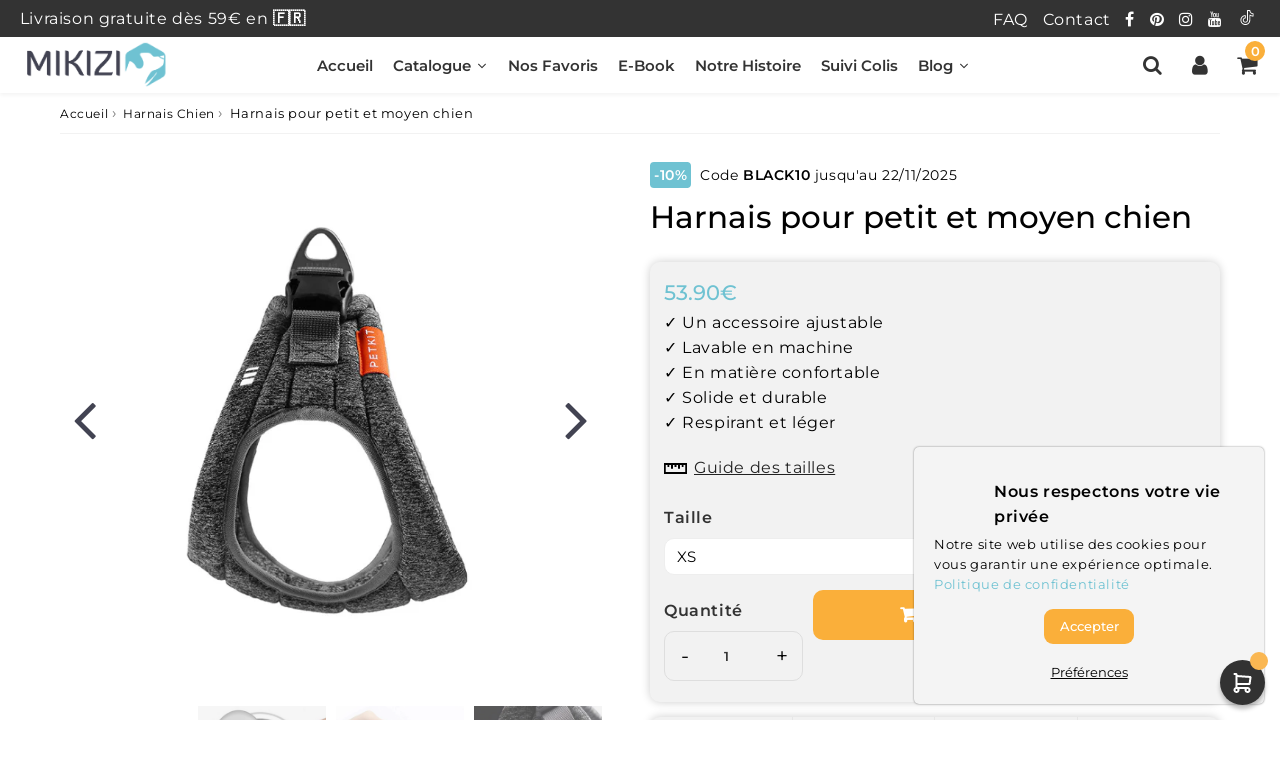

--- FILE ---
content_type: text/html; charset=utf-8
request_url: https://mikizi.com/products/harnais-petit-moyen-chien
body_size: 78462
content:

<!doctype html>
<html class="no-touch no-js" lang="fr">
<head>
	
	

     <style>
    .Ry-Load-More .Ry-Text-Load-More span { color: #000 !important; }
    .Ryviu-Empty-Box { border: unset !important; }
   /* verify icon modify */
.r--tools-tip .text {
  display: inline-block !important;
  padding: 3px !important;
  position: relative !important;
  top: 0px !important;
  left: 0px !important;
  -webkit-transform: none !important;
  transform: none !important;
  border: none !important;
  -webkit-box-shadow: none !important;
  box-shadow: none !important;
}
.Ryviu-Masonry-Item .Ryviu-Content-Item {
  padding: 0 8px !important;
}
@media (max-width: 749px) {
  .Ryviu-Name-Date .Ryviu-Stack-Row {
    align-items: self-start;
    flex-flow: column;
    gap: 0 !important;
  }
  .r--featured-section .r-container { padding: 0 20px !important; }
} 
/* end verify icon modify */
.header-v1 .r--bar_bak_gray {
  background: #05b17f !important;
}
.r--stars-icon.r-stbk {
  opacity: 0.6;
}
.r-icon--star3:before {
  content: "";
  font-size: 11px;
  height: 15px;
  width: 15px;
  display: flex;
  align-items: center;
  justify-content: center;
  padding: 0 2px;
}
.r-icon--star1,
.r-icon--star2,
.r--stars-icon {
  background: #05b17f;
}
.r-icon--arrowleft *,
.r-icon--arrowright *,
.r-icon--arrowleft,
.r-icon--arrowright {
  color: #000 !important;
} 
    </style>



  
  
  <meta name="p:domain_verify" content="6ec2a134cd2f9a1355628878ea05c956"/>
  <meta name="google-site-verification" content="8lSXy-3VTD84pGaZjbgsUG7JKc7hP8fCvu4jJ0e1U3s" />
  <meta name="facebook-domain-verification" content="n5ur0e7bpob3m57xd032xc6so8ik3s" />
  
 
  <meta name="google-site-verification" content="k33wbavCVwUUhUZzX27HYVmwGGpyrxohv0whCc9opZk" /><meta charset="utf-8">
  <meta http-equiv="X-UA-Compatible" content="IE=edge,chrome=1">
  <meta name="viewport" content="width=device-width, initial-scale=1.0, shrink-to-fit=no" />
  <meta name="theme-color" content="#ffffff"><link rel="shortcut icon" href="//mikizi.com/cdn/shop/files/favicon_transparent_32x32.svg?v=1675880918" type="image/png" />
  <link rel="apple-touch-icon" href="//mikizi.com/cdn/shop/files/favicon_transparent_128x128.svg?v=1675880918"><title>
    Harnais Pour Petit Et Moyen Chien &ndash; Mikizi
  </title>       
  <meta name="description" content="Découvre notre harnais pour petit et moyen chien. Confortable et tendance, ce harnais pour chien sera un accessoire indispensable lors de vos promenades.">
<meta property="og:site_name" content="Mikizi">
<meta property="og:url" content="https://mikizi.com/products/harnais-petit-moyen-chien">
<meta property="og:title" content="Harnais pour petit et moyen chien">
<meta property="og:type" content="product">


<meta property="og:description" content="Découvre notre harnais pour petit et moyen chien. Confortable et tendance, ce harnais pour chien sera un accessoire indispensable lors de vos promenades.">

<meta property="og:price:amount" content="53.90">
  <meta property="og:price:currency" content="EUR"><meta property="og:image" content="http://mikizi.com/cdn/shop/products/99762216608630_1024x1024.png?v=1683711993"><meta property="og:image" content="http://mikizi.com/cdn/shop/products/1461048916100_1024x1024.png?v=1683715282"><meta property="og:image" content="http://mikizi.com/cdn/shop/products/1583484174397_1024x1024.png?v=1683715282">
<meta property="og:image:secure_url" content="https://mikizi.com/cdn/shop/products/99762216608630_1024x1024.png?v=1683711993"><meta property="og:image:secure_url" content="https://mikizi.com/cdn/shop/products/1461048916100_1024x1024.png?v=1683715282"><meta property="og:image:secure_url" content="https://mikizi.com/cdn/shop/products/1583484174397_1024x1024.png?v=1683715282">



  <meta name="twitter:card" content="summary_large_image">
  <meta name="twitter:image" content="https://mikizi.com/cdn/shop/products/99762216608630_1024x1024.png?v=1683711993">
  <meta name="twitter:image:width" content="480">
  <meta name="twitter:image:height" content="480">

<meta name="twitter:title" content="Harnais pour petit et moyen chien">


<meta property="twitter:description" content="Découvre notre harnais pour petit et moyen chien. Confortable et tendance, ce harnais pour chien sera un accessoire indispensable lors de vos promenades.">



  <link rel="canonical" href="https://mikizi.com/products/harnais-petit-moyen-chien" />
  
<script>window.performance && window.performance.mark && window.performance.mark('shopify.content_for_header.start');</script><meta name="facebook-domain-verification" content="n5ur0e7bpob3m57xd032xc6so8ik3s">
<meta id="shopify-digital-wallet" name="shopify-digital-wallet" content="/44121850010/digital_wallets/dialog">
<meta name="shopify-checkout-api-token" content="89f5a0bb251e18e8c8db66a736b7f9e8">
<meta id="in-context-paypal-metadata" data-shop-id="44121850010" data-venmo-supported="true" data-environment="production" data-locale="fr_FR" data-paypal-v4="true" data-currency="EUR">
<link rel="alternate" type="application/json+oembed" href="https://mikizi.com/products/harnais-petit-moyen-chien.oembed">
<script async="async" src="/checkouts/internal/preloads.js?locale=fr-FR"></script>
<link rel="preconnect" href="https://shop.app" crossorigin="anonymous">
<script async="async" src="https://shop.app/checkouts/internal/preloads.js?locale=fr-FR&shop_id=44121850010" crossorigin="anonymous"></script>
<script id="apple-pay-shop-capabilities" type="application/json">{"shopId":44121850010,"countryCode":"US","currencyCode":"EUR","merchantCapabilities":["supports3DS"],"merchantId":"gid:\/\/shopify\/Shop\/44121850010","merchantName":"Mikizi","requiredBillingContactFields":["postalAddress","email","phone"],"requiredShippingContactFields":["postalAddress","email","phone"],"shippingType":"shipping","supportedNetworks":["visa","masterCard","amex","discover","elo","jcb"],"total":{"type":"pending","label":"Mikizi","amount":"1.00"},"shopifyPaymentsEnabled":true,"supportsSubscriptions":true}</script>
<script id="shopify-features" type="application/json">{"accessToken":"89f5a0bb251e18e8c8db66a736b7f9e8","betas":["rich-media-storefront-analytics"],"domain":"mikizi.com","predictiveSearch":true,"shopId":44121850010,"locale":"fr"}</script>
<script>var Shopify = Shopify || {};
Shopify.shop = "petizi.myshopify.com";
Shopify.locale = "fr";
Shopify.currency = {"active":"EUR","rate":"1.0"};
Shopify.country = "FR";
Shopify.theme = {"name":"08\/12 Copie de Speedfly-4-4-0","id":136659075315,"schema_name":"Speedfly Theme","schema_version":"4.3.2","theme_store_id":null,"role":"main"};
Shopify.theme.handle = "null";
Shopify.theme.style = {"id":null,"handle":null};
Shopify.cdnHost = "mikizi.com/cdn";
Shopify.routes = Shopify.routes || {};
Shopify.routes.root = "/";</script>
<script type="module">!function(o){(o.Shopify=o.Shopify||{}).modules=!0}(window);</script>
<script>!function(o){function n(){var o=[];function n(){o.push(Array.prototype.slice.apply(arguments))}return n.q=o,n}var t=o.Shopify=o.Shopify||{};t.loadFeatures=n(),t.autoloadFeatures=n()}(window);</script>
<script>
  window.ShopifyPay = window.ShopifyPay || {};
  window.ShopifyPay.apiHost = "shop.app\/pay";
  window.ShopifyPay.redirectState = null;
</script>
<script id="shop-js-analytics" type="application/json">{"pageType":"product"}</script>
<script defer="defer" async type="module" src="//mikizi.com/cdn/shopifycloud/shop-js/modules/v2/client.init-shop-cart-sync_C9aZTsmn.fr.esm.js"></script>
<script defer="defer" async type="module" src="//mikizi.com/cdn/shopifycloud/shop-js/modules/v2/chunk.common_bWgz0IHB.esm.js"></script>
<script type="module">
  await import("//mikizi.com/cdn/shopifycloud/shop-js/modules/v2/client.init-shop-cart-sync_C9aZTsmn.fr.esm.js");
await import("//mikizi.com/cdn/shopifycloud/shop-js/modules/v2/chunk.common_bWgz0IHB.esm.js");

  window.Shopify.SignInWithShop?.initShopCartSync?.({"fedCMEnabled":true,"windoidEnabled":true});

</script>
<script>
  window.Shopify = window.Shopify || {};
  if (!window.Shopify.featureAssets) window.Shopify.featureAssets = {};
  window.Shopify.featureAssets['shop-js'] = {"shop-cart-sync":["modules/v2/client.shop-cart-sync_Lu2xB0nI.fr.esm.js","modules/v2/chunk.common_bWgz0IHB.esm.js"],"init-fed-cm":["modules/v2/client.init-fed-cm_BHY3XVMI.fr.esm.js","modules/v2/chunk.common_bWgz0IHB.esm.js"],"init-windoid":["modules/v2/client.init-windoid_DQt8Yj66.fr.esm.js","modules/v2/chunk.common_bWgz0IHB.esm.js"],"init-shop-email-lookup-coordinator":["modules/v2/client.init-shop-email-lookup-coordinator_-OaI8Mru.fr.esm.js","modules/v2/chunk.common_bWgz0IHB.esm.js"],"shop-toast-manager":["modules/v2/client.shop-toast-manager_WsmIdaTj.fr.esm.js","modules/v2/chunk.common_bWgz0IHB.esm.js"],"shop-button":["modules/v2/client.shop-button_Ds7QABx1.fr.esm.js","modules/v2/chunk.common_bWgz0IHB.esm.js"],"shop-login-button":["modules/v2/client.shop-login-button_DI2G5Rvm.fr.esm.js","modules/v2/chunk.common_bWgz0IHB.esm.js","modules/v2/chunk.modal_iE-IN4ix.esm.js"],"shop-cash-offers":["modules/v2/client.shop-cash-offers_CISSuUHO.fr.esm.js","modules/v2/chunk.common_bWgz0IHB.esm.js","modules/v2/chunk.modal_iE-IN4ix.esm.js"],"avatar":["modules/v2/client.avatar_BTnouDA3.fr.esm.js"],"init-shop-cart-sync":["modules/v2/client.init-shop-cart-sync_C9aZTsmn.fr.esm.js","modules/v2/chunk.common_bWgz0IHB.esm.js"],"init-shop-for-new-customer-accounts":["modules/v2/client.init-shop-for-new-customer-accounts_DnxSmG78.fr.esm.js","modules/v2/client.shop-login-button_DI2G5Rvm.fr.esm.js","modules/v2/chunk.common_bWgz0IHB.esm.js","modules/v2/chunk.modal_iE-IN4ix.esm.js"],"pay-button":["modules/v2/client.pay-button_rN6IpCKc.fr.esm.js","modules/v2/chunk.common_bWgz0IHB.esm.js"],"init-customer-accounts-sign-up":["modules/v2/client.init-customer-accounts-sign-up_CjjRqXoN.fr.esm.js","modules/v2/client.shop-login-button_DI2G5Rvm.fr.esm.js","modules/v2/chunk.common_bWgz0IHB.esm.js","modules/v2/chunk.modal_iE-IN4ix.esm.js"],"checkout-modal":["modules/v2/client.checkout-modal_CNe1AsNm.fr.esm.js","modules/v2/chunk.common_bWgz0IHB.esm.js","modules/v2/chunk.modal_iE-IN4ix.esm.js"],"init-customer-accounts":["modules/v2/client.init-customer-accounts_zFYpLkaF.fr.esm.js","modules/v2/client.shop-login-button_DI2G5Rvm.fr.esm.js","modules/v2/chunk.common_bWgz0IHB.esm.js","modules/v2/chunk.modal_iE-IN4ix.esm.js"],"lead-capture":["modules/v2/client.lead-capture_BoIJ9Gm3.fr.esm.js","modules/v2/chunk.common_bWgz0IHB.esm.js","modules/v2/chunk.modal_iE-IN4ix.esm.js"],"shop-follow-button":["modules/v2/client.shop-follow-button_D8cHgNw8.fr.esm.js","modules/v2/chunk.common_bWgz0IHB.esm.js","modules/v2/chunk.modal_iE-IN4ix.esm.js"],"shop-login":["modules/v2/client.shop-login_WgfU2Zbk.fr.esm.js","modules/v2/chunk.common_bWgz0IHB.esm.js","modules/v2/chunk.modal_iE-IN4ix.esm.js"],"payment-terms":["modules/v2/client.payment-terms_B7P9CQ-t.fr.esm.js","modules/v2/chunk.common_bWgz0IHB.esm.js","modules/v2/chunk.modal_iE-IN4ix.esm.js"]};
</script>
<script>(function() {
  var isLoaded = false;
  function asyncLoad() {
    if (isLoaded) return;
    isLoaded = true;
    var urls = ["https:\/\/dashboard.mailerlite.com\/shopify\/12342\/882622?shop=petizi.myshopify.com","https:\/\/reconvert-cdn.com\/assets\/js\/store_reconvert_node.js?v=2\u0026scid=NWMyZDU4NzU1Zjc0NDIxMDcwZGMwODA0MTYyMDE3M2MuNWU4ZDk5NmI3MzQwZjgwNTY2MzhiNzc3MGY1Yjg3NDA=\u0026shop=petizi.myshopify.com","https:\/\/reconvert-cdn.com\/assets\/js\/reconvert_script_tags.mini.js?scid=NWMyZDU4NzU1Zjc0NDIxMDcwZGMwODA0MTYyMDE3M2MuNWU4ZDk5NmI3MzQwZjgwNTY2MzhiNzc3MGY1Yjg3NDA=\u0026shop=petizi.myshopify.com","https:\/\/cdn2.ryviu.com\/v\/static\/js\/app.js?n=1\u0026shop=petizi.myshopify.com","\/\/cdn.shopify.com\/proxy\/3a08576d5efe0ac175fad55a47c6f20f3cfb9b1bd6c4ec9329f5f6b2f159ebda\/api.goaffpro.com\/loader.js?shop=petizi.myshopify.com\u0026sp-cache-control=cHVibGljLCBtYXgtYWdlPTkwMA","https:\/\/cdn2.ryviu.com\/v\/static\/js\/app.js?shop=petizi.myshopify.com"];
    for (var i = 0; i < urls.length; i++) {
      var s = document.createElement('script');
      s.type = 'text/javascript';
      s.async = true;
      s.src = urls[i];
      var x = document.getElementsByTagName('script')[0];
      x.parentNode.insertBefore(s, x);
    }
  };
  if(window.attachEvent) {
    window.attachEvent('onload', asyncLoad);
  } else {
    window.addEventListener('load', asyncLoad, false);
  }
})();</script>
<script id="__st">var __st={"a":44121850010,"offset":3600,"reqid":"f27d6306-7b06-4a0d-bc51-312c1f9afd15-1763137303","pageurl":"mikizi.com\/products\/harnais-petit-moyen-chien","u":"2b4c180f7d0a","p":"product","rtyp":"product","rid":8406751740247};</script>
<script>window.ShopifyPaypalV4VisibilityTracking = true;</script>
<script id="captcha-bootstrap">!function(){'use strict';const t='contact',e='account',n='new_comment',o=[[t,t],['blogs',n],['comments',n],[t,'customer']],c=[[e,'customer_login'],[e,'guest_login'],[e,'recover_customer_password'],[e,'create_customer']],r=t=>t.map((([t,e])=>`form[action*='/${t}']:not([data-nocaptcha='true']) input[name='form_type'][value='${e}']`)).join(','),a=t=>()=>t?[...document.querySelectorAll(t)].map((t=>t.form)):[];function s(){const t=[...o],e=r(t);return a(e)}const i='password',u='form_key',d=['recaptcha-v3-token','g-recaptcha-response','h-captcha-response',i],f=()=>{try{return window.sessionStorage}catch{return}},m='__shopify_v',_=t=>t.elements[u];function p(t,e,n=!1){try{const o=window.sessionStorage,c=JSON.parse(o.getItem(e)),{data:r}=function(t){const{data:e,action:n}=t;return t[m]||n?{data:e,action:n}:{data:t,action:n}}(c);for(const[e,n]of Object.entries(r))t.elements[e]&&(t.elements[e].value=n);n&&o.removeItem(e)}catch(o){console.error('form repopulation failed',{error:o})}}const l='form_type',E='cptcha';function T(t){t.dataset[E]=!0}const w=window,h=w.document,L='Shopify',v='ce_forms',y='captcha';let A=!1;((t,e)=>{const n=(g='f06e6c50-85a8-45c8-87d0-21a2b65856fe',I='https://cdn.shopify.com/shopifycloud/storefront-forms-hcaptcha/ce_storefront_forms_captcha_hcaptcha.v1.5.2.iife.js',D={infoText:'Protégé par hCaptcha',privacyText:'Confidentialité',termsText:'Conditions'},(t,e,n)=>{const o=w[L][v],c=o.bindForm;if(c)return c(t,g,e,D).then(n);var r;o.q.push([[t,g,e,D],n]),r=I,A||(h.body.append(Object.assign(h.createElement('script'),{id:'captcha-provider',async:!0,src:r})),A=!0)});var g,I,D;w[L]=w[L]||{},w[L][v]=w[L][v]||{},w[L][v].q=[],w[L][y]=w[L][y]||{},w[L][y].protect=function(t,e){n(t,void 0,e),T(t)},Object.freeze(w[L][y]),function(t,e,n,w,h,L){const[v,y,A,g]=function(t,e,n){const i=e?o:[],u=t?c:[],d=[...i,...u],f=r(d),m=r(i),_=r(d.filter((([t,e])=>n.includes(e))));return[a(f),a(m),a(_),s()]}(w,h,L),I=t=>{const e=t.target;return e instanceof HTMLFormElement?e:e&&e.form},D=t=>v().includes(t);t.addEventListener('submit',(t=>{const e=I(t);if(!e)return;const n=D(e)&&!e.dataset.hcaptchaBound&&!e.dataset.recaptchaBound,o=_(e),c=g().includes(e)&&(!o||!o.value);(n||c)&&t.preventDefault(),c&&!n&&(function(t){try{if(!f())return;!function(t){const e=f();if(!e)return;const n=_(t);if(!n)return;const o=n.value;o&&e.removeItem(o)}(t);const e=Array.from(Array(32),(()=>Math.random().toString(36)[2])).join('');!function(t,e){_(t)||t.append(Object.assign(document.createElement('input'),{type:'hidden',name:u})),t.elements[u].value=e}(t,e),function(t,e){const n=f();if(!n)return;const o=[...t.querySelectorAll(`input[type='${i}']`)].map((({name:t})=>t)),c=[...d,...o],r={};for(const[a,s]of new FormData(t).entries())c.includes(a)||(r[a]=s);n.setItem(e,JSON.stringify({[m]:1,action:t.action,data:r}))}(t,e)}catch(e){console.error('failed to persist form',e)}}(e),e.submit())}));const S=(t,e)=>{t&&!t.dataset[E]&&(n(t,e.some((e=>e===t))),T(t))};for(const o of['focusin','change'])t.addEventListener(o,(t=>{const e=I(t);D(e)&&S(e,y())}));const B=e.get('form_key'),M=e.get(l),P=B&&M;t.addEventListener('DOMContentLoaded',(()=>{const t=y();if(P)for(const e of t)e.elements[l].value===M&&p(e,B);[...new Set([...A(),...v().filter((t=>'true'===t.dataset.shopifyCaptcha))])].forEach((e=>S(e,t)))}))}(h,new URLSearchParams(w.location.search),n,t,e,['guest_login'])})(!0,!0)}();</script>
<script integrity="sha256-52AcMU7V7pcBOXWImdc/TAGTFKeNjmkeM1Pvks/DTgc=" data-source-attribution="shopify.loadfeatures" defer="defer" src="//mikizi.com/cdn/shopifycloud/storefront/assets/storefront/load_feature-81c60534.js" crossorigin="anonymous"></script>
<script crossorigin="anonymous" defer="defer" src="//mikizi.com/cdn/shopifycloud/storefront/assets/shopify_pay/storefront-65b4c6d7.js?v=20250812"></script>
<script data-source-attribution="shopify.dynamic_checkout.dynamic.init">var Shopify=Shopify||{};Shopify.PaymentButton=Shopify.PaymentButton||{isStorefrontPortableWallets:!0,init:function(){window.Shopify.PaymentButton.init=function(){};var t=document.createElement("script");t.src="https://mikizi.com/cdn/shopifycloud/portable-wallets/latest/portable-wallets.fr.js",t.type="module",document.head.appendChild(t)}};
</script>
<script data-source-attribution="shopify.dynamic_checkout.buyer_consent">
  function portableWalletsHideBuyerConsent(e){var t=document.getElementById("shopify-buyer-consent"),n=document.getElementById("shopify-subscription-policy-button");t&&n&&(t.classList.add("hidden"),t.setAttribute("aria-hidden","true"),n.removeEventListener("click",e))}function portableWalletsShowBuyerConsent(e){var t=document.getElementById("shopify-buyer-consent"),n=document.getElementById("shopify-subscription-policy-button");t&&n&&(t.classList.remove("hidden"),t.removeAttribute("aria-hidden"),n.addEventListener("click",e))}window.Shopify?.PaymentButton&&(window.Shopify.PaymentButton.hideBuyerConsent=portableWalletsHideBuyerConsent,window.Shopify.PaymentButton.showBuyerConsent=portableWalletsShowBuyerConsent);
</script>
<script data-source-attribution="shopify.dynamic_checkout.cart.bootstrap">document.addEventListener("DOMContentLoaded",(function(){function t(){return document.querySelector("shopify-accelerated-checkout-cart, shopify-accelerated-checkout")}if(t())Shopify.PaymentButton.init();else{new MutationObserver((function(e,n){t()&&(Shopify.PaymentButton.init(),n.disconnect())})).observe(document.body,{childList:!0,subtree:!0})}}));
</script>
<link id="shopify-accelerated-checkout-styles" rel="stylesheet" media="screen" href="https://mikizi.com/cdn/shopifycloud/portable-wallets/latest/accelerated-checkout-backwards-compat.css" crossorigin="anonymous">
<style id="shopify-accelerated-checkout-cart">
        #shopify-buyer-consent {
  margin-top: 1em;
  display: inline-block;
  width: 100%;
}

#shopify-buyer-consent.hidden {
  display: none;
}

#shopify-subscription-policy-button {
  background: none;
  border: none;
  padding: 0;
  text-decoration: underline;
  font-size: inherit;
  cursor: pointer;
}

#shopify-subscription-policy-button::before {
  box-shadow: none;
}

      </style>

<script>window.performance && window.performance.mark && window.performance.mark('shopify.content_for_header.end');</script> 

  <!-- CSS - JS ================================================== -->     
  <link rel="preconnect" href="https://cdn.shopify.com" as="style" crossorigin>
  <link rel="preconnect" href="https://fonts.shopifycdn.com" crossorigin>  
  <link rel="preconnect" href="https://v.shopify.com" /> 
  <link rel="preconnect" href="https://cdn.shopifycloud.com" /> 
  <link rel="preconnect" href="https://monorail-edge.shopifysvc.com">  
  <link rel="preconnect" href="https://cdnjs.cloudflare.com">   

  
<style data-shopify>

@font-face {
  font-family: Montserrat;
  font-weight: 400;
  font-style: normal;
  font-display: swap;
  src: url("//mikizi.com/cdn/fonts/montserrat/montserrat_n4.81949fa0ac9fd2021e16436151e8eaa539321637.woff2") format("woff2"),
       url("//mikizi.com/cdn/fonts/montserrat/montserrat_n4.a6c632ca7b62da89c3594789ba828388aac693fe.woff") format("woff");
}


@font-face {
  font-family: Montserrat;
  font-weight: 400;
  font-style: normal;
  font-display: swap;
  src: url("//mikizi.com/cdn/fonts/montserrat/montserrat_n4.81949fa0ac9fd2021e16436151e8eaa539321637.woff2") format("woff2"),
       url("//mikizi.com/cdn/fonts/montserrat/montserrat_n4.a6c632ca7b62da89c3594789ba828388aac693fe.woff") format("woff");
}

@font-face {
  font-family: Montserrat;
  font-weight: 500;
  font-style: normal;
  font-display: swap;
  src: url("//mikizi.com/cdn/fonts/montserrat/montserrat_n5.07ef3781d9c78c8b93c98419da7ad4fbeebb6635.woff2") format("woff2"),
       url("//mikizi.com/cdn/fonts/montserrat/montserrat_n5.adf9b4bd8b0e4f55a0b203cdd84512667e0d5e4d.woff") format("woff");
}

@font-face {
  font-family: Montserrat;
  font-weight: 400;
  font-style: normal;
  font-display: swap;
  src: url("//mikizi.com/cdn/fonts/montserrat/montserrat_n4.81949fa0ac9fd2021e16436151e8eaa539321637.woff2") format("woff2"),
       url("//mikizi.com/cdn/fonts/montserrat/montserrat_n4.a6c632ca7b62da89c3594789ba828388aac693fe.woff") format("woff");
}

@font-face {
  font-family: Montserrat;
  font-weight: 600;
  font-style: normal;
  font-display: swap;
  src: url("//mikizi.com/cdn/fonts/montserrat/montserrat_n6.1326b3e84230700ef15b3a29fb520639977513e0.woff2") format("woff2"),
       url("//mikizi.com/cdn/fonts/montserrat/montserrat_n6.652f051080eb14192330daceed8cd53dfdc5ead9.woff") format("woff");
}


:root {

  /* Width variables */
  --page-width: 1200px;
  --section-spaced: 3rem; 
  --gutter: 2rem;
  --gutter-half: calc(var(--gutter) / 2);
  --gutter-quarter: calc(var(--gutter) / 4);

  /* FONT */

  /* Titles Font */
  --headerFontStack: Montserrat, sans-serif;
  --headerFontWeight: 500;

  /* Body Font */
  --bodyFontStack: Montserrat, sans-serif;
  --baseFontSize: 1.6rem;
  --baseFontSizeMobile: 1.5rem;

  /* Navigation and Button Font */
  --accentFontStack: Montserrat, sans-serif;
  --accentFontWeight: 600;

  /* FONT SIZES */

  --h1FontSize: 3.1rem;
  --h2FontSize: 2.8rem;
  --h3FontSize: 2.4rem;
  --h4FontSize: 2.1rem;
  --h5FontSize: 1.9rem;

  --h1FontSizeSm: 2.2rem;
  --h2FontSizeSm: 2rem;
  --h3FontSizeSm: 1.8rem;
  --h4FontSizeSm: 1.7rem;
  --h5FontSizeSm: 1.6rem;

  --btnAtcFontSize: 1.8rem;
  --btnFontSize: 1.6rem;
  --btnPadding: 1rem 1.6rem;
  --btnAtcPadding: 1.6rem;
  
  --btnFontWeight: 700;
  
  --navFontSize: 1.5rem;

  --priceFontSize: 2.1rem;
  --priceFontSizeSmall: 1.6rem;
  
  /* COLORS */

  /* General colors */
  --colorBody: #ffffff;
  --colorTextBody: #000000;
  --colorTextTitle: #000000; 

  --colorSectionTitles: #000000;
  --colorSectionTitlesBg: ;
  --colorError: #ff1100;
  --colorPrice: #6fc2d2;
  --colorPrice2: #626262;
  
  --colorPriceBg: #6fc2d2;
  --colorPriceText: #fff; 

  /* Button colors */
  
  --colorBtnPrimaryBg: #333;
  --colorBtnPrimaryText: #fff;
  --sizeBtnPrimaryBorder: 0px; 
  --colorBtnPrimaryBorder: #333;
  --colorBtnPrimaryBgHover: #222;
  --colorBtnPrimaryTextHover: #fff;
  --colorBtnPrimaryBorderHover: #333;

  --colorBtnSecondaryBg: #f1f1f1;
  --colorBtnSecondaryText: #333333;  
  --sizeBtnSecondaryBorder: 0px;
  --colorBtnSecondaryBorder: #333;
  --colorBtnSecondaryBgHover: #dcdcdc;
  --colorBtnSecondaryTextHover: #555;  
  --colorBtnSecondaryBorderHover: #333;

  --colorBtnThirdBg: ;
  --colorBtnThirdText: #333;  
  --sizeBtnThirdBorder: 1px;
  --colorBtnThirdBorder: #333;

  --colorBtnThirdBgHover: #333;
  --colorBtnThirdTextHover: #FFF;  
  --colorBtnThirdBorderHover: #333;

  --colorBtnAtcText: #fff;
  --colorBtnAtcBg: #faaf3a;
  --colorBtnAtcTextHover: #fff;
  --colorBtnAtcBgHover: #595a69;
  --sizeBtnAtcBorder: 0px; 
  --colorBtnAtcBorder: #333;
  --colorBtnBuyNowText: #242424;
  --colorBtnBuyNowBg: #eeb933;

  /* link colors */
  --colorLink: #6fc2d2;

 /* Site Header */
  --headerBackground: #fff;
  --headerText: #333;
  --headerButtonAndSearch: ;
  --headerSearchColor: #333;
  --headerSearchBgColor: rgba(0,0,0,0);
  --headerActionCartColor: #333;
  --headerActionCartBgColor: rgba(0,0,0,0);
  --headerAccountColor: #333;
  --headerAccountBgColor: rgba(0,0,0,0);
  --headerCartCount: #faaf3a;  
  --topheaderTextColor:#fff;
  --topheaderBgColor:#333;
  --sectionCollectionColorText:#222;
  --sectionCollectionColorBg:rgba(241, 241, 241, 0.8);
  --sectionCollectionColorTextHover:#fff;
  --sectionCollectionColorBgHover:rgba(17, 17, 17, 0.8);

  --sectionHeaderColorIcon1: ;
  --sectionHeaderColorIcon2: ;

  --searchAutoCompleteBg: #fff;
  --searchAutoCompleteBorder: #ddd;
  --searchAutoCompleteColor: #333;
  --searchModalBgColor: rgba(0, 0, 0, 0.9);
  --searchModalBtnCloseColor: #FFF;
  --searchModalBlocBorderColor: #FFF;
  --searchModalBlocTextColor: #FFF;
  --searchModalBlocIconColor: #FFF;

  /* Product */

  --navProductsText: #333333;
  --tabColor: #333;
  --tabBgColor: #F0F0F0;
  --tabBorderColor: #ddd;
  
  --variantLabel: #333;
  --swatchBtnColor: #333;
  --swatchBtnBgColor: #fff;
  --swatchBtnBorderColor: #eee;
  --swatchBtnColorHover: #333;
  --swatchBtnBgColorHover: #fff;
  --swatchBtnBorderColorHover: #333;
  --swatchBtnBorderWidth: 40;  
  --variant-box-shadow: 0 0 0px ;

  /* Cart */
  --headerCartColor: #333;
  --headerCartBg: #fff;
  --headerCartBorder: #DDD;

  /* Nav background */
  --colorNav: #fff;
  --colorNavText: #333;
  --colorNavTextHover: #6fc2d2;
  --colorNavTextHover2: #6fc2d2;
  --colorNav2: #fff;
  --colorNav2Text: #333;
  --colorMegamenu: #fff;

  /* Mobile Nav Bar */
  --mobileNavBarHeight: 50px;

  /* Product */
  --productStockBg: #ffe8e8;
  --productStockBgActive: #ca0000;
  --productQtyColor: #333333;
  --productQtyBgColor: ;
  --colorBorder: #dedede;

  /* Blog */
  --blog-summary-bg-color: #F9F9F9;
  --blog-summary-border-color: #dddddd;
  --blog-summary-title-color: #333333;
  --blog-summary-link-color: #6fc2d2;
  

  /* Slider */
  --slider_title_color: #fff;
  --slider_bgtitle_color: ;
  --slider_text_color: #FFFFFF;
  --slider_bgtext_color: ;
  --slider_btn_title_color: #fff;
  --slider_btn_bgtitle_color: ;
  --slider_btn_text_hover_title_color: #333;
  --slider_btn_bg_hover_title_color: #FFF;
  --slider_btn_border_color: #FFF;
  --slider_btn_border_hover_color: #FFF;

  --slider_btn2_title_color: #333;
  --slider_btn2_bgtitle_color: #ffffff;
  --slider_btn2_text_hover_title_color: #fff;
  --slider_btn2_bg_hover_title_color: #333;
  --slider_btn2_border_color: #333;
  --slider_btn2_border_hover_color: #333;

  --slider_angle: #424352;
  --slider_btn_scroll_color: #2e3438;
  --slider_btn_scroll_bg_color: rgba(255, 255, 255, 0.7);
  --slider_dots_color: #fff;
  --slider_dots_color_hover: #e0932f;

  /* Testimonial */
  --color-testimonial: #000000;
  --color-testimonial-star: #333333;
  --color-testimonial-arrow-bg: ;
  --color-testimonial-arrow: #333333;

  /* FAQ */
  --colorFaqPanelTitle: #333;
  --colorFaqPanelTitleBg: ;
  --colorFaqPanelText: #333;
  --colorFaqPanelTextBg: ;
  --colorFaqPanelBorder: #DEDEDE;

  /* newsletter */
  --color-newsletter-form-field: #333333;
  --color-newsletter-form-field-bg: #DEDEDE;
  --color-newsletter-form-btn: #FFFFFF;
  --color-newsletter-form-btn-bg: #333333;

  /* newsletter popup */
  --newsletterPopupColor: #333;
  --newsletterPopupBgColor: #fff;
  --newsletterPopupClose: #fff;
  --newsletterPopupBgClose: #911b1b;

  /* sticky bar */
  --stickybarColor: #333;
  --stickybarBgColor: #fff;
  --stickybarPositionTop: auto;
  --stickybarPositionBottom: 0;

  /* bundles */
  --bundleColor: #333;
  --bundleBgColor: #f0f0f0;
  --bundleStarColor: #ecb122;

  /* special offer */
  --specialOfferColor: #333;
  --specialOfferBgColor: #FFFFFF;
  --specialOfferColorActive: #333;
  --specialOfferBgColorActive: #f5f5f5;
  --specialOfferPrice: #f50a0a;
  --specialOfferBorderColor: #F0F0F0;
  --specialOfferChecked: #333;

  /* Site Footer */
  --colorFooterBg: #f4f4f4;
  --colorFooterTitle: #000000;
  --colorFooterText: #000000;
  --colorSvg:#ffffff;
  --colorFooterBgBtn: #222;
  --colorFooterBgBtnText: #eee;
  --colorFooterBgInput: #444;
  --colorFooterBgInputText: #eee;
  --colorBackToTop1: #fff;
  --colorBackToTop2: rgba(51, 51, 51, 0.9);
  --colorFooterSocialLinks: #424352;


  /* Size chart */
  --sizeChartColor: #333;
  --sizeChartBg: #FFF;
  --sizeChartTitleColor: #fff;
  --sizeChartTitleBg: #333;

  /* Helper colors */
  --disabledGrey: #f6f6f6;
  --disabledBorder: var(--disabledGrey);
  --errorRed: #dc0000;
  --errorRedBg: var(--errorRed);
  --successGreen: #0a942a;

  /* Radius */
  --radius: 2px;
  --btnBorderRadius:10px;

 /* Share buttons  */
  --shareButtonHeight: 22px;
  --shareButtonCleanHeight: 30px;
  --shareBorderColor: #ececec;

 /* Collections */
  --filterIconWidth: 12px;
  --innerFilterIconWidth: 6px;

  /* Placeholder colors */
  --color-blankstate: rgba(var(--colorTextBody), 0.35);
  --color-blankstate-border: rgba(var(--colorTextBody), 0.2);
  --color-blankstate-background: rgba(var(--colorTextBody), 0.1);
  --color-text-body-opacity1: rgba(0, 0, 0, 0.05);
  --color-text-body-opacity2: rgba(0, 0, 0, 0.1);
  --color-text-body-opacity3: rgba(0, 0, 0, 0.2);
  --color-text-body-opacity4: rgba(0, 0, 0, 0.3);

  /*  SPACINGS */

  /* Letter Spacing */
  --titleLetterSpacing: 0px;
  --navLetterSpacing: 0px;
  --btnLetterSpacing: 0px;  
  
}    

.color-scheme-1, .shopify-section .color-scheme-1 > div {
  background: #F0F0F0;
  color: #333333;
   --colorSectionTitles: #333333; 
}

.color-scheme-2, .shopify-section .color-scheme-2 > div {
  background: #4c96c1;
  color: #FFFFFF;
  --colorSectionTitles: #FFFFFF; 
}

.color-scheme-3, .shopify-section .color-scheme-3 > div  {
  background: #e0932f;
  color: #FFFFFF;
  --colorSectionTitles: #FFFFFF; 
}


.color-scheme-inverse, .shopify-section .color-scheme-inverse > div {
  color: #F0F0F0;
  background: #333333;
}
.color-scheme-inverse * {
  --colorSectionTitles: #F0F0F0; 
}
.color-scheme-1 .btn-inherit, .shopify-section .color-scheme-1 .btn-inherit { 
  --colorBtnPrimaryBorder: #333333;
}
.color-scheme-2 .btn-inherit, .shopify-section .color-scheme-2 .btn-inherit { 
  --colorBtnPrimaryBorder: #FFFFFF;
}
.color-scheme-3 .btn-inherit, .shopify-section .color-scheme-3 .btn-inherit { 
  --colorBtnPrimaryBorder: #FFFFFF;
}
.color-scheme-3 .btn-inherit, .shopify-section .color-scheme-4 .btn-inherit { 
  --colorBtnThirdBorder: ;
}
.color-scheme-inverse .btn-inherit, .shopify-section .color-scheme-inverse .btn-inherit {
  --colorBtnPrimaryBg: #fff;
  --colorBtnPrimaryText: #333;
  --colorBtnPrimaryBorder: #fff;
}

/*.shopify-section .color-scheme-1:not(.image-with-text-section), .shopify-section .color-scheme-2:not(.image-with-text-section), 
.shopify-section .color-scheme-3:not(.image-with-text-section), .shopify-section .color-scheme-inverse:not(.image-with-text-section) {
  padding:var(--section-spaced) 0;
}
*/

.shopify-section .color-scheme:not(.color-scheme-none) .color-scheme-inner {  
   padding:var(--gutter);
}
.shopify-section .color-scheme-1 .color-scheme-inner {
   background: rgba(51, 51, 51, 0.05);  
}
.shopify-section .color-scheme-2 .color-scheme-inner {
   background: rgba(255, 255, 255, 0.05);  
}
.shopify-section .color-scheme-3 .color-scheme-inner {
   background: rgba(255, 255, 255, 0.05);  
}
.shopify-section .color-scheme-inverse .color-scheme-inner {
   background: rgba(240, 240, 240, 0.05);  
}




</style>
 
 
  <link rel="preload" href=//mikizi.com/cdn/shop/t/58/assets/font-awesome.min.css?v=178163808380846680291695944440 as="style" onload="this.rel='stylesheet'">  

  <link href="//mikizi.com/cdn/shop/t/58/assets/theme.css?v=146864877113200296011755610374" rel="stylesheet" type="text/css" media="all" />
 
  <script src="//mikizi.com/cdn/shop/t/58/assets/vendor.js?v=45007066030548803271670504785" defer></script> 
  <script src="//mikizi.com/cdn/shop/t/58/assets/jquery-3.6.0.min.js?v=115860211936397945481670504785"></script> 
  <script src="//mikizi.com/cdn/shop/t/58/assets/theme.js?v=180480966559768833541759313401" defer></script>    
  
  

     
  
  <!-- Code script ================================================== -->
       
  

  <style>
    .slideshow .slide:not(:first-child), .slick-slider .slick-slide:not(:first-child) { display: none; opacity: 0; }
    .slideshow.slick-initialized .slide, .slick-slider.slick-initialized .slick-slide, .slick-slider.slick-initialized .slideshow-show-true  { display: block !important; opacity: 1; } 
    .slick-slider  { opacity: 0; }
    .slick-slider.slick-initialized { opacity: 1 !important; }
  </style>


   
  

  




  
  
<!-- BEGIN app block: shopify://apps/klaviyo-email-marketing-sms/blocks/klaviyo-onsite-embed/2632fe16-c075-4321-a88b-50b567f42507 -->












  <script async src="https://static.klaviyo.com/onsite/js/Wq8EsT/klaviyo.js?company_id=Wq8EsT"></script>
  <script>!function(){if(!window.klaviyo){window._klOnsite=window._klOnsite||[];try{window.klaviyo=new Proxy({},{get:function(n,i){return"push"===i?function(){var n;(n=window._klOnsite).push.apply(n,arguments)}:function(){for(var n=arguments.length,o=new Array(n),w=0;w<n;w++)o[w]=arguments[w];var t="function"==typeof o[o.length-1]?o.pop():void 0,e=new Promise((function(n){window._klOnsite.push([i].concat(o,[function(i){t&&t(i),n(i)}]))}));return e}}})}catch(n){window.klaviyo=window.klaviyo||[],window.klaviyo.push=function(){var n;(n=window._klOnsite).push.apply(n,arguments)}}}}();</script>

  




  <script>
    window.klaviyoReviewsProductDesignMode = false
  </script>







<!-- END app block --><!-- BEGIN app block: shopify://apps/ryviu-product-reviews-app/blocks/ryviu-js/807ad6ed-1a6a-4559-abea-ed062858d9da -->
<script>
  // RYVIU APP :: Settings
  var ryviu_global_settings = {"form":{"required":"Veuillez saisir les champs obligatoires","addPhotos":"Ajouter des photos","showTitle":true,"titleForm":"Donnez-nous votre avis","titleName":"Pr\u00e9nom","acceptFile":"Fichier accept\u00e9 .jpg, .png 2MB max","colorInput":"#464646","colorTitle":"#696969","noticeName":"Your name is required field","titleEmail":"Email","titleReply":"R\u00e9ponses","autoPublish":true,"buttonReply":"Soumettre","colorNotice":"#dd2c00","colorSubmit":"#ffffff","noticeEmail":"Your email is required and valid email","qualityText":"Qualit\u00e9","titleSubmit":"Soumettre votre avis","titleComment":"Commentaire","titleSubject":"Titre de l'avis","titleSuccess":"Thank you! Your review is submited.","colorStarForm":"#ececec","commentButton":"Commentaire","noticeSubject":"Title is required field","showtitleForm":true,"errorSentReply":"Impossible d'envoyer votre r\u00e9ponse","rating_default":0,"titleMessenger":"Contenu de l'avis","noticeMessenger":"Your review is required field","placeholderName":"Votre pr\u00e9nom","productNotFound":"Non trouv\u00e9","starActivecolor":"#fdbc00","titleReplyWrite":"\u00c9crire une r\u00e9ponse","backgroundSubmit":"#00aeef","placeholderEmail":"Votre email","buttonCancelReply":"Annuler","placeholderSubject":"Votre titre","replyIsunderReivew":"Votre r\u00e9ponse est en cours d'examen","titleWriteEmailForm":"Classement","placeholderMessenger":"\u00c9crivez quelque chose","titleFormReviewEmail":"Laisser un commentaire","loadAfterContentLoaded":true,"placeholderCommentMessenger":"Emplacement du texte"},"questions":{"by_text":"Auteur","of_text":"de","on_text":"sur","see_all":"Tout voir","des_form":"Posez une question \u00e0 la communaut\u00e9 ici","name_form":"Votre nom","answerText":"R\u00e9ponse","email_form":"Votre adresse email","input_text":"Vous avez une question ? Rechercher des r\u00e9ponses","shop_owner":"Citron d'Azur","title_form":"Aucune r\u00e9ponse trouv\u00e9e ?","answer_form":"Votre r\u00e9ponse","answer_text":"R\u00e9pondre \u00e0 la question","answersText":"R\u00e9ponses","colorButton":"#FFFFFF","newest_text":"Derni\u00e8res nouvelles","no_question":"Pas de question","no_searched":"Aucune question trouv\u00e9e","notice_form":"Complete before submitting","submit_form":"Envoyer une question","helpful_text":"Le plus utile","showing_text":"Voir","totalAnswers":"Total","question_form":"Votre question","titleCustomer":"Page client","community_text":"Demandez \u00e0 la communaut\u00e9 ici","questions_text":"questions","placeholderName":"Nom","backgroundButton":"#FAAF3A","placeholderEmail":"example@email.com","send_reply_error":"Votre r\u00e9ponse ne peut pas \u00eatre envoy\u00e9e","answer_error_fill":"Veuillez remplir tous les champs avant d'envoyer votre r\u00e9ponse","title_answer_form":"R\u00e9pondre \u00e0 la question","ask_community_text":"Demandez \u00e0 la communaut\u00e9 ici","send_reply_success":"Votre r\u00e9ponse a \u00e9t\u00e9 envoy\u00e9e","submit_answer_form":"Envoyer une r\u00e9ponse","question_error_fill":"Veuillez remplir tous les champs avant de soumettre votre r\u00e9ponse","send_question_error":"Votre question ne peut pas \u00eatre envoy\u00e9e","write_question_text":"Ask a question","question_answer_form":"Question","send_question_success":"Votre question est envoy\u00e9e","answered_question_text":"r\u00e9ponse \u00e0 la question","answered_questions_text":"r\u00e9ponse \u00e0 la question","placeholder_answer_form":"La r\u00e9ponse est un champ obligatoire !","placeholder_question_form":"La question est un champ obligatoire !"},"targetLang":"fr","review_widget":{"star":1,"style":"style2","title":true,"byText":"par","ofText":"de","tstar1":"Tr\u00e8s mauvais","tstar2":"Mauvais","tstar3":"Moyen","tstar4":"Tr\u00e8s bien","tstar5":"Excellent","average":"Moyenne","hasOnly":"A un","nostars":false,"nowrite":false,"seeLess":"Voir moins","seeMore":"Voir plus","hideFlag":false,"hidedate":true,"loadMore":"Voir plus","noavatar":false,"noreview":true,"order_by":"late","showText":"Show:","showspam":true,"starText":"\u00e9toile","thankYou":"Merci","vr_color":"#333333","badgeHead":"none","clearText":"Effacer","clear_all":"Effacer tout","noReviews":"No reviews","outofText":"out of","random_to":20,"replyText":"R\u00e9ponse","ryplyText":"Commentaires","starStyle":"style3","starcolor":"#e6e6e6","starsText":"\u00e9toiles","timeDelay":5000,"badgeStyle":"r_border","colorTitle":"#6c8187","colorWrite":"#ffffff","customDate":"dd\/MM\/yy","dateSelect":"dateDefaut","helpulText":"Est-ce utile ?","latestText":"Le plus r\u00e9cent ","nolastname":false,"oldestText":"Le plus ancien","paddingTop":0,"reviewText":"Avis v\u00e9rifi\u00e9","sortbyText":"Trier par :","starHeight":15,"titleWrite":"Ecrire un avis","badgeBaseOn":"Bas\u00e9 sur","borderColor":"#ffffff","borderStyle":"none","borderWidth":91,"colorAvatar":"#f8f8f8","filter_list":"Filtre","firstReview":"Write a first review now","paddingLeft":0,"random_from":0,"repliesText":"R\u00e9ponses","reviewsText":"Avis v\u00e9rifi\u00e9s","showingText":"Voir","badgeReviews":"avis v\u00e9rifi\u00e9s","disableReply":false,"filter_photo":"Avec photos","paddingRight":0,"payment_type":"Monthly","textNotFound":"Aucun r\u00e9sultat trouv\u00e9","textVerified":"Achat v\u00e9rifi\u00e9","colorVerified":"#05d92d","disableHelpul":false,"disableWidget":false,"filter_review":"Filtrer les avis","paddingBottom":0,"titleCustomer":"Avis clients","customerPhotos":"Photos des clients","featureSidebar":false,"filter_replies":"Avec les r\u00e9ponses","filter_reviews":"all","imagesSortText":"Images","submitDoneText":"Voici votre r\u00e9duction : RY15","backgroundRyviu":"transparent","backgroundWrite":"rgb(66, 67, 82)","defaultSortText":"Par d\u00e9faut","disablePurchase":false,"reviewTotalText":"Avis","starActiveStyle":"style1","starActivecolor":"#FFFFFF","submitErrorText":"Impossible d'envoyer votre avis","emptyDescription":"Partagez votre exp\u00e9rience","mostLikeSortText":"Le plus de likes","noticeWriteFirst":"d\u00e8s aujourd'hui !","reviewTotalTexts":"Avis","textHeaderFeature":"Avis","show_title_customer":false,"filter_reviews_local":"US"},"design_settings":{"date":"timeago","sort":"images","paging":"load_more","showing":30,"timeAgo":false,"webFont":"Montserrat","url_shop":"mikizi.com","approving":true,"colection":true,"no_number":false,"no_review":false,"defautDate":"timeago","defaultDate":"d\/m\/y","client_theme":"default","no_lazy_show":false,"verify_reply":true,"client_header":"HeaderV2","verify_review":true,"reviews_per_page":6,"aimgs":false}};
  var ryviu_version = '2';
  if (typeof Shopify !== 'undefined' && Shopify.designMode && document.documentElement) {
    document.documentElement.classList.add('ryviu-shopify-mode');
  }
</script>



<!-- END app block --><!-- BEGIN app block: shopify://apps/simprosys-google-shopping-feed/blocks/core_settings_block/1f0b859e-9fa6-4007-97e8-4513aff5ff3b --><!-- BEGIN: GSF App Core Tags & Scripts by Simprosys Google Shopping Feed -->









<!-- END: GSF App Core Tags & Scripts by Simprosys Google Shopping Feed -->
<!-- END app block --><!-- BEGIN app block: shopify://apps/frequently-bought/blocks/app-embed-block/b1a8cbea-c844-4842-9529-7c62dbab1b1f --><script>
    window.codeblackbelt = window.codeblackbelt || {};
    window.codeblackbelt.shop = window.codeblackbelt.shop || 'petizi.myshopify.com';
    
        window.codeblackbelt.productId = 8406751740247;</script><script src="//cdn.codeblackbelt.com/widgets/frequently-bought-together/main.min.js?version=2025111417+0100" async></script>
 <!-- END app block --><link href="https://cdn.shopify.com/extensions/019a82ca-6828-7926-b621-8f7081106a23/ryviu-theme-extension-52/assets/widget.css" rel="stylesheet" type="text/css" media="all">
<script src="https://cdn.shopify.com/extensions/019a522e-075a-7ca0-b1ed-b6feb2715167/avada-app-47/assets/avada-cookie.js" type="text/javascript" defer="defer"></script>
<link href="https://cdn.shopify.com/extensions/019a82ca-6828-7926-b621-8f7081106a23/ryviu-theme-extension-52/assets/featured.css" rel="stylesheet" type="text/css" media="all">
<link href="https://monorail-edge.shopifysvc.com" rel="dns-prefetch">
<script>(function(){if ("sendBeacon" in navigator && "performance" in window) {try {var session_token_from_headers = performance.getEntriesByType('navigation')[0].serverTiming.find(x => x.name == '_s').description;} catch {var session_token_from_headers = undefined;}var session_cookie_matches = document.cookie.match(/_shopify_s=([^;]*)/);var session_token_from_cookie = session_cookie_matches && session_cookie_matches.length === 2 ? session_cookie_matches[1] : "";var session_token = session_token_from_headers || session_token_from_cookie || "";function handle_abandonment_event(e) {var entries = performance.getEntries().filter(function(entry) {return /monorail-edge.shopifysvc.com/.test(entry.name);});if (!window.abandonment_tracked && entries.length === 0) {window.abandonment_tracked = true;var currentMs = Date.now();var navigation_start = performance.timing.navigationStart;var payload = {shop_id: 44121850010,url: window.location.href,navigation_start,duration: currentMs - navigation_start,session_token,page_type: "product"};window.navigator.sendBeacon("https://monorail-edge.shopifysvc.com/v1/produce", JSON.stringify({schema_id: "online_store_buyer_site_abandonment/1.1",payload: payload,metadata: {event_created_at_ms: currentMs,event_sent_at_ms: currentMs}}));}}window.addEventListener('pagehide', handle_abandonment_event);}}());</script>
<script id="web-pixels-manager-setup">(function e(e,d,r,n,o){if(void 0===o&&(o={}),!Boolean(null===(a=null===(i=window.Shopify)||void 0===i?void 0:i.analytics)||void 0===a?void 0:a.replayQueue)){var i,a;window.Shopify=window.Shopify||{};var t=window.Shopify;t.analytics=t.analytics||{};var s=t.analytics;s.replayQueue=[],s.publish=function(e,d,r){return s.replayQueue.push([e,d,r]),!0};try{self.performance.mark("wpm:start")}catch(e){}var l=function(){var e={modern:/Edge?\/(1{2}[4-9]|1[2-9]\d|[2-9]\d{2}|\d{4,})\.\d+(\.\d+|)|Firefox\/(1{2}[4-9]|1[2-9]\d|[2-9]\d{2}|\d{4,})\.\d+(\.\d+|)|Chrom(ium|e)\/(9{2}|\d{3,})\.\d+(\.\d+|)|(Maci|X1{2}).+ Version\/(15\.\d+|(1[6-9]|[2-9]\d|\d{3,})\.\d+)([,.]\d+|)( \(\w+\)|)( Mobile\/\w+|) Safari\/|Chrome.+OPR\/(9{2}|\d{3,})\.\d+\.\d+|(CPU[ +]OS|iPhone[ +]OS|CPU[ +]iPhone|CPU IPhone OS|CPU iPad OS)[ +]+(15[._]\d+|(1[6-9]|[2-9]\d|\d{3,})[._]\d+)([._]\d+|)|Android:?[ /-](13[3-9]|1[4-9]\d|[2-9]\d{2}|\d{4,})(\.\d+|)(\.\d+|)|Android.+Firefox\/(13[5-9]|1[4-9]\d|[2-9]\d{2}|\d{4,})\.\d+(\.\d+|)|Android.+Chrom(ium|e)\/(13[3-9]|1[4-9]\d|[2-9]\d{2}|\d{4,})\.\d+(\.\d+|)|SamsungBrowser\/([2-9]\d|\d{3,})\.\d+/,legacy:/Edge?\/(1[6-9]|[2-9]\d|\d{3,})\.\d+(\.\d+|)|Firefox\/(5[4-9]|[6-9]\d|\d{3,})\.\d+(\.\d+|)|Chrom(ium|e)\/(5[1-9]|[6-9]\d|\d{3,})\.\d+(\.\d+|)([\d.]+$|.*Safari\/(?![\d.]+ Edge\/[\d.]+$))|(Maci|X1{2}).+ Version\/(10\.\d+|(1[1-9]|[2-9]\d|\d{3,})\.\d+)([,.]\d+|)( \(\w+\)|)( Mobile\/\w+|) Safari\/|Chrome.+OPR\/(3[89]|[4-9]\d|\d{3,})\.\d+\.\d+|(CPU[ +]OS|iPhone[ +]OS|CPU[ +]iPhone|CPU IPhone OS|CPU iPad OS)[ +]+(10[._]\d+|(1[1-9]|[2-9]\d|\d{3,})[._]\d+)([._]\d+|)|Android:?[ /-](13[3-9]|1[4-9]\d|[2-9]\d{2}|\d{4,})(\.\d+|)(\.\d+|)|Mobile Safari.+OPR\/([89]\d|\d{3,})\.\d+\.\d+|Android.+Firefox\/(13[5-9]|1[4-9]\d|[2-9]\d{2}|\d{4,})\.\d+(\.\d+|)|Android.+Chrom(ium|e)\/(13[3-9]|1[4-9]\d|[2-9]\d{2}|\d{4,})\.\d+(\.\d+|)|Android.+(UC? ?Browser|UCWEB|U3)[ /]?(15\.([5-9]|\d{2,})|(1[6-9]|[2-9]\d|\d{3,})\.\d+)\.\d+|SamsungBrowser\/(5\.\d+|([6-9]|\d{2,})\.\d+)|Android.+MQ{2}Browser\/(14(\.(9|\d{2,})|)|(1[5-9]|[2-9]\d|\d{3,})(\.\d+|))(\.\d+|)|K[Aa][Ii]OS\/(3\.\d+|([4-9]|\d{2,})\.\d+)(\.\d+|)/},d=e.modern,r=e.legacy,n=navigator.userAgent;return n.match(d)?"modern":n.match(r)?"legacy":"unknown"}(),u="modern"===l?"modern":"legacy",c=(null!=n?n:{modern:"",legacy:""})[u],f=function(e){return[e.baseUrl,"/wpm","/b",e.hashVersion,"modern"===e.buildTarget?"m":"l",".js"].join("")}({baseUrl:d,hashVersion:r,buildTarget:u}),m=function(e){var d=e.version,r=e.bundleTarget,n=e.surface,o=e.pageUrl,i=e.monorailEndpoint;return{emit:function(e){var a=e.status,t=e.errorMsg,s=(new Date).getTime(),l=JSON.stringify({metadata:{event_sent_at_ms:s},events:[{schema_id:"web_pixels_manager_load/3.1",payload:{version:d,bundle_target:r,page_url:o,status:a,surface:n,error_msg:t},metadata:{event_created_at_ms:s}}]});if(!i)return console&&console.warn&&console.warn("[Web Pixels Manager] No Monorail endpoint provided, skipping logging."),!1;try{return self.navigator.sendBeacon.bind(self.navigator)(i,l)}catch(e){}var u=new XMLHttpRequest;try{return u.open("POST",i,!0),u.setRequestHeader("Content-Type","text/plain"),u.send(l),!0}catch(e){return console&&console.warn&&console.warn("[Web Pixels Manager] Got an unhandled error while logging to Monorail."),!1}}}}({version:r,bundleTarget:l,surface:e.surface,pageUrl:self.location.href,monorailEndpoint:e.monorailEndpoint});try{o.browserTarget=l,function(e){var d=e.src,r=e.async,n=void 0===r||r,o=e.onload,i=e.onerror,a=e.sri,t=e.scriptDataAttributes,s=void 0===t?{}:t,l=document.createElement("script"),u=document.querySelector("head"),c=document.querySelector("body");if(l.async=n,l.src=d,a&&(l.integrity=a,l.crossOrigin="anonymous"),s)for(var f in s)if(Object.prototype.hasOwnProperty.call(s,f))try{l.dataset[f]=s[f]}catch(e){}if(o&&l.addEventListener("load",o),i&&l.addEventListener("error",i),u)u.appendChild(l);else{if(!c)throw new Error("Did not find a head or body element to append the script");c.appendChild(l)}}({src:f,async:!0,onload:function(){if(!function(){var e,d;return Boolean(null===(d=null===(e=window.Shopify)||void 0===e?void 0:e.analytics)||void 0===d?void 0:d.initialized)}()){var d=window.webPixelsManager.init(e)||void 0;if(d){var r=window.Shopify.analytics;r.replayQueue.forEach((function(e){var r=e[0],n=e[1],o=e[2];d.publishCustomEvent(r,n,o)})),r.replayQueue=[],r.publish=d.publishCustomEvent,r.visitor=d.visitor,r.initialized=!0}}},onerror:function(){return m.emit({status:"failed",errorMsg:"".concat(f," has failed to load")})},sri:function(e){var d=/^sha384-[A-Za-z0-9+/=]+$/;return"string"==typeof e&&d.test(e)}(c)?c:"",scriptDataAttributes:o}),m.emit({status:"loading"})}catch(e){m.emit({status:"failed",errorMsg:(null==e?void 0:e.message)||"Unknown error"})}}})({shopId: 44121850010,storefrontBaseUrl: "https://mikizi.com",extensionsBaseUrl: "https://extensions.shopifycdn.com/cdn/shopifycloud/web-pixels-manager",monorailEndpoint: "https://monorail-edge.shopifysvc.com/unstable/produce_batch",surface: "storefront-renderer",enabledBetaFlags: ["2dca8a86"],webPixelsConfigList: [{"id":"2788196695","configuration":"{\"account_ID\":\"206219\",\"google_analytics_tracking_tag\":\"1\",\"measurement_id\":\"2\",\"api_secret\":\"3\",\"shop_settings\":\"{\\\"custom_pixel_script\\\":\\\"https:\\\\\\\/\\\\\\\/storage.googleapis.com\\\\\\\/gsf-scripts\\\\\\\/custom-pixels\\\\\\\/petizi.js\\\"}\"}","eventPayloadVersion":"v1","runtimeContext":"LAX","scriptVersion":"c6b888297782ed4a1cba19cda43d6625","type":"APP","apiClientId":1558137,"privacyPurposes":[],"dataSharingAdjustments":{"protectedCustomerApprovalScopes":["read_customer_address","read_customer_email","read_customer_name","read_customer_personal_data","read_customer_phone"]}},{"id":"559186263","configuration":"{\"endpoint\":\"https:\\\/\\\/api.parcelpanel.com\",\"debugMode\":\"false\"}","eventPayloadVersion":"v1","runtimeContext":"STRICT","scriptVersion":"f2b9a7bfa08fd9028733e48bf62dd9f1","type":"APP","apiClientId":2681387,"privacyPurposes":["ANALYTICS"],"dataSharingAdjustments":{"protectedCustomerApprovalScopes":["read_customer_address","read_customer_email","read_customer_name","read_customer_personal_data","read_customer_phone"]}},{"id":"404881751","configuration":"{\"pixel_id\":\"574615466646739\",\"pixel_type\":\"facebook_pixel\",\"metaapp_system_user_token\":\"-\"}","eventPayloadVersion":"v1","runtimeContext":"OPEN","scriptVersion":"ca16bc87fe92b6042fbaa3acc2fbdaa6","type":"APP","apiClientId":2329312,"privacyPurposes":["ANALYTICS","MARKETING","SALE_OF_DATA"],"dataSharingAdjustments":{"protectedCustomerApprovalScopes":["read_customer_address","read_customer_email","read_customer_name","read_customer_personal_data","read_customer_phone"]}},{"id":"165019991","configuration":"{\"tagID\":\"2612972889513\"}","eventPayloadVersion":"v1","runtimeContext":"STRICT","scriptVersion":"18031546ee651571ed29edbe71a3550b","type":"APP","apiClientId":3009811,"privacyPurposes":["ANALYTICS","MARKETING","SALE_OF_DATA"],"dataSharingAdjustments":{"protectedCustomerApprovalScopes":["read_customer_address","read_customer_email","read_customer_name","read_customer_personal_data","read_customer_phone"]}},{"id":"88408407","eventPayloadVersion":"1","runtimeContext":"LAX","scriptVersion":"3","type":"CUSTOM","privacyPurposes":["SALE_OF_DATA"],"name":"Simprosys custom pixel"},{"id":"shopify-app-pixel","configuration":"{}","eventPayloadVersion":"v1","runtimeContext":"STRICT","scriptVersion":"0450","apiClientId":"shopify-pixel","type":"APP","privacyPurposes":["ANALYTICS","MARKETING"]},{"id":"shopify-custom-pixel","eventPayloadVersion":"v1","runtimeContext":"LAX","scriptVersion":"0450","apiClientId":"shopify-pixel","type":"CUSTOM","privacyPurposes":["ANALYTICS","MARKETING"]}],isMerchantRequest: false,initData: {"shop":{"name":"Mikizi","paymentSettings":{"currencyCode":"EUR"},"myshopifyDomain":"petizi.myshopify.com","countryCode":"US","storefrontUrl":"https:\/\/mikizi.com"},"customer":null,"cart":null,"checkout":null,"productVariants":[{"price":{"amount":53.9,"currencyCode":"EUR"},"product":{"title":"Harnais pour petit et moyen chien","vendor":"Mikizi","id":"8406751740247","untranslatedTitle":"Harnais pour petit et moyen chien","url":"\/products\/harnais-petit-moyen-chien","type":"Harnais pour chien"},"id":"46705628545367","image":{"src":"\/\/mikizi.com\/cdn\/shop\/products\/1461048916100.png?v=1683715282"},"sku":"CJJJCWGX00108-Gray-XS","title":"XS","untranslatedTitle":"XS"},{"price":{"amount":69.9,"currencyCode":"EUR"},"product":{"title":"Harnais pour petit et moyen chien","vendor":"Mikizi","id":"8406751740247","untranslatedTitle":"Harnais pour petit et moyen chien","url":"\/products\/harnais-petit-moyen-chien","type":"Harnais pour chien"},"id":"46705628512599","image":{"src":"\/\/mikizi.com\/cdn\/shop\/products\/1461048916100.png?v=1683715282"},"sku":"CJJJCWGX00108-Gray-S","title":"S","untranslatedTitle":"S"},{"price":{"amount":74.9,"currencyCode":"EUR"},"product":{"title":"Harnais pour petit et moyen chien","vendor":"Mikizi","id":"8406751740247","untranslatedTitle":"Harnais pour petit et moyen chien","url":"\/products\/harnais-petit-moyen-chien","type":"Harnais pour chien"},"id":"46705628479831","image":{"src":"\/\/mikizi.com\/cdn\/shop\/products\/1461048916100.png?v=1683715282"},"sku":"CJJJCWGX00108-Gray-M","title":"M","untranslatedTitle":"M"}],"purchasingCompany":null},},"https://mikizi.com/cdn","ae1676cfwd2530674p4253c800m34e853cb",{"modern":"","legacy":""},{"shopId":"44121850010","storefrontBaseUrl":"https:\/\/mikizi.com","extensionBaseUrl":"https:\/\/extensions.shopifycdn.com\/cdn\/shopifycloud\/web-pixels-manager","surface":"storefront-renderer","enabledBetaFlags":"[\"2dca8a86\"]","isMerchantRequest":"false","hashVersion":"ae1676cfwd2530674p4253c800m34e853cb","publish":"custom","events":"[[\"page_viewed\",{}],[\"product_viewed\",{\"productVariant\":{\"price\":{\"amount\":53.9,\"currencyCode\":\"EUR\"},\"product\":{\"title\":\"Harnais pour petit et moyen chien\",\"vendor\":\"Mikizi\",\"id\":\"8406751740247\",\"untranslatedTitle\":\"Harnais pour petit et moyen chien\",\"url\":\"\/products\/harnais-petit-moyen-chien\",\"type\":\"Harnais pour chien\"},\"id\":\"46705628545367\",\"image\":{\"src\":\"\/\/mikizi.com\/cdn\/shop\/products\/1461048916100.png?v=1683715282\"},\"sku\":\"CJJJCWGX00108-Gray-XS\",\"title\":\"XS\",\"untranslatedTitle\":\"XS\"}}]]"});</script><script>
  window.ShopifyAnalytics = window.ShopifyAnalytics || {};
  window.ShopifyAnalytics.meta = window.ShopifyAnalytics.meta || {};
  window.ShopifyAnalytics.meta.currency = 'EUR';
  var meta = {"product":{"id":8406751740247,"gid":"gid:\/\/shopify\/Product\/8406751740247","vendor":"Mikizi","type":"Harnais pour chien","variants":[{"id":46705628545367,"price":5390,"name":"Harnais pour petit et moyen chien - XS","public_title":"XS","sku":"CJJJCWGX00108-Gray-XS"},{"id":46705628512599,"price":6990,"name":"Harnais pour petit et moyen chien - S","public_title":"S","sku":"CJJJCWGX00108-Gray-S"},{"id":46705628479831,"price":7490,"name":"Harnais pour petit et moyen chien - M","public_title":"M","sku":"CJJJCWGX00108-Gray-M"}],"remote":false},"page":{"pageType":"product","resourceType":"product","resourceId":8406751740247}};
  for (var attr in meta) {
    window.ShopifyAnalytics.meta[attr] = meta[attr];
  }
</script>
<script class="analytics">
  (function () {
    var customDocumentWrite = function(content) {
      var jquery = null;

      if (window.jQuery) {
        jquery = window.jQuery;
      } else if (window.Checkout && window.Checkout.$) {
        jquery = window.Checkout.$;
      }

      if (jquery) {
        jquery('body').append(content);
      }
    };

    var hasLoggedConversion = function(token) {
      if (token) {
        return document.cookie.indexOf('loggedConversion=' + token) !== -1;
      }
      return false;
    }

    var setCookieIfConversion = function(token) {
      if (token) {
        var twoMonthsFromNow = new Date(Date.now());
        twoMonthsFromNow.setMonth(twoMonthsFromNow.getMonth() + 2);

        document.cookie = 'loggedConversion=' + token + '; expires=' + twoMonthsFromNow;
      }
    }

    var trekkie = window.ShopifyAnalytics.lib = window.trekkie = window.trekkie || [];
    if (trekkie.integrations) {
      return;
    }
    trekkie.methods = [
      'identify',
      'page',
      'ready',
      'track',
      'trackForm',
      'trackLink'
    ];
    trekkie.factory = function(method) {
      return function() {
        var args = Array.prototype.slice.call(arguments);
        args.unshift(method);
        trekkie.push(args);
        return trekkie;
      };
    };
    for (var i = 0; i < trekkie.methods.length; i++) {
      var key = trekkie.methods[i];
      trekkie[key] = trekkie.factory(key);
    }
    trekkie.load = function(config) {
      trekkie.config = config || {};
      trekkie.config.initialDocumentCookie = document.cookie;
      var first = document.getElementsByTagName('script')[0];
      var script = document.createElement('script');
      script.type = 'text/javascript';
      script.onerror = function(e) {
        var scriptFallback = document.createElement('script');
        scriptFallback.type = 'text/javascript';
        scriptFallback.onerror = function(error) {
                var Monorail = {
      produce: function produce(monorailDomain, schemaId, payload) {
        var currentMs = new Date().getTime();
        var event = {
          schema_id: schemaId,
          payload: payload,
          metadata: {
            event_created_at_ms: currentMs,
            event_sent_at_ms: currentMs
          }
        };
        return Monorail.sendRequest("https://" + monorailDomain + "/v1/produce", JSON.stringify(event));
      },
      sendRequest: function sendRequest(endpointUrl, payload) {
        // Try the sendBeacon API
        if (window && window.navigator && typeof window.navigator.sendBeacon === 'function' && typeof window.Blob === 'function' && !Monorail.isIos12()) {
          var blobData = new window.Blob([payload], {
            type: 'text/plain'
          });

          if (window.navigator.sendBeacon(endpointUrl, blobData)) {
            return true;
          } // sendBeacon was not successful

        } // XHR beacon

        var xhr = new XMLHttpRequest();

        try {
          xhr.open('POST', endpointUrl);
          xhr.setRequestHeader('Content-Type', 'text/plain');
          xhr.send(payload);
        } catch (e) {
          console.log(e);
        }

        return false;
      },
      isIos12: function isIos12() {
        return window.navigator.userAgent.lastIndexOf('iPhone; CPU iPhone OS 12_') !== -1 || window.navigator.userAgent.lastIndexOf('iPad; CPU OS 12_') !== -1;
      }
    };
    Monorail.produce('monorail-edge.shopifysvc.com',
      'trekkie_storefront_load_errors/1.1',
      {shop_id: 44121850010,
      theme_id: 136659075315,
      app_name: "storefront",
      context_url: window.location.href,
      source_url: "//mikizi.com/cdn/s/trekkie.storefront.308893168db1679b4a9f8a086857af995740364f.min.js"});

        };
        scriptFallback.async = true;
        scriptFallback.src = '//mikizi.com/cdn/s/trekkie.storefront.308893168db1679b4a9f8a086857af995740364f.min.js';
        first.parentNode.insertBefore(scriptFallback, first);
      };
      script.async = true;
      script.src = '//mikizi.com/cdn/s/trekkie.storefront.308893168db1679b4a9f8a086857af995740364f.min.js';
      first.parentNode.insertBefore(script, first);
    };
    trekkie.load(
      {"Trekkie":{"appName":"storefront","development":false,"defaultAttributes":{"shopId":44121850010,"isMerchantRequest":null,"themeId":136659075315,"themeCityHash":"12374816715338576629","contentLanguage":"fr","currency":"EUR","eventMetadataId":"459921ee-1196-442c-8a24-9984a7bfbe33"},"isServerSideCookieWritingEnabled":true,"monorailRegion":"shop_domain","enabledBetaFlags":["f0df213a"]},"Session Attribution":{},"S2S":{"facebookCapiEnabled":true,"source":"trekkie-storefront-renderer","apiClientId":580111}}
    );

    var loaded = false;
    trekkie.ready(function() {
      if (loaded) return;
      loaded = true;

      window.ShopifyAnalytics.lib = window.trekkie;

      var originalDocumentWrite = document.write;
      document.write = customDocumentWrite;
      try { window.ShopifyAnalytics.merchantGoogleAnalytics.call(this); } catch(error) {};
      document.write = originalDocumentWrite;

      window.ShopifyAnalytics.lib.page(null,{"pageType":"product","resourceType":"product","resourceId":8406751740247,"shopifyEmitted":true});

      var match = window.location.pathname.match(/checkouts\/(.+)\/(thank_you|post_purchase)/)
      var token = match? match[1]: undefined;
      if (!hasLoggedConversion(token)) {
        setCookieIfConversion(token);
        window.ShopifyAnalytics.lib.track("Viewed Product",{"currency":"EUR","variantId":46705628545367,"productId":8406751740247,"productGid":"gid:\/\/shopify\/Product\/8406751740247","name":"Harnais pour petit et moyen chien - XS","price":"53.90","sku":"CJJJCWGX00108-Gray-XS","brand":"Mikizi","variant":"XS","category":"Harnais pour chien","nonInteraction":true,"remote":false},undefined,undefined,{"shopifyEmitted":true});
      window.ShopifyAnalytics.lib.track("monorail:\/\/trekkie_storefront_viewed_product\/1.1",{"currency":"EUR","variantId":46705628545367,"productId":8406751740247,"productGid":"gid:\/\/shopify\/Product\/8406751740247","name":"Harnais pour petit et moyen chien - XS","price":"53.90","sku":"CJJJCWGX00108-Gray-XS","brand":"Mikizi","variant":"XS","category":"Harnais pour chien","nonInteraction":true,"remote":false,"referer":"https:\/\/mikizi.com\/products\/harnais-petit-moyen-chien"});
      }
    });


        var eventsListenerScript = document.createElement('script');
        eventsListenerScript.async = true;
        eventsListenerScript.src = "//mikizi.com/cdn/shopifycloud/storefront/assets/shop_events_listener-3da45d37.js";
        document.getElementsByTagName('head')[0].appendChild(eventsListenerScript);

})();</script>
  <script>
  if (!window.ga || (window.ga && typeof window.ga !== 'function')) {
    window.ga = function ga() {
      (window.ga.q = window.ga.q || []).push(arguments);
      if (window.Shopify && window.Shopify.analytics && typeof window.Shopify.analytics.publish === 'function') {
        window.Shopify.analytics.publish("ga_stub_called", {}, {sendTo: "google_osp_migration"});
      }
      console.error("Shopify's Google Analytics stub called with:", Array.from(arguments), "\nSee https://help.shopify.com/manual/promoting-marketing/pixels/pixel-migration#google for more information.");
    };
    if (window.Shopify && window.Shopify.analytics && typeof window.Shopify.analytics.publish === 'function') {
      window.Shopify.analytics.publish("ga_stub_initialized", {}, {sendTo: "google_osp_migration"});
    }
  }
</script>
<script
  defer
  src="https://mikizi.com/cdn/shopifycloud/perf-kit/shopify-perf-kit-2.1.2.min.js"
  data-application="storefront-renderer"
  data-shop-id="44121850010"
  data-render-region="gcp-us-east1"
  data-page-type="product"
  data-theme-instance-id="136659075315"
  data-theme-name="Speedfly Theme"
  data-theme-version="4.3.2"
  data-monorail-region="shop_domain"
  data-resource-timing-sampling-rate="10"
  data-shs="true"
  data-shs-beacon="true"
  data-shs-export-with-fetch="true"
  data-shs-logs-sample-rate="1"
></script>
</head>

<body  id="harnais-pour-petit-et-moyen-chien" 
  class="template-product">
  
  <div id="pixel-to-watch"></div>
  <div id="shopify-section-header" class="shopify-section header-section">
<div class="section-id-header cont-header noborder-false header4">
  
  
  
  

<div class="header-wrapper">
  
  <div class="topheader topheader-show-true spacing-1">
    <div class="topheader__wrapper" style="max-width:98%; display:flex; align-items:center; flex: 1;">
    
    
      
        <p>Livraison<strong> </strong>gratuite<strong> </strong>dès 59€ en <strong>🇫🇷</strong></p>
      
    
        
    
    <ul class="quick-access">
      
      <li><a href="/pages/foire-aux-questions">FAQ</a></li>
      
      <li><a href="/pages/nous-contacter">Contact</a></li>
      
      
      

<li class="icon-link">
  <a class="icon-fallback-text" rel="noreferrer" target="_blank" href="https://www.facebook.com/MikiziCom" title="Mikizi sur Facebook">
    <i class="icon fa fa-facebook"></i>
    <span class="fallback-text">Facebook</span>
  </a>
</li>


<li class="icon-link">
  <a class="icon-fallback-text" rel="noreferrer" target="_blank" href="https://www.pinterest.fr/mikizi_com/" title="Mikizi sur Pinterest">
    <i class="icon fa fa-pinterest"></i>
    <span class="fallback-text">Pinterest</span>
  </a>
</li>



<li class="icon-link">
  <a class="icon-fallback-text" rel="noreferrer" target="_blank" href="https://www.instagram.com/mikizi_com/" title="Mikizi sur Instagram">
    <i class="icon fa fa-instagram"></i>
    <span class="fallback-text">Instagram</span>
  </a>
</li>




<li class="icon-link">
  <a class="icon-fallback-text" rel="noreferrer" target="_blank" href="https://www.youtube.com/channel/UCtYeeS0RRhlzX4Sqkg8zxUQ" title="Mikizi sur YouTube">
    <i class="icon fa fa-youtube"></i>
    <span class="fallback-text">YouTube</span>
  </a>
</li>




<li class="icon-link">
  <a class="icon-fallback-text" rel="noreferrer" target="_blank" href="https://www.tiktok.com/@mikizi.com" title="Mikizi sur Tik Tok">
   <svg fill="#fff" class="svgtiktok" height="20px" viewBox="-32 0 512 512" width="20px" xmlns="http://www.w3.org/2000/svg"><path d="m432.734375 112.464844c-53.742187 0-97.464844-43.722656-97.464844-97.464844 0-8.285156-6.71875-15-15-15h-80.335937c-8.285156 0-15 6.714844-15 15v329.367188c0 31.59375-25.703125 57.296874-57.300782 57.296874-31.59375 0-57.296874-25.703124-57.296874-57.296874 0-31.597657 25.703124-57.300782 57.296874-57.300782 8.285157 0 15-6.714844 15-15v-80.335937c0-8.28125-6.714843-15-15-15-92.433593 0-167.632812 75.203125-167.632812 167.636719 0 92.433593 75.199219 167.632812 167.632812 167.632812 92.433594 0 167.636719-75.199219 167.636719-167.632812v-145.792969c29.855469 15.917969 63.074219 24.226562 97.464844 24.226562 8.285156 0 15-6.714843 15-15v-80.335937c0-8.28125-6.714844-15-15-15zm-15 79.714844c-32.023437-2.664063-62.433594-13.851563-88.707031-32.75-4.566406-3.289063-10.589844-3.742188-15.601563-1.171876-5.007812 2.5625-8.15625 7.71875-8.15625 13.347657v172.761719c0 75.890624-61.746093 137.632812-137.636719 137.632812-75.890624 0-137.632812-61.742188-137.632812-137.632812 0-70.824219 53.773438-129.328126 122.632812-136.824219v50.8125c-41.015624 7.132812-72.296874 42.984375-72.296874 86.011719 0 48.136718 39.160156 87.300781 87.296874 87.300781 48.140626 0 87.300782-39.164063 87.300782-87.300781v-314.367188h51.210937c6.871094 58.320312 53.269531 104.71875 111.589844 111.589844zm0 0"/></svg>
  </a>
</li>



      
    </ul>
    
    
    </div>
  </div>
  
  <header class="site-header cont-header  spacing-1" role="banner" data-section-id="header" data-section-type="header-section"  >
	
    <div class="header-grid header-grid__logo hide-mobile">
      
        <div class="h6 header-logo" itemscope itemtype="http://schema.org/Organization">
          
          
          
          <a class="logo-link" href="/">
            <img src="//mikizi.com/cdn/shop/files/logo_mikizi_150x.svg?v=1675880750"
              loading="lazy"
              srcset="//mikizi.com/cdn/shop/files/logo_mikizi_150x.svg?v=1675880750 1x, //mikizi.com/cdn/shop/files/logo_mikizi_150x@2x.svg?v=1675880750 2x"
              width= "718"
              height= "234" 
              style="max-width:150px"
              class="logo-header"        
                                                                
                alt="Mikizi"
              >
            
            
          </a>
          
          
          
        </div>
      
    </div>
    <div class="header-grid header-grid__nav">
      <div class="grid-item text-center large--text-right">
        <nav class="nav-bar" role="navigation">
          <div  style="padding:0 1.6rem" >
            

<ul class="site-nav nav-position-2" id="accessibleNav">
  
   
   
    
  
  <li data-dropdown-rel="accueil"  class="site-nav-first-level site-nav-accueil site-nav-icon-7">
    <a href="/">Accueil</a>
  </li>
  
  
   
   
    
  
  <li data-dropdown-rel="catalogue" class="site-nav-first-level site-nav--has-dropdown  site-nav-catalogue site-nav-icon-0" aria-haspopup="true">
    
    <a href="/collections/all">Catalogue</a>
    <span class="collapsible level1">
     <i class="fa fa-angle-down" aria-hidden="true"></i>
    </span>
    

	<ul class="site-nav--dropdown ">
      
      
      <li >
        <a href="/collections/nos-produits-vedettes">Nos favoris</a>
      </li>
      
      
    </ul>
   
    
  </li>
  
  
   
   
    
  
  <li data-dropdown-rel="e-book"  class="site-nav-first-level site-nav-e-book site-nav-icon-0">
    <a href="/pages/e-book">E-Book</a>
  </li>
  
  
   
   
    
  
  <li data-dropdown-rel="notre-histoire"  class="site-nav-first-level site-nav-notre-histoire site-nav-icon-0">
    <a href="/pages/notre-histoire">Notre Histoire</a>
  </li>
  
  
   
   
    
  
  <li data-dropdown-rel="suivi-colis"  class="site-nav-first-level site-nav-suivi-colis site-nav-icon-0">
    <a href="/apps/parcelpanel">Suivi Colis</a>
  </li>
  
  
   
   
    
  
  <li data-dropdown-rel="blog"  class="site-nav-first-level site-nav-blog site-nav-icon-0">
    <a href="/blogs/articles">Blog</a>
  </li>
  
    
  
  
  <li class="customer-navlink large--hide"><a href="https://mikizi.com/customer_authentication/redirect?locale=fr&amp;region_country=FR" id="customer_login_link">Connexion</a></li>
  <li class="customer-navlink large--hide"><a href="https://account.mikizi.com?locale=fr" id="customer_register_link">Créer un compte</a></li>
  
  

  

  
  <li class="large--hide"><a href="/pages/foire-aux-questions">FAQ</a></li>
  
  <li class="large--hide"><a href="/pages/nous-contacter">Contact</a></li>
  
  

  
  <li class="large--hide">
    <ul class="icon-links">
      

<li class="icon-link">
  <a class="icon-fallback-text" rel="noreferrer" target="_blank" href="https://www.facebook.com/MikiziCom" title="Mikizi sur Facebook">
    <i class="icon fa fa-facebook"></i>
    <span class="fallback-text">Facebook</span>
  </a>
</li>


<li class="icon-link">
  <a class="icon-fallback-text" rel="noreferrer" target="_blank" href="https://www.pinterest.fr/mikizi_com/" title="Mikizi sur Pinterest">
    <i class="icon fa fa-pinterest"></i>
    <span class="fallback-text">Pinterest</span>
  </a>
</li>



<li class="icon-link">
  <a class="icon-fallback-text" rel="noreferrer" target="_blank" href="https://www.instagram.com/mikizi_com/" title="Mikizi sur Instagram">
    <i class="icon fa fa-instagram"></i>
    <span class="fallback-text">Instagram</span>
  </a>
</li>




<li class="icon-link">
  <a class="icon-fallback-text" rel="noreferrer" target="_blank" href="https://www.youtube.com/channel/UCtYeeS0RRhlzX4Sqkg8zxUQ" title="Mikizi sur YouTube">
    <i class="icon fa fa-youtube"></i>
    <span class="fallback-text">YouTube</span>
  </a>
</li>




<li class="icon-link">
  <a class="icon-fallback-text" rel="noreferrer" target="_blank" href="https://www.tiktok.com/@mikizi.com" title="Mikizi sur Tik Tok">
   <svg fill="#fff" class="svgtiktok" height="20px" viewBox="-32 0 512 512" width="20px" xmlns="http://www.w3.org/2000/svg"><path d="m432.734375 112.464844c-53.742187 0-97.464844-43.722656-97.464844-97.464844 0-8.285156-6.71875-15-15-15h-80.335937c-8.285156 0-15 6.714844-15 15v329.367188c0 31.59375-25.703125 57.296874-57.300782 57.296874-31.59375 0-57.296874-25.703124-57.296874-57.296874 0-31.597657 25.703124-57.300782 57.296874-57.300782 8.285157 0 15-6.714844 15-15v-80.335937c0-8.28125-6.714843-15-15-15-92.433593 0-167.632812 75.203125-167.632812 167.636719 0 92.433593 75.199219 167.632812 167.632812 167.632812 92.433594 0 167.636719-75.199219 167.636719-167.632812v-145.792969c29.855469 15.917969 63.074219 24.226562 97.464844 24.226562 8.285156 0 15-6.714843 15-15v-80.335937c0-8.28125-6.714844-15-15-15zm-15 79.714844c-32.023437-2.664063-62.433594-13.851563-88.707031-32.75-4.566406-3.289063-10.589844-3.742188-15.601563-1.171876-5.007812 2.5625-8.15625 7.71875-8.15625 13.347657v172.761719c0 75.890624-61.746093 137.632812-137.636719 137.632812-75.890624 0-137.632812-61.742188-137.632812-137.632812 0-70.824219 53.773438-129.328126 122.632812-136.824219v50.8125c-41.015624 7.132812-72.296874 42.984375-72.296874 86.011719 0 48.136718 39.160156 87.300781 87.296874 87.300781 48.140626 0 87.300782-39.164063 87.300782-87.300781v-314.367188h51.210937c6.871094 58.320312 53.269531 104.71875 111.589844 111.589844zm0 0"/></svg>
  </a>
</li>



    </ul> 
  </li>
  
</ul>


<script defer>  
  (function() {
    if (window.matchMedia("(min-width: 1024px)").matches) {  
      const collapsibles = document.querySelectorAll(".collapsible");
      for (let i = 0; i < collapsibles.length; i++) {  
        let href = collapsibles[i].previousElementSibling;
        // Detach
        let elem = collapsibles[i]; 
        elem.classList.add('in');
        let ref = elem.parentNode.removeChild(elem);
        // Attach         
        href.append(ref);           
      }
    }  
  })();
 
</script>



 
          </div>
        </nav>
      </div> 
    </div>

    <div class="header-grid header-grid__links  hide-mobile"> 
              
      <a href="#" onclick="openSearch()" aria-label="Search" class="header-cart-btn header-action-search mobileNavBar-link openBtn">
        <i class="fa fa-search" aria-hidden="true"></i>
        <span class="elem-hidden">Search</span>
      </a>
       

      
      <a href="/account" aria-label="Account" class="header-cart-btn header-action-account boxconnexion-show-true">
       <i class="fa fa-user" aria-hidden="true"></i>
        <span class="elem-hidden">
        Connexion 
        
        </span>
      </a>
       

      <a href="/cart" aria-label="Cart" class="header-cart-btn header-action-cart  cart-toggle ">
       <i class="fa fa-shopping-cart" aria-hidden="true"></i>
        <span class="cart-count cart-badge--desktop hidden-count">0</span>
        <span class="elem-hidden">Cart</span>
      </a>

    </div>

  </header>

  <div id="mobileNavBar">
  <div class="header-grid header-grid__nav">
    <button class="menu-toggle mobileNavBar-link">
      <span class="icon icon-hamburger"></span>
      <span class="menu-toggle-text">Menu</span>
      </button>    
  </div>
  <div class="header-grid header-grid__logo">
  
    
    
    <a  href="/" class="mobile-link-logo">      
      <img src="//mikizi.com/cdn/shop/files/logo_mikizi_x80.svg?v=1675880750"
           loading="lazy"   
           width="718"
           height="234"       
           alt="Boutique en ligne spécialisée dans les accessoires et jouets pour chien"> 
    </a>
    
  </div>
  <div class="header-grid header-grid__links">    
            
    <a href="#" onclick="openSearch()" aria-label="Search" class="header-cart-btn header-action-search mobileNavBar-link openBtn">
      <i class="fa fa-search" aria-hidden="true"></i>
    </a>
     
    
    <a href="/cart" aria-label="cart" class="header-cart-btn header-action-cart cart-toggle mobileNavBar-link">
      <i class="fa fa-shopping-cart" aria-hidden="true"></i>
       <span class="cart-count hidden-count">0</span>
    </a> 
    
  </div>
</div>

</div> 
  

</div> 


<style>
  @media screen and (min-width: 750px) {
    .header-scroll-on .header-logo img {    
      max-width: 150px !important;
    }
  }
</style>


<script defer>
  
  document.addEventListener('DOMContentLoaded', function() {
    Shopify.onSticky(2);
  });

  const headerWrapper = document.querySelector('.cont-header');
  let observer = new IntersectionObserver(entries => {
    if(entries[0].boundingClientRect.y < 0) {
       
      headerWrapper.classList.add('header-scroll-on') 
    } else {
        
       headerWrapper.classList.remove('header-scroll-on');
    }
  });
  observer.observe(document.querySelector("#pixel-to-watch"));
</script>
 

 

<script type="application/ld+json">
  {
    "@context": "http://schema.org",
    "@type": "Organization",
    "name": "Mikizi",
    
      
      "logo": "https:\/\/mikizi.com\/cdn\/shop\/files\/logo_mikizi_718x.svg?v=1675880750",
    
    "sameAs": [
      "",
      "https:\/\/www.facebook.com\/MikiziCom",
      "https:\/\/www.pinterest.fr\/mikizi_com\/",
      "https:\/\/www.instagram.com\/mikizi_com\/",
      "https:\/\/www.tiktok.com\/@mikizi.com",
      "",
      "",
      "https:\/\/www.youtube.com\/channel\/UCtYeeS0RRhlzX4Sqkg8zxUQ",
      ""
    ],
    "url": "https:\/\/mikizi.com"
  }
</script></div> 
  
  <div class="mega-menu-container">
    
    
    
    
    
    
  </div>     
  
  <main class="main-content" role="main">  
    <div class=" no-template-index  no-padding">   
      <div id="shopify-section-template--16702049550579__main" class="shopify-section product-section product-template-section">
 <link href="//mikizi.com/cdn/shop/t/58/assets/custom.css?v=96350468977909536331755595176" rel="stylesheet" type="text/css" media="all" />

<link rel="stylesheet" href="//mikizi.com/cdn/shop/t/58/assets/app-size-chart.css?v=110778149201346567351670504785" media="all" >


<div id="section-id-template--16702049550579__main"
     data-page-count="0"
     class="section-id-template--16702049550579__main product-8406751740247 section-product-single wrapper " 
     data-section-id="template--16702049550579__main" 
     data-section-type="product-template" 
     data-zoom-toggle="zoom-in"
     data-related-enabled=""    
     data-title-height="" 
     data-title-height-sm="" 
     data-title-truncate="" 
     data-title-truncate-sm=""
     >

  
  <div class=" wrapper">








<nav class="breadcrumb" role="navigation" aria-label="breadcrumbs">
  <div class="breadcrumb-links">
  <a href="/" title="Revenir à la première page">Accueil</a>

  

    
    

    


    
    

    
    
    <span class="divider" aria-hidden="true">&rsaquo;</span>
    
    
    <a href="/collections/harnais-chien" title="">Harnais Chien</a>
     
     
     
    
     
    
    
    
    
    
    
    <span class="divider" aria-hidden="true">&rsaquo;</span>
    <span class="breadcrumb--truncate">Harnais pour petit et moyen chien</span>

  
  
</nav>


</div>
   
  
  
  <div class="wrapper1">       

    <div class="grid-content"><div class="grid-item small--one-whole large--two-quarters  grid-id-block-grid_open_1 " id="" >
<style> 
  
  /* BLOCKS */

  

  /* GENERIC */

  .block-block-grid_open_1 .article__content {
    text-align:;
  }
  @media screen and (min-width: 1024px) {
    .block-block-grid_open_1 .article__content {
      text-align:;
    }
  }
  .shopify-app-block {
    width:100%;
  }
  .block-block-grid_open_1 { flex:1 0 100%; }

  

   

  

  /* GRID */
  
  
    .grid-content .grid-item.grid-id-block-grid_open_1 {
      
      padding:;
      margin:;

        

    }
    @media screen and (min-width: 750px) {
      .grid-content .grid-item.grid-id-block-grid_open_1 {
        
        padding:;
        margin:;
      }
    }

    

  /* TITLE */

    

  /* SOCIAL PROOF */

  

  /* GENERIC */

  

   
  
  /* NAVIGATION PRODUITS */

   

  /* DESCRIPTION */  
  

  /* FORMS */
  
     

   

 

</style>
<div style="margin:0 auto;flex:1 0 100%;" >
          <div id="heroSlider--template--16702049550579__main" data-section-slider-id="template--16702049550579__main"  >
  <div class="text-center cont-photos slider-layout-0">

      <div class="slider slider-product " data-thumbnails-number="4" data-thumbnails-layout="0"> 
        
       
        
        
                
        
        
        <div class="product-photo-container frame" data-media="image" data-media-src="//mikizi.com/cdn/shop/products/99762216608630.png">   
                    
          
          <img class="lazyload " 
               id="productPhotoImg" 
               loading="lazy"
               width= "705" height= "707"
               src="//mikizi.com/cdn/shop/products/99762216608630_200x.png?v=1683711993"  
               srcset="//mikizi.com/cdn/shop/products/99762216608630_400x.png?v=1683711993 400w, //mikizi.com/cdn/shop/products/99762216608630_600x.png?v=1683711993 600w, //mikizi.com/cdn/shop/products/99762216608630_900x.png?v=1683711993 900w, //mikizi.com/cdn/shop/products/99762216608630_1200x.png?v=1683711993 1200w"
               alt="Un chien sur fond gris porte un harnais pour chien gris. Le chien est de profil avec la gueule entrecouverte. " 
                                
               data-image-id="43372009947479"
                
               >
                
          
        </div> 
        
        
        
        
                
        
        
        <div class="product-photo-container frame" data-media="image" data-media-src="//mikizi.com/cdn/shop/products/1461048916100.png">   
                    
          
          <img class="lazyload " 
               width= "734" 
               height= "734"
               loading="lazy"
               src="//mikizi.com/cdn/shop/products/1461048916100_200x.png?v=1683715282" 
               srcset="//mikizi.com/cdn/shop/products/1461048916100_400x.png?v=1683715282 400w, //mikizi.com/cdn/shop/products/1461048916100_600x.png?v=1683715282 600w, //mikizi.com/cdn/shop/products/1461048916100_900x.png?v=1683715282 900w, //mikizi.com/cdn/shop/products/1461048916100_1200x.png?v=1683715282 1200w"
               alt="Harnais pour petit et moyen chien" 
                
               data-image-id="43372010144087"
               >
                
          
        </div> 
        
        
        
        
                
        
        
        <div class="product-photo-container frame" data-media="image" data-media-src="//mikizi.com/cdn/shop/products/1583484174397.png">   
                    
          
          <img class="lazyload " 
               width= "699" 
               height= "702"
               loading="lazy"
               src="//mikizi.com/cdn/shop/products/1583484174397_200x.png?v=1683715282" 
               srcset="//mikizi.com/cdn/shop/products/1583484174397_400x.png?v=1683715282 400w, //mikizi.com/cdn/shop/products/1583484174397_600x.png?v=1683715282 600w, //mikizi.com/cdn/shop/products/1583484174397_900x.png?v=1683715282 900w, //mikizi.com/cdn/shop/products/1583484174397_1200x.png?v=1683715282 1200w"
               alt="Harnais pour petit et moyen chien" 
                
               data-image-id="43372009980247"
               >
                
          
        </div> 
        
        
        
        
                
        
        
        <div class="product-photo-container frame" data-media="image" data-media-src="//mikizi.com/cdn/shop/products/1635887686469.png">   
                    
          
          <img class="lazyload " 
               width= "795" 
               height= "797"
               loading="lazy"
               src="//mikizi.com/cdn/shop/products/1635887686469_200x.png?v=1683715282" 
               srcset="//mikizi.com/cdn/shop/products/1635887686469_400x.png?v=1683715282 400w, //mikizi.com/cdn/shop/products/1635887686469_600x.png?v=1683715282 600w, //mikizi.com/cdn/shop/products/1635887686469_900x.png?v=1683715282 900w, //mikizi.com/cdn/shop/products/1635887686469_1200x.png?v=1683715282 1200w"
               alt="Harnais pour petit et moyen chien" 
                
               data-image-id="43372010013015"
               >
                
          
        </div> 
        
        
        
        
                
        
        
        <div class="product-photo-container frame" data-media="image" data-media-src="//mikizi.com/cdn/shop/products/5693603505.png">   
                    
          
          <img class="lazyload " 
               width= "704" 
               height= "679"
               loading="lazy"
               src="//mikizi.com/cdn/shop/products/5693603505_200x.png?v=1683715282" 
               srcset="//mikizi.com/cdn/shop/products/5693603505_400x.png?v=1683715282 400w, //mikizi.com/cdn/shop/products/5693603505_600x.png?v=1683715282 600w, //mikizi.com/cdn/shop/products/5693603505_900x.png?v=1683715282 900w, //mikizi.com/cdn/shop/products/5693603505_1200x.png?v=1683715282 1200w"
               alt="Harnais pour petit et moyen chien" 
                
               data-image-id="43372010045783"
               >
                
          
        </div> 
        
        
        
        
                
        
        
        <div class="product-photo-container frame" data-media="image" data-media-src="//mikizi.com/cdn/shop/products/14334226218720.jpg">   
                    
          
          <img class="lazyload " 
               width= "480" 
               height= "480"
               loading="lazy"
               src="//mikizi.com/cdn/shop/products/14334226218720_200x.jpg?v=1683715282" 
               srcset="//mikizi.com/cdn/shop/products/14334226218720_400x.jpg?v=1683715282 400w, //mikizi.com/cdn/shop/products/14334226218720_600x.jpg?v=1683715282 600w, //mikizi.com/cdn/shop/products/14334226218720_900x.jpg?v=1683715282 900w, //mikizi.com/cdn/shop/products/14334226218720_1200x.jpg?v=1683715282 1200w"
               alt="Harnais pour petit et moyen chien" 
                
               data-image-id="43372010078551"
               >
                
          
        </div> 
        
        
        
        
                
        
        
        <div class="product-photo-container frame" data-media="image" data-media-src="//mikizi.com/cdn/shop/products/112454688029.png">   
                    
          
          <img class="lazyload " 
               width= "393" 
               height= "393"
               loading="lazy"
               src="//mikizi.com/cdn/shop/products/112454688029_200x.png?v=1683711993" 
               srcset="//mikizi.com/cdn/shop/products/112454688029_400x.png?v=1683711993 400w, //mikizi.com/cdn/shop/products/112454688029_600x.png?v=1683711993 600w, //mikizi.com/cdn/shop/products/112454688029_900x.png?v=1683711993 900w, //mikizi.com/cdn/shop/products/112454688029_1200x.png?v=1683711993 1200w"
               alt="Harnais pour petit et moyen chien" 
                
               data-image-id="43372009914711"
               >
                
          
        </div> 
        
        
      </div>
     
      <div class="slider-product-thumbnails  ">
       
               
        
        
        
         <div class="grid-item hack-img">   
          <img  
               class="media-img  sflazy lazyload"
               loading="lazy"  
               width= "705" height= "707"             
               src="//mikizi.com/cdn/shop/products/99762216608630_compact.png?v=1683711993" 
               data-src="//mikizi.com/cdn/shop/products/99762216608630_compact.png?v=1683711993"
               srcset="//mikizi.com/cdn/shop/products/99762216608630_400x.png?v=1683711993 400w, //mikizi.com/cdn/shop/products/99762216608630_600x.png?v=1683711993 600w"
               alt="Un chien sur fond gris porte un harnais pour chien gris. Le chien est de profil avec la gueule entrecouverte. ">  
          </div>        
               
        
        
        
         <div class="grid-item hack-img">   
          <img  
               class="media-img  sflazy lazyload"
               loading="lazy"  
               width= "734" height= "734"             
               src="//mikizi.com/cdn/shop/products/1461048916100_compact.png?v=1683715282" 
               data-src="//mikizi.com/cdn/shop/products/1461048916100_compact.png?v=1683715282"
               srcset="//mikizi.com/cdn/shop/products/1461048916100_400x.png?v=1683715282 400w, //mikizi.com/cdn/shop/products/1461048916100_600x.png?v=1683715282 600w"
               alt="Harnais pour petit et moyen chien">  
          </div>        
               
        
        
        
         <div class="grid-item hack-img">   
          <img  
               class="media-img  sflazy lazyload"
               loading="lazy"  
               width= "699" height= "702"             
               src="//mikizi.com/cdn/shop/products/1583484174397_compact.png?v=1683715282" 
               data-src="//mikizi.com/cdn/shop/products/1583484174397_compact.png?v=1683715282"
               srcset="//mikizi.com/cdn/shop/products/1583484174397_400x.png?v=1683715282 400w, //mikizi.com/cdn/shop/products/1583484174397_600x.png?v=1683715282 600w"
               alt="Harnais pour petit et moyen chien">  
          </div>        
               
        
        
        
         <div class="grid-item hack-img">   
          <img  
               class="media-img  sflazy lazyload"
               loading="lazy"  
               width= "795" height= "797"             
               src="//mikizi.com/cdn/shop/products/1635887686469_compact.png?v=1683715282" 
               data-src="//mikizi.com/cdn/shop/products/1635887686469_compact.png?v=1683715282"
               srcset="//mikizi.com/cdn/shop/products/1635887686469_400x.png?v=1683715282 400w, //mikizi.com/cdn/shop/products/1635887686469_600x.png?v=1683715282 600w"
               alt="Harnais pour petit et moyen chien">  
          </div>        
               
        
        
        
         <div class="grid-item hack-img">   
          <img  
               class="media-img  sflazy lazyload"
               loading="lazy"  
               width= "704" height= "679"             
               src="//mikizi.com/cdn/shop/products/5693603505_compact.png?v=1683715282" 
               data-src="//mikizi.com/cdn/shop/products/5693603505_compact.png?v=1683715282"
               srcset="//mikizi.com/cdn/shop/products/5693603505_400x.png?v=1683715282 400w, //mikizi.com/cdn/shop/products/5693603505_600x.png?v=1683715282 600w"
               alt="Harnais pour petit et moyen chien">  
          </div>        
               
        
        
        
         <div class="grid-item hack-img">   
          <img  
               class="media-img  sflazy lazyload"
               loading="lazy"  
               width= "480" height= "480"             
               src="//mikizi.com/cdn/shop/products/14334226218720_compact.jpg?v=1683715282" 
               data-src="//mikizi.com/cdn/shop/products/14334226218720_compact.jpg?v=1683715282"
               srcset="//mikizi.com/cdn/shop/products/14334226218720_400x.jpg?v=1683715282 400w, //mikizi.com/cdn/shop/products/14334226218720_600x.jpg?v=1683715282 600w"
               alt="Harnais pour petit et moyen chien">  
          </div>        
               
        
        
        
         <div class="grid-item hack-img">   
          <img  
               class="media-img  sflazy lazyload"
               loading="lazy"  
               width= "393" height= "393"             
               src="//mikizi.com/cdn/shop/products/112454688029_compact.png?v=1683711993" 
               data-src="//mikizi.com/cdn/shop/products/112454688029_compact.png?v=1683711993"
               srcset="//mikizi.com/cdn/shop/products/112454688029_400x.png?v=1683711993 400w, //mikizi.com/cdn/shop/products/112454688029_600x.png?v=1683711993 600w"
               alt="Harnais pour petit et moyen chien">  
          </div>        
          

      </div>
  </div>    
 
</div>

<style data-shopify>
  .slider-product-thumbnails .slick-dots { display:none !important; }
</style>





        </div>
<style> 
  
  /* BLOCKS */

  

  /* GENERIC */

  .block-block-images .article__content {
    text-align:;
  }
  @media screen and (min-width: 1024px) {
    .block-block-images .article__content {
      text-align:;
    }
  }
  .shopify-app-block {
    width:100%;
  }
  .block-block-images { flex:1 0 100%; }

  

   

  

  /* GRID */
  
    

  /* TITLE */

    

  /* SOCIAL PROOF */

  

  /* GENERIC */

  

   
  
  /* NAVIGATION PRODUITS */

   

  /* DESCRIPTION */  
  

  /* FORMS */
  
     

   

 

</style>
</div>
<style> 
  
  /* BLOCKS */

  

  /* GENERIC */

  .block-block-grid_close_1 .article__content {
    text-align:;
  }
  @media screen and (min-width: 1024px) {
    .block-block-grid_close_1 .article__content {
      text-align:;
    }
  }
  .shopify-app-block {
    width:100%;
  }
  .block-block-grid_close_1 { flex:1 0 100%; }

  

   

  

  /* GRID */
  
    

  /* TITLE */

    

  /* SOCIAL PROOF */

  

  /* GENERIC */

  

   
  
  /* NAVIGATION PRODUITS */

   

  /* DESCRIPTION */  
  

  /* FORMS */
  
     

   

 

</style>
<div class="grid-item small--one-whole large--two-quarters  grid-id-block-grid_open_2 " id="" >
<style> 
  
  /* BLOCKS */

  

  /* GENERIC */

  .block-block-grid_open_2 .article__content {
    text-align:;
  }
  @media screen and (min-width: 1024px) {
    .block-block-grid_open_2 .article__content {
      text-align:;
    }
  }
  .shopify-app-block {
    width:100%;
  }
  .block-block-grid_open_2 { flex:1 0 100%; }

  

   

  

  /* GRID */
  
  
    .grid-content .grid-item.grid-id-block-grid_open_2 {
      
      padding:;
      margin:;

        

    }
    @media screen and (min-width: 750px) {
      .grid-content .grid-item.grid-id-block-grid_open_2 {
        
        padding:;
        margin:;
      }
    }

    

  /* TITLE */

    

  /* SOCIAL PROOF */

  

  /* GENERIC */

  

   
  
  /* NAVIGATION PRODUITS */

   

  /* DESCRIPTION */  
  

  /* FORMS */
  
     

   

 

</style>
<div class="rte block-70bbe21e-1d22-44ab-bbcb-faeae8f27cf9 " id="" >
          
          <style>
.promo-banner {
  background-color: #fff;
  color: #000;
  text-align: left;
  padding: 10px 0 0 0;
  font-family: 'Montserrat', sans-serif;
  font-size: 0.9em; /* taille réduite */
  white-space: nowrap; /* empêche le passage à la ligne */
}

.discount {
  background-color: #6FC2D2;
  color: #fff;
  padding: 4px;
  border-radius: 4px;
  margin-right: 4px;
  font-weight: 700;
}
</style>

<div class="promo-banner">
  <span class="discount">-10%</span> Code <strong>BLACK10</strong> jusqu'au 22/11/2025
</div>
        </div>
<style> 
  
  /* BLOCKS */

  

  /* GENERIC */

  .block-70bbe21e-1d22-44ab-bbcb-faeae8f27cf9 .article__content {
    text-align:;
  }
  @media screen and (min-width: 1024px) {
    .block-70bbe21e-1d22-44ab-bbcb-faeae8f27cf9 .article__content {
      text-align:;
    }
  }
  .shopify-app-block {
    width:100%;
  }
  .block-70bbe21e-1d22-44ab-bbcb-faeae8f27cf9 { flex:1 0 100%; }

  

   

  

  /* GRID */
  
    

  /* TITLE */

    

  /* SOCIAL PROOF */

  

  /* GENERIC */

  

  
     
    
   
  
  /* NAVIGATION PRODUITS */

   

  /* DESCRIPTION */  
  

  /* FORMS */
  
     

   

 

</style>
<div class="block-title block-block-title " id=" " >
          <h1 class="h1 title-primary">Harnais pour petit et moyen chien</h1>        
          <div class="divider"></div>
          
        </div>
<style> 
  
  /* BLOCKS */

  

  /* GENERIC */

  .block-block-title .article__content {
    text-align:;
  }
  @media screen and (min-width: 1024px) {
    .block-block-title .article__content {
      text-align:;
    }
  }
  .shopify-app-block {
    width:100%;
  }
  .block-block-title { flex:1 0 100%; }

  

   

  

  /* GRID */
  
    

  /* TITLE */

  
  
    

    
    
    

  /* SOCIAL PROOF */

  

  /* GENERIC */

  

   
  
  /* NAVIGATION PRODUITS */

   

  /* DESCRIPTION */  
  

  /* FORMS */
  
     

   

 

</style>
<div id="shopify-block-AclltU2RDaTJRVXl6M__5559a01e-2016-4110-a649-36c43e4aee76" class="shopify-block shopify-app-block r--star-section">
  
<!-- BEGIN app snippet: ryviu-star-ratings --><div class="review-widget">
  <ryviu-widget-total 
    reviews_data="" 
    product_id="8406751740247" 
    handle="harnais-petit-moyen-chien">
  </ryviu-widget-total>
</div><!-- END app snippet -->
</div>

<style> 
  
  /* BLOCKS */

  

  /* GENERIC */

  .block-AclltU2RDaTJRVXl6M__5559a01e-2016-4110-a649-36c43e4aee76-1 .article__content {
    text-align:;
  }
  @media screen and (min-width: 1024px) {
    .block-AclltU2RDaTJRVXl6M__5559a01e-2016-4110-a649-36c43e4aee76-1 .article__content {
      text-align:;
    }
  }
  .shopify-app-block {
    width:100%;
  }
  .block-AclltU2RDaTJRVXl6M__5559a01e-2016-4110-a649-36c43e4aee76-1 { flex:1 0 100%; }

  

   

  

  /* GRID */
  
    

  /* TITLE */

    

  /* SOCIAL PROOF */

  

  /* GENERIC */

  

   
  
  /* NAVIGATION PRODUITS */

   

  /* DESCRIPTION */  
  

  /* FORMS */
  
     

   

 

</style>
<div class="block-block-form " id="" >
          

<div id="wrapper-form1" class="cont-form form-primary form-id-block-form product-form-layout-1"
  data-show-compare-at-price="true" 
  data-stock="false" 
  data-incoming-transfer="false"
  data-product-form-layout="1"
  data-product-form-number="false"
  >

  <div id="cont-form">
    <div class="form-int amount-percent-false">

      
      <div class="product-cont-header2">      
        
        

        <ul class="inline-list product-meta">
          <li>
            <span id="productPrice-template--16702049550579__main" class="h1">
              
<span aria-hidden="true" class="product-item--sale-price">53.90€</span>
<span class="visually-hidden product-item--sale-price">53.90€</span>
               
            </span>            
          </li>    
          <li>
           
            <span class="product-price-unit " data-unit-price-container>
  <span class="visually-hidden">Unit price</span></span> 
         
          </li>
            
          
          

        </ul> 


<p>✓&nbsp;Un accessoire ajustable&nbsp;<br />✓&nbsp;Lavable en machine&nbsp;<br />✓ En mati&egrave;re confortable&nbsp;<br />✓&nbsp;Solide et durable&nbsp;<br />✓ Respirant et l&eacute;ger</p>          
          
          
          
        
        
        
        
      </div>

    </div>     

    
    <div class="dg-sc-btn">
      <span id="scBtn"><svg width="16" height="16"  viewBox="0 0 512 512" class="kiwi-svg kiwi-injectable" crossorigin="Anonymous"><path d="M0 136v240h512V136H0zm472 200H40V176h38v48h40v-48h40v88h40v-88h38v48h40v-48h38v88h40v-88h40v48h40v-48h38v160z"></path></svg>
        Guide des tailles
      </span>
    </div>
     

     
    
    <div class="product-form  ">

    <form method="post" action="/cart/add" id="addToCartForm" accept-charset="UTF-8" class="addToCartForm" enctype="multipart/form-data"><input type="hidden" name="form_type" value="product" /><input type="hidden" name="utf8" value="✓" />
      
      <div class="cont-selector ">

        <select name="id" style="display:none" aria-label="Choix de la variante" id="productSelect-template--16702049550579__main" class="product-variants product-variants-template--16702049550579__main">
          
          

          <option  selected="selected"  data-sku="CJJJCWGX00108-Gray-XS" value="46705628545367" data-pos="">XS </option>

          
          
          

          <option  data-sku="CJJJCWGX00108-Gray-S" value="46705628512599" data-pos="">S </option>

          
          
          

          <option  data-sku="CJJJCWGX00108-Gray-M" value="46705628479831" data-pos="">M </option>

          
          
        </select>

      </div>

   
      

      

      
  
      
      <div class="cont-form form-infos-1-button">    
         
       
       
        <div class="quantity-wrapper">     
        
        <label for="quantity" class="quantity-selector quantity-selector-template--16702049550579__main">Quantité</label>
        

        
          <div class="custom-selector-qty">
  <span class="custom-selector-qty--minus">-</span></button>
  <input type="number" id="quantity" name="quantity" value="1" min="1" step="1" class="quantity-selector">
  <span class="custom-selector-qty--add">+</span>
</div>
         
        </div>
       
    
      

      
      
       
      

      

        <div class="full-width"  >  
          <button type="submit"  
            name="add" id="addToCart" 
             class="btn addToCart btn-atc add-to-cart add-to-cart-first ">
            <span class="addToCartText-template--16702049550579__main">Ajouter au panier</span>
          </button> 
        </div>

         

      
    

     
     </div>
         

    

    
    

    

    <input type="hidden" name="product-id" value="8406751740247" /><input type="hidden" name="section-id" value="template--16702049550579__main" /></form>    
        
    
      
    </div>

  </div>

  

</div>




 
        </div>
<style> 
  
  /* BLOCKS */

  

  /* GENERIC */

  .block-block-form .article__content {
    text-align:;
  }
  @media screen and (min-width: 1024px) {
    .block-block-form .article__content {
      text-align:;
    }
  }
  .shopify-app-block {
    width:100%;
  }
  .block-block-form { flex:1 0 100%; }

  

   

  

  /* GRID */
  
    

  /* TITLE */

    

  /* SOCIAL PROOF */

  

  /* GENERIC */

  

   
  
  /* NAVIGATION PRODUITS */

   

  /* DESCRIPTION */  
  

  /* FORMS */
  
  
    

     
     

   

 

</style>
<div class="rte block-c74bb82a-245a-4a62-803a-11eb785a8b75 " id="" >
          
          <div class="xtraInfos"> 
  <div class="xtraInfos__item">
   
    <div class="xtraInfos__title">Paiements 100% Sécurisés</div>
  </div>
  <div class="xtraInfos__item">
  
    <div class="xtraInfos__title">Livraison Suivie <br>Premium</div>
  </div>
  
  <div class="xtraInfos__item">
    
    <div class="xtraInfos__title">Retours Faciles <br>Sous 14 Jours</div>
  </div>
  
  <div class="xtraInfos__item">
  
    <div class="xtraInfos__title">5% Reversés Aux Associations</div>
  </div>
</div>
        </div>
<style> 
  
  /* BLOCKS */

  

  /* GENERIC */

  .block-c74bb82a-245a-4a62-803a-11eb785a8b75 .article__content {
    text-align:;
  }
  @media screen and (min-width: 1024px) {
    .block-c74bb82a-245a-4a62-803a-11eb785a8b75 .article__content {
      text-align:;
    }
  }
  .shopify-app-block {
    width:100%;
  }
  .block-c74bb82a-245a-4a62-803a-11eb785a8b75 { flex:1 0 100%; }

  

   

  

  /* GRID */
  
    

  /* TITLE */

    

  /* SOCIAL PROOF */

  

  /* GENERIC */

  

  
     
    
   
  
  /* NAVIGATION PRODUITS */

   

  /* DESCRIPTION */  
  

  /* FORMS */
  
     

   

 

</style>
<div class="rte block-c9282cab-7305-48f4-bbf9-bcdc1a3230a8 " id="" >
          
          <img src="https://cdn.shopify.com/s/files/1/0441/2185/0010/files/accepted-payment-trust-badge_900x_95aa7dc2-4fb7-4f02-a531-a4029c5415ed.jpg?v=1618672510">
        </div>
<style> 
  
  /* BLOCKS */

  

  /* GENERIC */

  .block-c9282cab-7305-48f4-bbf9-bcdc1a3230a8 .article__content {
    text-align:;
  }
  @media screen and (min-width: 1024px) {
    .block-c9282cab-7305-48f4-bbf9-bcdc1a3230a8 .article__content {
      text-align:;
    }
  }
  .shopify-app-block {
    width:100%;
  }
  .block-c9282cab-7305-48f4-bbf9-bcdc1a3230a8 { flex:1 0 100%; }

  

   

  

  /* GRID */
  
    

  /* TITLE */

    

  /* SOCIAL PROOF */

  

  /* GENERIC */

  

  
     
    
   
  
  /* NAVIGATION PRODUITS */

   

  /* DESCRIPTION */  
  

  /* FORMS */
  
     

   

 

</style>
<div class="rte block-content_tjcLAW " id="" >
          
          <div style="overflow:hidden;position:relative;padding:12px 0;background-color:#F9F9F9;border-radius:12px;border:1px solid #E0E0E0;box-shadow:0 1px 3px rgba(0,0,0,0.03);">
  <div style="display:inline-block;white-space:nowrap;animation:marqueeAlt 10s linear infinite;font-size:16px;font-weight:600;color:#222;letter-spacing:0.05em;">
    
    <!-- PREMIER BLOC -->
    <span style="margin-right:80px;display:inline-flex;align-items:center;gap:28px;">
      <span style="color:#303030;">✨ | BLACK MONTH | ✨</span>
      <span>🔥 -10% sur tout le site avec le code <span style="color:#FAAF3A;">BLACK10 🔥</span></span>
    </span>

    <!-- SECOND BLOC (répété pour l'effet de défilement) -->
    <span style="margin-right:80px;display:inline-flex;align-items:center;gap:28px;">
      <span style="color:#303030;">✨ | BLACK MONTH | ✨</span>
      <span>🔥 -10% sur tout le site avec le code <span style="color:#FAAF3A;">BLACK10 🔥</span></span>
    </span>

  </div>
</div>

<style>
@keyframes marqueeAlt {
  0% { transform: translateX(0); }
  100% { transform: translateX(-50%); }
}
</style>
        </div>
<style> 
  
  /* BLOCKS */

  

  /* GENERIC */

  .block-content_tjcLAW .article__content {
    text-align:;
  }
  @media screen and (min-width: 1024px) {
    .block-content_tjcLAW .article__content {
      text-align:;
    }
  }
  .shopify-app-block {
    width:100%;
  }
  .block-content_tjcLAW { flex:1 0 100%; }

  

   

  

  /* GRID */
  
    

  /* TITLE */

    

  /* SOCIAL PROOF */

  

  /* GENERIC */

  

  
     
    
   
  
  /* NAVIGATION PRODUITS */

   

  /* DESCRIPTION */  
  

  /* FORMS */
  
     

   

 

</style>
<link rel="stylesheet" href="//mikizi.com/cdn/shop/t/58/assets/component-accordion.css?v=73562433950237732251670504785" media="all" >


<div class="accordion block-231c682c-fc7f-408f-9def-ced005066330 " id="" >
  <details>
    <summary class="accordion__title">
        
            <span class="accordion__icon"><img style="height:20px; " src="https://cdn.shopify.com/s/files/1/0441/2185/0010/files/livraison-rapide.png?v=1715613239"></span> 
        
        Livraison & Retours
     
    </summary>
    <div class="accordion__content">
      <p>Toutes les commandes sont traitées par notre équipe sous 24h à 72h (hors week-end et jours fériés) et les délais de livraison sont de 5 à 12 jours ouvrés. Vous pouvez suivre votre commande à tout moment sur notre site<br/><br/>Vous disposez d'un délai légal de 14 jours pour retourner votre commande. Votre article doit être inutilisé et dans le même état que vous l'avez reçu. Veuillez consulter notre politique de remboursement pour plus d'informations ou envoyez-nous un email à :<em> contact@mikizi.com</em></p>
      
    </div>
  </details>
</div> 
<style> 
  
  /* BLOCKS */

  

  /* GENERIC */

  .block-231c682c-fc7f-408f-9def-ced005066330 .article__content {
    text-align:;
  }
  @media screen and (min-width: 1024px) {
    .block-231c682c-fc7f-408f-9def-ced005066330 .article__content {
      text-align:;
    }
  }
  .shopify-app-block {
    width:100%;
  }
  .block-231c682c-fc7f-408f-9def-ced005066330 { flex:1 0 100%; }

  

   

  

  /* GRID */
  
    

  /* TITLE */

    

  /* SOCIAL PROOF */

  

  /* GENERIC */

  

   
  
  /* NAVIGATION PRODUITS */

   

  /* DESCRIPTION */  
  

  /* FORMS */
  
     

   

 

</style>
<link rel="stylesheet" href="//mikizi.com/cdn/shop/t/58/assets/component-accordion.css?v=73562433950237732251670504785" media="all" >


<div class="accordion block-b76ff3f7-cb78-42f7-a319-49d75e588e0f " id="" >
  <details>
    <summary class="accordion__title">
        
            <span class="accordion__icon"><img style="height:15px; " src="https://cdn.shopify.com/s/files/1/0441/2185/0010/files/Paypal-icon.png?v=1659887671"></span> 
        
        Paiements
     
    </summary>
    <div class="accordion__content">
      <p>Votre paiement en ligne est entièrement sécurisé et crypté avec la plateforme de paiement Shopify Payments.</p><p>Tous les paiements en ligne par carte bancaire ou de crédit sont réalisés via le protocole de sécurité SSL/TLS qui permet le cryptage de vos coordonnées bancaires lors de leur transmission aux serveurs bancaires sécurisés.</p><p>Nous acceptons les cartes de crédit Visa, Mastercard, Amex ainsi que Paypal et Apple Pay.</p>
      
    </div>
  </details>
</div> 
<style> 
  
  /* BLOCKS */

  

  /* GENERIC */

  .block-b76ff3f7-cb78-42f7-a319-49d75e588e0f .article__content {
    text-align:;
  }
  @media screen and (min-width: 1024px) {
    .block-b76ff3f7-cb78-42f7-a319-49d75e588e0f .article__content {
      text-align:;
    }
  }
  .shopify-app-block {
    width:100%;
  }
  .block-b76ff3f7-cb78-42f7-a319-49d75e588e0f { flex:1 0 100%; }

  

   

  

  /* GRID */
  
    

  /* TITLE */

    

  /* SOCIAL PROOF */

  

  /* GENERIC */

  

   
  
  /* NAVIGATION PRODUITS */

   

  /* DESCRIPTION */  
  

  /* FORMS */
  
     

   

 

</style>
<div class="spa-partner-block">
    <div class="spa-header-wrapper">
        <img src="https://cdn.shopify.com/s/files/1/0441/2185/0010/files/image-160x160.webp?v=1741894966" alt="Logo SPA de Grasse" class="spa-logo">
        <strong class="spa-header">Partenaire officiel de la S.P.A de Grasse</strong>
    </div>
    <p class="spa-text">En passant commande, vous contribuez à reverser 5 % des bénéfices à notre refuge partenaire pour aider les animaux dans le besoin. Merci de tout cœur pour votre soutien ! ❤️</p>
</div>

<style>
.spa-partner-block {
    background-color: #f9f9f9;
    border: 1px solid #ebebeb;
    border-radius: 12px;
    padding: 12px;
    margin-top: 20px;
}

/* ✅ Disposition du logo + titre en ligne */
.spa-header-wrapper {
    display: flex;
    align-items: center;
    margin-bottom: 8px;
}

.spa-logo {
    width: 80px;
    height: 80px;
    border-radius: 4px;
    margin-right: 12px;
}

/* ✅ Titre centré verticalement avec le logo */
.spa-header {
    font-size: 15px;
    color: #000;
}

/* ✅ Texte en bloc sous le titre */
.spa-text {
    font-size: 14px;
    color: #333;
    line-height: 1.4;
    margin: 0;
}

/* ✅ Optimisation pour desktop */
@media (min-width: 769px) {
    .spa-logo {
        width: 80px;
        height: 80px;
    }

    .spa-header {
        font-size: 16px;
    }

    .spa-text {
        font-size: 15px;
    }
}
</style>

<style> 
  
  /* BLOCKS */

  

  /* GENERIC */

  .block-liquid_at34zE .article__content {
    text-align:;
  }
  @media screen and (min-width: 1024px) {
    .block-liquid_at34zE .article__content {
      text-align:;
    }
  }
  .shopify-app-block {
    width:100%;
  }
  .block-liquid_at34zE { flex:1 0 100%; }

  

   

  

  /* GRID */
  
    

  /* TITLE */

    

  /* SOCIAL PROOF */

  

  /* GENERIC */

  

   
  
  /* NAVIGATION PRODUITS */

   

  /* DESCRIPTION */  
  

  /* FORMS */
  
     

   

 

</style>
</div>
<style> 
  
  /* BLOCKS */

  

  /* GENERIC */

  .block-block-grid_close_2 .article__content {
    text-align:;
  }
  @media screen and (min-width: 1024px) {
    .block-block-grid_close_2 .article__content {
      text-align:;
    }
  }
  .shopify-app-block {
    width:100%;
  }
  .block-block-grid_close_2 { flex:1 0 100%; }

  

   

  

  /* GRID */
  
    

  /* TITLE */

    

  /* SOCIAL PROOF */

  

  /* GENERIC */

  

   
  
  /* NAVIGATION PRODUITS */

   

  /* DESCRIPTION */  
  

  /* FORMS */
  
     

   

 

</style>
</div>
      
  







<script type="application/json" id="ProductJson-template--16702049550579__main">
  {"id":8406751740247,"title":"Harnais pour petit et moyen chien","handle":"harnais-petit-moyen-chien","description":"\u003cdiv id=\"produitblockimage\"\u003e\n\u003cdiv id=\"blockimage1\" style=\"width: 35%;\"\u003e\u003cimg id=\"imagesduproduit\" src=\"https:\/\/chifge9b57p2lbcv-44121850010.shopifypreview.com\/cdn\/shop\/products\/99762216608630_1200x.png?v=1683711993\"\u003e\u003c\/div\u003e\n\u003cdiv id=\"blocktext1\" style=\"width: 65%;\"\u003e\n\u003ch2\u003eUn harnais pour chien tendance\u003c\/h2\u003e\n\u003cp\u003eNos \u003cstrong\u003eharnais pour petit chien\u003c\/strong\u003e sont conçus pour offrir une alternative plus confortable et sûre aux colliers traditionnels pour les propriétaires de chiens de petite taille.\u003c\/p\u003e\n\u003cp\u003eLe harnais pour petits et moyens chiens et ajustables pour s'adapter parfaitement à la taille et à la forme du corps de votre chien.\u003c\/p\u003e\n\u003c\/div\u003e\n\u003c\/div\u003e\n\u003cdiv id=\"produitblockimage2\"\u003e\n\u003cdiv id=\"blocktext2\" style=\"width: 65%;\"\u003e\n\u003ch2\u003eUn harnais pour chien facile d'utilisation\u003c\/h2\u003e\n\u003cp\u003eNotre \u003cstrong\u003eharnais pour petits et moyens chiens\u003c\/strong\u003e disposent d'une boucle de fermeture rapide pour un ajustement facile, et de bandes réfléchissantes pour une meilleure visibilité pendant les promenades.\u003c\/p\u003e\n\u003cp\u003eIl est également doté d'un anneau en D pour attacher la laisse ou un collier d'identification. Facile à utiliser et adaptable, notre harnais pour chien est aisément lavable en machine\u003c\/p\u003e\n\u003c\/div\u003e\n\u003cdiv id=\"blockimage2\" style=\"width: 35%;\"\u003e\u003cimg id=\"imagesduproduit\" src=\"https:\/\/mikizi.com\/cdn\/shop\/products\/14334226218720_1200x.jpg?v=1683711993\"\u003e\u003c\/div\u003e\n\u003c\/div\u003e\n\u003cdiv id=\"produitblockimage\"\u003e\n\u003cdiv id=\"blockimage1\" style=\"width: 35%;\"\u003e\u003cimg id=\"imagesduproduit\" src=\"https:\/\/chifge9b57p2lbcv-44121850010.shopifypreview.com\/cdn\/shop\/products\/112454688029_1200x.png?v=1683711993\"\u003e\u003c\/div\u003e\n\u003cdiv id=\"blocktext1\" style=\"width: 65%;\"\u003e\n\u003ch2\u003eUn accessoire adapté en toutes circonstances\u003c\/h2\u003e\n\u003cp\u003eEn résumé, les harnais pour chiens offrent une alternative plus confortable et sûre aux colliers traditionnels pour les propriétaires de chiens de petite taille.\u003c\/p\u003e\n\u003cp\u003ePromenez votre petit ou moyen chien en toute sécurité et assurez lui un confort maximal avec notre harnais pour chien.\u003c\/p\u003e\n\u003c\/div\u003e\n\u003c\/div\u003e","published_at":"2023-05-10T12:37:17+02:00","created_at":"2023-05-10T11:15:31+02:00","vendor":"Mikizi","type":"Harnais pour chien","tags":[],"price":5390,"price_min":5390,"price_max":7490,"available":true,"price_varies":true,"compare_at_price":null,"compare_at_price_min":0,"compare_at_price_max":0,"compare_at_price_varies":false,"variants":[{"id":46705628545367,"title":"XS","option1":"XS","option2":null,"option3":null,"sku":"CJJJCWGX00108-Gray-XS","requires_shipping":true,"taxable":false,"featured_image":{"id":50772721664343,"product_id":8406751740247,"position":2,"created_at":"2023-05-10T11:15:31+02:00","updated_at":"2023-05-10T12:41:22+02:00","alt":null,"width":734,"height":734,"src":"\/\/mikizi.com\/cdn\/shop\/products\/1461048916100.png?v=1683715282","variant_ids":[46705628479831,46705628512599,46705628545367]},"available":true,"name":"Harnais pour petit et moyen chien - XS","public_title":"XS","options":["XS"],"price":5390,"weight":174,"compare_at_price":null,"inventory_management":"cjdropshipping","barcode":null,"featured_media":{"alt":null,"id":43372010144087,"position":2,"preview_image":{"aspect_ratio":1.0,"height":734,"width":734,"src":"\/\/mikizi.com\/cdn\/shop\/products\/1461048916100.png?v=1683715282"}},"requires_selling_plan":false,"selling_plan_allocations":[]},{"id":46705628512599,"title":"S","option1":"S","option2":null,"option3":null,"sku":"CJJJCWGX00108-Gray-S","requires_shipping":true,"taxable":false,"featured_image":{"id":50772721664343,"product_id":8406751740247,"position":2,"created_at":"2023-05-10T11:15:31+02:00","updated_at":"2023-05-10T12:41:22+02:00","alt":null,"width":734,"height":734,"src":"\/\/mikizi.com\/cdn\/shop\/products\/1461048916100.png?v=1683715282","variant_ids":[46705628479831,46705628512599,46705628545367]},"available":true,"name":"Harnais pour petit et moyen chien - S","public_title":"S","options":["S"],"price":6990,"weight":192,"compare_at_price":null,"inventory_management":"cjdropshipping","barcode":null,"featured_media":{"alt":null,"id":43372010144087,"position":2,"preview_image":{"aspect_ratio":1.0,"height":734,"width":734,"src":"\/\/mikizi.com\/cdn\/shop\/products\/1461048916100.png?v=1683715282"}},"requires_selling_plan":false,"selling_plan_allocations":[]},{"id":46705628479831,"title":"M","option1":"M","option2":null,"option3":null,"sku":"CJJJCWGX00108-Gray-M","requires_shipping":true,"taxable":false,"featured_image":{"id":50772721664343,"product_id":8406751740247,"position":2,"created_at":"2023-05-10T11:15:31+02:00","updated_at":"2023-05-10T12:41:22+02:00","alt":null,"width":734,"height":734,"src":"\/\/mikizi.com\/cdn\/shop\/products\/1461048916100.png?v=1683715282","variant_ids":[46705628479831,46705628512599,46705628545367]},"available":true,"name":"Harnais pour petit et moyen chien - M","public_title":"M","options":["M"],"price":7490,"weight":218,"compare_at_price":null,"inventory_management":"cjdropshipping","barcode":"","featured_media":{"alt":null,"id":43372010144087,"position":2,"preview_image":{"aspect_ratio":1.0,"height":734,"width":734,"src":"\/\/mikizi.com\/cdn\/shop\/products\/1461048916100.png?v=1683715282"}},"requires_selling_plan":false,"selling_plan_allocations":[]}],"images":["\/\/mikizi.com\/cdn\/shop\/products\/99762216608630.png?v=1683711993","\/\/mikizi.com\/cdn\/shop\/products\/1461048916100.png?v=1683715282","\/\/mikizi.com\/cdn\/shop\/products\/1583484174397.png?v=1683715282","\/\/mikizi.com\/cdn\/shop\/products\/1635887686469.png?v=1683715282","\/\/mikizi.com\/cdn\/shop\/products\/5693603505.png?v=1683715282","\/\/mikizi.com\/cdn\/shop\/products\/14334226218720.jpg?v=1683715282","\/\/mikizi.com\/cdn\/shop\/products\/112454688029.png?v=1683711993"],"featured_image":"\/\/mikizi.com\/cdn\/shop\/products\/99762216608630.png?v=1683711993","options":["Taille"],"media":[{"alt":"Un chien sur fond gris porte un harnais pour chien gris. Le chien est de profil avec la gueule entrecouverte. ","id":43372009947479,"position":1,"preview_image":{"aspect_ratio":0.997,"height":707,"width":705,"src":"\/\/mikizi.com\/cdn\/shop\/products\/99762216608630.png?v=1683711993"},"aspect_ratio":0.997,"height":707,"media_type":"image","src":"\/\/mikizi.com\/cdn\/shop\/products\/99762216608630.png?v=1683711993","width":705},{"alt":null,"id":43372010144087,"position":2,"preview_image":{"aspect_ratio":1.0,"height":734,"width":734,"src":"\/\/mikizi.com\/cdn\/shop\/products\/1461048916100.png?v=1683715282"},"aspect_ratio":1.0,"height":734,"media_type":"image","src":"\/\/mikizi.com\/cdn\/shop\/products\/1461048916100.png?v=1683715282","width":734},{"alt":null,"id":43372009980247,"position":3,"preview_image":{"aspect_ratio":0.996,"height":702,"width":699,"src":"\/\/mikizi.com\/cdn\/shop\/products\/1583484174397.png?v=1683715282"},"aspect_ratio":0.996,"height":702,"media_type":"image","src":"\/\/mikizi.com\/cdn\/shop\/products\/1583484174397.png?v=1683715282","width":699},{"alt":null,"id":43372010013015,"position":4,"preview_image":{"aspect_ratio":0.997,"height":797,"width":795,"src":"\/\/mikizi.com\/cdn\/shop\/products\/1635887686469.png?v=1683715282"},"aspect_ratio":0.997,"height":797,"media_type":"image","src":"\/\/mikizi.com\/cdn\/shop\/products\/1635887686469.png?v=1683715282","width":795},{"alt":null,"id":43372010045783,"position":5,"preview_image":{"aspect_ratio":1.037,"height":679,"width":704,"src":"\/\/mikizi.com\/cdn\/shop\/products\/5693603505.png?v=1683715282"},"aspect_ratio":1.037,"height":679,"media_type":"image","src":"\/\/mikizi.com\/cdn\/shop\/products\/5693603505.png?v=1683715282","width":704},{"alt":null,"id":43372010078551,"position":6,"preview_image":{"aspect_ratio":1.0,"height":480,"width":480,"src":"\/\/mikizi.com\/cdn\/shop\/products\/14334226218720.jpg?v=1683715282"},"aspect_ratio":1.0,"height":480,"media_type":"image","src":"\/\/mikizi.com\/cdn\/shop\/products\/14334226218720.jpg?v=1683715282","width":480},{"alt":null,"id":43372009914711,"position":7,"preview_image":{"aspect_ratio":1.0,"height":393,"width":393,"src":"\/\/mikizi.com\/cdn\/shop\/products\/112454688029.png?v=1683711993"},"aspect_ratio":1.0,"height":393,"media_type":"image","src":"\/\/mikizi.com\/cdn\/shop\/products\/112454688029.png?v=1683711993","width":393}],"requires_selling_plan":false,"selling_plan_groups":[],"content":"\u003cdiv id=\"produitblockimage\"\u003e\n\u003cdiv id=\"blockimage1\" style=\"width: 35%;\"\u003e\u003cimg id=\"imagesduproduit\" src=\"https:\/\/chifge9b57p2lbcv-44121850010.shopifypreview.com\/cdn\/shop\/products\/99762216608630_1200x.png?v=1683711993\"\u003e\u003c\/div\u003e\n\u003cdiv id=\"blocktext1\" style=\"width: 65%;\"\u003e\n\u003ch2\u003eUn harnais pour chien tendance\u003c\/h2\u003e\n\u003cp\u003eNos \u003cstrong\u003eharnais pour petit chien\u003c\/strong\u003e sont conçus pour offrir une alternative plus confortable et sûre aux colliers traditionnels pour les propriétaires de chiens de petite taille.\u003c\/p\u003e\n\u003cp\u003eLe harnais pour petits et moyens chiens et ajustables pour s'adapter parfaitement à la taille et à la forme du corps de votre chien.\u003c\/p\u003e\n\u003c\/div\u003e\n\u003c\/div\u003e\n\u003cdiv id=\"produitblockimage2\"\u003e\n\u003cdiv id=\"blocktext2\" style=\"width: 65%;\"\u003e\n\u003ch2\u003eUn harnais pour chien facile d'utilisation\u003c\/h2\u003e\n\u003cp\u003eNotre \u003cstrong\u003eharnais pour petits et moyens chiens\u003c\/strong\u003e disposent d'une boucle de fermeture rapide pour un ajustement facile, et de bandes réfléchissantes pour une meilleure visibilité pendant les promenades.\u003c\/p\u003e\n\u003cp\u003eIl est également doté d'un anneau en D pour attacher la laisse ou un collier d'identification. Facile à utiliser et adaptable, notre harnais pour chien est aisément lavable en machine\u003c\/p\u003e\n\u003c\/div\u003e\n\u003cdiv id=\"blockimage2\" style=\"width: 35%;\"\u003e\u003cimg id=\"imagesduproduit\" src=\"https:\/\/mikizi.com\/cdn\/shop\/products\/14334226218720_1200x.jpg?v=1683711993\"\u003e\u003c\/div\u003e\n\u003c\/div\u003e\n\u003cdiv id=\"produitblockimage\"\u003e\n\u003cdiv id=\"blockimage1\" style=\"width: 35%;\"\u003e\u003cimg id=\"imagesduproduit\" src=\"https:\/\/chifge9b57p2lbcv-44121850010.shopifypreview.com\/cdn\/shop\/products\/112454688029_1200x.png?v=1683711993\"\u003e\u003c\/div\u003e\n\u003cdiv id=\"blocktext1\" style=\"width: 65%;\"\u003e\n\u003ch2\u003eUn accessoire adapté en toutes circonstances\u003c\/h2\u003e\n\u003cp\u003eEn résumé, les harnais pour chiens offrent une alternative plus confortable et sûre aux colliers traditionnels pour les propriétaires de chiens de petite taille.\u003c\/p\u003e\n\u003cp\u003ePromenez votre petit ou moyen chien en toute sécurité et assurez lui un confort maximal avec notre harnais pour chien.\u003c\/p\u003e\n\u003c\/div\u003e\n\u003c\/div\u003e"}
</script>




<style>  
  
   
</style>

<!-- structured data -->









    
  </div>
</div> 


<style>

  
  

   

  .section-id-template--16702049550579__main {

    /* Section colors */
     

    
    
    /* Form colors */ 
    
    
    /* Variants colors */ 
    
    
    /* Qty colors */ 
     
    
    /* Button colors */  
    
    
    /* Components colors  */
    

    /* FONT SIZES */

    

  } 
   

  .section-id-template--16702049550579__main .cont-related .slick-track { 
    display:flex;
    justify-content:;
    align-items:; 
  }  

  
 
</style>

  

<script defer>

(function($) { 
  
 var variantImages = {},
 thumbnails,
 variant,
 variantImage,
 optionValue;
 
   variant = {"id":46705628545367,"title":"XS","option1":"XS","option2":null,"option3":null,"sku":"CJJJCWGX00108-Gray-XS","requires_shipping":true,"taxable":false,"featured_image":{"id":50772721664343,"product_id":8406751740247,"position":2,"created_at":"2023-05-10T11:15:31+02:00","updated_at":"2023-05-10T12:41:22+02:00","alt":null,"width":734,"height":734,"src":"\/\/mikizi.com\/cdn\/shop\/products\/1461048916100.png?v=1683715282","variant_ids":[46705628479831,46705628512599,46705628545367]},"available":true,"name":"Harnais pour petit et moyen chien - XS","public_title":"XS","options":["XS"],"price":5390,"weight":174,"compare_at_price":null,"inventory_management":"cjdropshipping","barcode":null,"featured_media":{"alt":null,"id":43372010144087,"position":2,"preview_image":{"aspect_ratio":1.0,"height":734,"width":734,"src":"\/\/mikizi.com\/cdn\/shop\/products\/1461048916100.png?v=1683715282"}},"requires_selling_plan":false,"selling_plan_allocations":[]};
   if ( typeof variant.featured_image !== 'undefined' && variant.featured_image !== null ) {
    
     variantImage = variant.featured_image.src.split('?')[0].replace(/http(s)?:/,'');
  
     variantImages[variantImage] = variantImages[variantImage] || {};
     
       
       
       if (typeof variantImages[variantImage]["option-0"] === 'undefined') {
         variantImages[variantImage]["option-0"] = "XS";
       }
       else {
         var oldValue = variantImages[variantImage]["option-0"];
         if ( oldValue !== null && oldValue !== "XS" ) {
           variantImages[variantImage]["option-0"] = null;
         }
       }
     
   }
 
   variant = {"id":46705628512599,"title":"S","option1":"S","option2":null,"option3":null,"sku":"CJJJCWGX00108-Gray-S","requires_shipping":true,"taxable":false,"featured_image":{"id":50772721664343,"product_id":8406751740247,"position":2,"created_at":"2023-05-10T11:15:31+02:00","updated_at":"2023-05-10T12:41:22+02:00","alt":null,"width":734,"height":734,"src":"\/\/mikizi.com\/cdn\/shop\/products\/1461048916100.png?v=1683715282","variant_ids":[46705628479831,46705628512599,46705628545367]},"available":true,"name":"Harnais pour petit et moyen chien - S","public_title":"S","options":["S"],"price":6990,"weight":192,"compare_at_price":null,"inventory_management":"cjdropshipping","barcode":null,"featured_media":{"alt":null,"id":43372010144087,"position":2,"preview_image":{"aspect_ratio":1.0,"height":734,"width":734,"src":"\/\/mikizi.com\/cdn\/shop\/products\/1461048916100.png?v=1683715282"}},"requires_selling_plan":false,"selling_plan_allocations":[]};
   if ( typeof variant.featured_image !== 'undefined' && variant.featured_image !== null ) {
    
     variantImage = variant.featured_image.src.split('?')[0].replace(/http(s)?:/,'');
  
     variantImages[variantImage] = variantImages[variantImage] || {};
     
       
       
       if (typeof variantImages[variantImage]["option-0"] === 'undefined') {
         variantImages[variantImage]["option-0"] = "S";
       }
       else {
         var oldValue = variantImages[variantImage]["option-0"];
         if ( oldValue !== null && oldValue !== "S" ) {
           variantImages[variantImage]["option-0"] = null;
         }
       }
     
   }
 
   variant = {"id":46705628479831,"title":"M","option1":"M","option2":null,"option3":null,"sku":"CJJJCWGX00108-Gray-M","requires_shipping":true,"taxable":false,"featured_image":{"id":50772721664343,"product_id":8406751740247,"position":2,"created_at":"2023-05-10T11:15:31+02:00","updated_at":"2023-05-10T12:41:22+02:00","alt":null,"width":734,"height":734,"src":"\/\/mikizi.com\/cdn\/shop\/products\/1461048916100.png?v=1683715282","variant_ids":[46705628479831,46705628512599,46705628545367]},"available":true,"name":"Harnais pour petit et moyen chien - M","public_title":"M","options":["M"],"price":7490,"weight":218,"compare_at_price":null,"inventory_management":"cjdropshipping","barcode":"","featured_media":{"alt":null,"id":43372010144087,"position":2,"preview_image":{"aspect_ratio":1.0,"height":734,"width":734,"src":"\/\/mikizi.com\/cdn\/shop\/products\/1461048916100.png?v=1683715282"}},"requires_selling_plan":false,"selling_plan_allocations":[]};
   if ( typeof variant.featured_image !== 'undefined' && variant.featured_image !== null ) {
    
     variantImage = variant.featured_image.src.split('?')[0].replace(/http(s)?:/,'');
  
     variantImages[variantImage] = variantImages[variantImage] || {};
     
       
       
       if (typeof variantImages[variantImage]["option-0"] === 'undefined') {
         variantImages[variantImage]["option-0"] = "M";
       }
       else {
         var oldValue = variantImages[variantImage]["option-0"];
         if ( oldValue !== null && oldValue !== "M" ) {
           variantImages[variantImage]["option-0"] = null;
         }
       }
     
   }
 
 $(function() {   
   thumbnails = $('.slider-product-thumbnails .slick-slide').not(':first');     
     if (thumbnails.length > 0) {
     thumbnails.bind('click', function(e) {
       
      let nbVisits = document.querySelector('.section-product-single').setAttribute('data-page-count', "1");
    
      e.preventDefault();
   
      let image = $(this).children().attr('src').split('?')[0].replace(/(_thumb\.)|(_small\.)|(_compact\.)|(_medium\.)|(_large\.)|(_grande\.)/,'.');

      
      if (typeof variantImages[image] !== 'undefined') {
        
          optionValue = variantImages[image]['option-0'];
          if (optionValue !== null && $('.single-option-selector:eq(0) option').filter(function() { return $(this).text() === optionValue }).length) {
            
              $('.single-option-selector:eq(0)').val(optionValue).trigger('change');
            
         }
       
      }
    });
   }
 });
})(jQuery);  

</script>

   



</div><div id="shopify-section-template--16702049550579__165797528974735c61" class="shopify-section section-divider"><div class="section-id-template--16702049550579__165797528974735c61" data-section-id="template--16702049550579__165797528974735c61" data-section-type="divider">
  
    
    <div class="divider-3"></div>
    
    <style>    
   
      .section-id-template--16702049550579__165797528974735c61 .divider-3 {  
        position:relative;
        
         
        background: linear-gradient(90deg, 
          #f9f9f9 0% 0%, 
          #f9f9f9 100% 100%);
        
        
           
        clip-path: polygon(100% 0, 0 100%, 100% 100%);
  
         
  
        min-height:30px;      
        max-width:100%;
        margin: 0px auto 0px auto; 
        padding: 0px 0px 0px 0px !important; 
      }
  
       
      
      
      @media screen and (min-width: 1024px) {
        .section-id-template--16702049550579__165797528974735c61 .divider-3 {  
          min-height:30px;
          margin: 0px auto 0px auto;       
          padding: 0px 0px 40px 0px !important; 
        }
      }
  
    </style>
    
      
    
  
    
  </div>
  
  <style>  
    .section-id-template--16702049550579__165797528974735c61 { margin:-1px auto; }
  </style>
  
  
  
  
  
  </div><div id="shopify-section-template--16702049550579__product-section-1" class="shopify-section product-section product-template-section">





<link rel="stylesheet" href="//mikizi.com/cdn/shop/t/58/assets/app-size-chart.css?v=110778149201346567351670504785" media="all" >


<div id="section-id-template--16702049550579__product-section-1"
     class="section-id-template--16702049550579__product-section-1 product-8406751740247 wrapper " 
     data-section-id="template--16702049550579__product-section-1" 
     data-section-type="product-template" 
     data-zoom-toggle="zoom-in"
     data-related-enabled=""    
     data-title-height="" 
     data-title-height-sm="" 
     data-title-truncate="" 
     data-title-truncate-sm=""
     >

  <div class="wrapper1">       

    <div class="grid-content"><div class="grid-item small--one-whole rte full-width block-b61b344e-6e4e-4cb2-89b5-a709917a4390 " id="" > 
          <div class="section-spaced">
          <div id="produitblockimage">
<div id="blockimage1" style="width: 35%;"><img id="imagesduproduit" src="https://chifge9b57p2lbcv-44121850010.shopifypreview.com/cdn/shop/products/99762216608630_1200x.png?v=1683711993"></div>
<div id="blocktext1" style="width: 65%;">
<h2>Un harnais pour chien tendance</h2>
<p>Nos <strong>harnais pour petit chien</strong> sont conçus pour offrir une alternative plus confortable et sûre aux colliers traditionnels pour les propriétaires de chiens de petite taille.</p>
<p>Le harnais pour petits et moyens chiens et ajustables pour s'adapter parfaitement à la taille et à la forme du corps de votre chien.</p>
</div>
</div>
<div id="produitblockimage2">
<div id="blocktext2" style="width: 65%;">
<h2>Un harnais pour chien facile d'utilisation</h2>
<p>Notre <strong>harnais pour petits et moyens chiens</strong> disposent d'une boucle de fermeture rapide pour un ajustement facile, et de bandes réfléchissantes pour une meilleure visibilité pendant les promenades.</p>
<p>Il est également doté d'un anneau en D pour attacher la laisse ou un collier d'identification. Facile à utiliser et adaptable, notre harnais pour chien est aisément lavable en machine</p>
</div>
<div id="blockimage2" style="width: 35%;"><img id="imagesduproduit" src="https://mikizi.com/cdn/shop/products/14334226218720_1200x.jpg?v=1683711993"></div>
</div>
<div id="produitblockimage">
<div id="blockimage1" style="width: 35%;"><img id="imagesduproduit" src="https://chifge9b57p2lbcv-44121850010.shopifypreview.com/cdn/shop/products/112454688029_1200x.png?v=1683711993"></div>
<div id="blocktext1" style="width: 65%;">
<h2>Un accessoire adapté en toutes circonstances</h2>
<p>En résumé, les harnais pour chiens offrent une alternative plus confortable et sûre aux colliers traditionnels pour les propriétaires de chiens de petite taille.</p>
<p>Promenez votre petit ou moyen chien en toute sécurité et assurez lui un confort maximal avec notre harnais pour chien.</p>
</div>
</div> 
          </div>
        </div>
<style> 
  
  /* BLOCKS */

  

  /* GENERIC */

  .block-b61b344e-6e4e-4cb2-89b5-a709917a4390 .article__content {
    text-align:;
  }
  @media screen and (min-width: 1024px) {
    .block-b61b344e-6e4e-4cb2-89b5-a709917a4390 .article__content {
      text-align:;
    }
  }
  .shopify-app-block {
    width:100%;
  }
  .block-b61b344e-6e4e-4cb2-89b5-a709917a4390 { flex:1 0 100%; }

  

   

  

  /* GRID */
  
    

  /* TITLE */

    

  /* SOCIAL PROOF */

  

  /* GENERIC */

  

  
     
    
   
  
  /* NAVIGATION PRODUITS */

   

  /* DESCRIPTION */  
  
    
  

  /* FORMS */
  
     

   

 

</style>
</div>    
  </div>
</div> 


<style>

  
  

   

  .section-id-template--16702049550579__product-section-1 {

    /* Section colors */
     

    
    
    /* Form colors */ 
    
    
    /* Variants colors */ 
    
    
    /* Qty colors */ 
     
    
    /* Button colors */  
    
    
    /* Components colors  */
    

    /* FONT SIZES */

    

  } 
   

  .section-id-template--16702049550579__product-section-1 .cont-related .slick-track { 
    display:flex;
    justify-content:;
    align-items:; 
  }  

  
 
</style>

  

<script defer>

(function($) { 
  
 var variantImages = {},
 thumbnails,
 variant,
 variantImage,
 optionValue;
 
   variant = {"id":46705628545367,"title":"XS","option1":"XS","option2":null,"option3":null,"sku":"CJJJCWGX00108-Gray-XS","requires_shipping":true,"taxable":false,"featured_image":{"id":50772721664343,"product_id":8406751740247,"position":2,"created_at":"2023-05-10T11:15:31+02:00","updated_at":"2023-05-10T12:41:22+02:00","alt":null,"width":734,"height":734,"src":"\/\/mikizi.com\/cdn\/shop\/products\/1461048916100.png?v=1683715282","variant_ids":[46705628479831,46705628512599,46705628545367]},"available":true,"name":"Harnais pour petit et moyen chien - XS","public_title":"XS","options":["XS"],"price":5390,"weight":174,"compare_at_price":null,"inventory_management":"cjdropshipping","barcode":null,"featured_media":{"alt":null,"id":43372010144087,"position":2,"preview_image":{"aspect_ratio":1.0,"height":734,"width":734,"src":"\/\/mikizi.com\/cdn\/shop\/products\/1461048916100.png?v=1683715282"}},"requires_selling_plan":false,"selling_plan_allocations":[]};
   if ( typeof variant.featured_image !== 'undefined' && variant.featured_image !== null ) {
    
     variantImage = variant.featured_image.src.split('?')[0].replace(/http(s)?:/,'');
  
     variantImages[variantImage] = variantImages[variantImage] || {};
     
       
       
       if (typeof variantImages[variantImage]["option-0"] === 'undefined') {
         variantImages[variantImage]["option-0"] = "XS";
       }
       else {
         var oldValue = variantImages[variantImage]["option-0"];
         if ( oldValue !== null && oldValue !== "XS" ) {
           variantImages[variantImage]["option-0"] = null;
         }
       }
     
   }
 
   variant = {"id":46705628512599,"title":"S","option1":"S","option2":null,"option3":null,"sku":"CJJJCWGX00108-Gray-S","requires_shipping":true,"taxable":false,"featured_image":{"id":50772721664343,"product_id":8406751740247,"position":2,"created_at":"2023-05-10T11:15:31+02:00","updated_at":"2023-05-10T12:41:22+02:00","alt":null,"width":734,"height":734,"src":"\/\/mikizi.com\/cdn\/shop\/products\/1461048916100.png?v=1683715282","variant_ids":[46705628479831,46705628512599,46705628545367]},"available":true,"name":"Harnais pour petit et moyen chien - S","public_title":"S","options":["S"],"price":6990,"weight":192,"compare_at_price":null,"inventory_management":"cjdropshipping","barcode":null,"featured_media":{"alt":null,"id":43372010144087,"position":2,"preview_image":{"aspect_ratio":1.0,"height":734,"width":734,"src":"\/\/mikizi.com\/cdn\/shop\/products\/1461048916100.png?v=1683715282"}},"requires_selling_plan":false,"selling_plan_allocations":[]};
   if ( typeof variant.featured_image !== 'undefined' && variant.featured_image !== null ) {
    
     variantImage = variant.featured_image.src.split('?')[0].replace(/http(s)?:/,'');
  
     variantImages[variantImage] = variantImages[variantImage] || {};
     
       
       
       if (typeof variantImages[variantImage]["option-0"] === 'undefined') {
         variantImages[variantImage]["option-0"] = "S";
       }
       else {
         var oldValue = variantImages[variantImage]["option-0"];
         if ( oldValue !== null && oldValue !== "S" ) {
           variantImages[variantImage]["option-0"] = null;
         }
       }
     
   }
 
   variant = {"id":46705628479831,"title":"M","option1":"M","option2":null,"option3":null,"sku":"CJJJCWGX00108-Gray-M","requires_shipping":true,"taxable":false,"featured_image":{"id":50772721664343,"product_id":8406751740247,"position":2,"created_at":"2023-05-10T11:15:31+02:00","updated_at":"2023-05-10T12:41:22+02:00","alt":null,"width":734,"height":734,"src":"\/\/mikizi.com\/cdn\/shop\/products\/1461048916100.png?v=1683715282","variant_ids":[46705628479831,46705628512599,46705628545367]},"available":true,"name":"Harnais pour petit et moyen chien - M","public_title":"M","options":["M"],"price":7490,"weight":218,"compare_at_price":null,"inventory_management":"cjdropshipping","barcode":"","featured_media":{"alt":null,"id":43372010144087,"position":2,"preview_image":{"aspect_ratio":1.0,"height":734,"width":734,"src":"\/\/mikizi.com\/cdn\/shop\/products\/1461048916100.png?v=1683715282"}},"requires_selling_plan":false,"selling_plan_allocations":[]};
   if ( typeof variant.featured_image !== 'undefined' && variant.featured_image !== null ) {
    
     variantImage = variant.featured_image.src.split('?')[0].replace(/http(s)?:/,'');
  
     variantImages[variantImage] = variantImages[variantImage] || {};
     
       
       
       if (typeof variantImages[variantImage]["option-0"] === 'undefined') {
         variantImages[variantImage]["option-0"] = "M";
       }
       else {
         var oldValue = variantImages[variantImage]["option-0"];
         if ( oldValue !== null && oldValue !== "M" ) {
           variantImages[variantImage]["option-0"] = null;
         }
       }
     
   }
 
 $(function() {   
   thumbnails = $('.slider-product-thumbnails .slick-slide').not(':first');     
     if (thumbnails.length > 0) {
     thumbnails.bind('click', function(e) {
       
      let nbVisits = document.querySelector('.section-product-single').setAttribute('data-page-count', "1");
    
      e.preventDefault();
   
      let image = $(this).children().attr('src').split('?')[0].replace(/(_thumb\.)|(_small\.)|(_compact\.)|(_medium\.)|(_large\.)|(_grande\.)/,'.');

      
      if (typeof variantImages[image] !== 'undefined') {
        
          optionValue = variantImages[image]['option-0'];
          if (optionValue !== null && $('.single-option-selector:eq(0) option').filter(function() { return $(this).text() === optionValue }).length) {
            
              $('.single-option-selector:eq(0)').val(optionValue).trigger('change');
            
         }
       
      }
    });
   }
 });
})(jQuery);  

</script>

   





</div><div id="shopify-section-template--16702049550579__1656092371e9152f8c" class="shopify-section section-divider"><div class="section-id-template--16702049550579__1656092371e9152f8c" data-section-id="template--16702049550579__1656092371e9152f8c" data-section-type="divider">
  
    
    <div class="divider-3"></div>
    
    <style>    
   
      .section-id-template--16702049550579__1656092371e9152f8c .divider-3 {  
        position:relative;
        
         
        background: linear-gradient(90deg, 
          #f9f9f9 0% 0%, 
          #f9f9f9 100% 100%);
        
        
         
        clip-path: polygon(0% 100%, 0 0, 100% 0);
  
         
  
        min-height:30px;      
        max-width:100%;
        margin: 0px auto 0px auto; 
        padding: 0px 0px 0px 0px !important; 
      }
  
       
      
      
      @media screen and (min-width: 1024px) {
        .section-id-template--16702049550579__1656092371e9152f8c .divider-3 {  
          min-height:30px;
          margin: 0px auto 0px auto;       
          padding: 0px 0px 25px 0px !important; 
        }
      }
  
    </style>
    
      
    
  
    
  </div>
  
  <style>  
    .section-id-template--16702049550579__1656092371e9152f8c { margin:-1px auto; }
  </style>
  
  
  
  
  
  </div><section id="shopify-section-template--16702049550579__16540807171a36f1fb" class="shopify-section spaced-section"><div class="page-width"><div id="shopify-block-ATVFXdzFOL2FFbTdrV__de7b4f3a-b57f-4b51-9d0e-c1c5173a6648" class="shopify-block shopify-app-block r--widget-section">
  

  

  <div class="r--widget-wapper  r--widget-exten-ryviu" style="min-height: 500px;">
    <div class="r-container" style="max-width:1900px; padding:0 0px;">
      <div class=""><!-- BEGIN app snippet: ryviu-widget -->

<ryviu-widget 
    class="" 
    product_id="8406751740247" 
    handle="harnais-petit-moyen-chien" 
    title_product="Harnais pour petit et moyen chien" 
    image_product="//mikizi.com/cdn/shop/products/99762216608630.png?v=1683711993&width=100">
</ryviu-widget><!-- END app snippet --></div>
    </div>
  </div>

  



</div>
</div>

</section><div id="shopify-section-template--16702049550579__advanced_content_b8JMQH" class="shopify-section advanced-content"> 


<style>

  
    .no-template-index {
      padding-left:0;
      padding-right:0;
    }
    
  
  

   

  .section-id-template--16702049550579__advanced_content_b8JMQH {

    /* Section colors */
     

    
    
    /* Form colors */ 
    
    
    /* Variants colors */ 
    
    
    /* Qty colors */ 
     
    
    /* Button colors */  
    
    
    /* Components colors  */
    

    /* FONT SIZES */

    

  } 
   

  .section-id-template--16702049550579__advanced_content_b8JMQH .cont-related .slick-track { 
    display:flex;
    justify-content:;
    align-items:; 
  }  

  
 
</style>
<style>
  





</style>

<div class="custom-content section-id-template--16702049550579__advanced_content_b8JMQH section-spaced
   color-scheme color-scheme-none 
  section-id-template--16702049550579__advanced_content_b8JMQH wow fadeIn " 
  id=""  
  data-section-id="template--16702049550579__advanced_content_b8JMQH" 
  data-section-type="adv-content">  
  <div class="container  wrapper-full-page ">
    
    
    

    

       

    <div id="block-id-html_RAbxkQ" class="block-id-html_RAbxkQ custom__item wow slideInUp one-whole small--one-whole
       
      color-scheme color-scheme-none "
       
      id=""
      data-wow-duration="0.4s" 
      data-wow-delay="0.3s">
      <div class="custom__item-inner custom__item-inner--html  text-center">
          
       
        <div class="rte" >
          




































           

                      
          
          
          
          
          
          <div class="rte">            
            <style>
.separator-top {
  width: 90%;
  max-width: 1200px;
  height: 1px;
  background-color: #eaeaea;
  margin: 0 auto 15px;
}

.bloc-avis {
  text-align: center;
  padding: 10px 15px;
}

.bloc-avis h2 {
  font-size: 22px;
  font-weight: 700;
  color: #010101;
  margin: 0;
  white-space: nowrap; /* Empêche le retour à la ligne */
  overflow: hidden;
  text-overflow: ellipsis;
}

@media screen and (max-width: 430px) {
  .bloc-avis h2 {
    font-size: 18px;
  }
}

.bloc-avis p {
  font-size: 14px;
  font-style: italic;
  color: #444;
  margin: 5px 0 0 0;
}
</style>

<div class="bloc-avis">
  <h2>Des milliers de clients satisfaits</h2>
  <p>Leur avis vaut plus que mille mots.</p>
</div>

<div class="separator-top"></div>
<div style="text-align: center; padding: 10px 0;">
  <img src="https://cdn.shopify.com/s/files/1/0441/2185/0010/files/4_7.jpg?v=1755193725" alt="Note 4,8 sur 5 basée sur plus de 1000 avis clients" style="max-width: 320px; width: 100%; height: auto;">
</div>
          </div>
          
          
                    

          <div class="rte">
            
          </div>

          
         
        </div>
       
        
      </div>
    </div>

    
<style>

  .block-id-html_RAbxkQ { 
    padding:calc(var(--gutter) / 2);    
  }
  @media screen and (min-width: 750px) { 
    .block-id-html_RAbxkQ { 
      0:0px solid #333333;
    }
  }
  .block-id-html_RAbxkQ img {    
    box-shadow:0 0 0px rgba(0, 0, 0, 0.2);
  }

  
  

   

  
  
  /* Form colors */ 
  
  
  /* Variants colors */ 
  
  
  /* Qty colors */ 
   
  
  /* Button colors */  
  
  
  /* Components colors  */
  

  /* FONT SIZES */

  

  }  

  .block-id-html_RAbxkQ .cont-related .slick-track { 
    display:flex;
    justify-content:;
    align-items:; 
  }  

  
  
  
  
  
  
  
  </style>

    
    
  </div>
</div>





</div><section id="shopify-section-template--16702049550579__apps_7cKnY9" class="shopify-section spaced-section"><div class="page-width"><div id="shopify-block-AVFA4SXR6ek1zMFNKa__ryviu_reviews_qa_ryviu_featured_widget_Bmag4i" class="shopify-block shopify-app-block r--featured-section">
<div class="r--featured-wapper r--widget-exten-feature" style="min-height: 500px;">
  <div class="r-container" style="max-width:1920px; padding:0 50px;">
    <div class="r--featured-wapper-AVFA4SXR6ek1zMFNKa__ryviu_reviews_qa_ryviu_featured_widget_Bmag4i ">
      
      

      
        
          <ryviu-feature-extend
            feature="1"
            carousel="1"
            id="r--ryviu-widget"></ryviu-feature-extend>
        
      
    </div>
  </div>
</div>
</div>
</div>

</section><div id="shopify-section-template--16702049550579__1657967062b629bb24" class="shopify-section section-divider"><div class="section-id-template--16702049550579__1657967062b629bb24" data-section-id="template--16702049550579__1657967062b629bb24" data-section-type="divider">
  
    
    <div class="divider-3"></div>
    
    <style>    
   
      .section-id-template--16702049550579__1657967062b629bb24 .divider-3 {  
        position:relative;
        
         
        background: linear-gradient(90deg, 
          #424352 0% 0%, 
          #424352 100% 100%);
        
        
           
        clip-path: polygon(0% 0, 0 100%, 100% 100%);
  
         
  
        min-height:30px;      
        max-width:100%;
        margin: 0px auto 0px auto; 
        padding: 0px 0px 0px 0px !important; 
      }
  
       
      
      
      @media screen and (min-width: 1024px) {
        .section-id-template--16702049550579__1657967062b629bb24 .divider-3 {  
          min-height:30px;
          margin: 0px auto 0px auto;       
          padding: 0px 0px 25px 0px !important; 
        }
      }
  
    </style>
    
      
    
  
    
  </div>
  
  <style>  
    .section-id-template--16702049550579__1657967062b629bb24 { margin:-1px auto; }
  </style>
  
  
  
  
  
  </div><div id="shopify-section-template--16702049550579__1657967980c8134134" class="shopify-section section-faq">
<link rel="stylesheet" href="//mikizi.com/cdn/shop/t/58/assets/section-faq.min.css?v=77393282043213431541670504785" media="print" onload="this.media='all'">
<noscript><link href="//mikizi.com/cdn/shop/t/58/assets/section-faq.min.css?v=77393282043213431541670504785" rel="stylesheet" type="text/css" media="all" /></noscript>



<div class="section-spaced  wrapper  
  text-center home-faq section-id-template--16702049550579__1657967980c8134134 wow slideInUp faqproduit" 
  id="" 
  data-wow-duration="0.4s " 
  data-wow-delay="0.4s" 
  data-section-id="template--16702049550579__1657967980c8134134" 
  data-section-type="faq" >
  
  <div id="faq" class="faq">
    
 
    <div class="section-header section-header--layout-2">
      
      <p class="h1 p section-header--left section-title">Vos questions fréquentes</p>
              
      
    </div> 
    

   
      <div id="accordion" class="accordion" role="tablist" aria-multiselectable="true">
        
        
         
          <div class="panel">  
              <div class="panel-heading accordion__title active" role="tab" id="headingOne-06a4d25d-c0c0-4450-8b66-dff570b7e49b">
                <p class="panel-title h4"  href="#collapseOne-06a4d25d-c0c0-4450-8b66-dff570b7e49b" aria-expanded="true" aria-controls="collapseOne-06a4d25d-c0c0-4450-8b66-dff570b7e49b">            
                  <i></i>Comment passer une commande ?
                </p>
              </div>
              <div id="collapseOne-06a4d25d-c0c0-4450-8b66-dff570b7e49b" class="panel-collapse collapse in" role="tabpanel" aria-label="06a4d25d-c0c0-4450-8b66-dff570b7e49b">
                <div class="panel-body">                
                  <p>Choisissez simplement vos articles et cliquez sur le bouton « Ajouter au panier », puis suivez les étapes pour compléter votre commande.</p><p>Nous préparerons celle-ci et vous enverrons un mail de confirmation dès que votre colis sera envoyé.</p>               
                  
                </div>
              </div>          
            </div>
         
          <div class="panel">  
              <div class="panel-heading accordion__title " role="tab" id="headingOne-2f457e93-ea35-4d92-ae9e-c6c6bd70fe8b">
                <p class="panel-title h4" class="collapsed" href="#collapseOne-2f457e93-ea35-4d92-ae9e-c6c6bd70fe8b" aria-expanded="true" aria-controls="collapseOne-2f457e93-ea35-4d92-ae9e-c6c6bd70fe8b">            
                  <i></i>Puis-je annuler ma commande ?
                </p>
              </div>
              <div id="collapseOne-2f457e93-ea35-4d92-ae9e-c6c6bd70fe8b" class="panel-collapse collapse " role="tabpanel" aria-label="2f457e93-ea35-4d92-ae9e-c6c6bd70fe8b">
                <div class="panel-body">                
                  <p>Oui, il est possible d'annuler votre commande dans l'heure qui suit votre achat. </p><p>Envoyez-nous immédiatement un e-mail à <em>contact@mikizi.com</em></p>               
                  
                </div>
              </div>          
            </div>
         
          <div class="panel">  
              <div class="panel-heading accordion__title " role="tab" id="headingOne-922dcf38-1713-47cf-a5e6-753ab0e91241">
                <p class="panel-title h4" class="collapsed" href="#collapseOne-922dcf38-1713-47cf-a5e6-753ab0e91241" aria-expanded="true" aria-controls="collapseOne-922dcf38-1713-47cf-a5e6-753ab0e91241">            
                  <i></i>J&#39;ai fait une erreur sur mon adresse de livraison, que faire ?
                </p>
              </div>
              <div id="collapseOne-922dcf38-1713-47cf-a5e6-753ab0e91241" class="panel-collapse collapse " role="tabpanel" aria-label="922dcf38-1713-47cf-a5e6-753ab0e91241">
                <div class="panel-body">                
                  <p>Il est impératif de modifier votre adresse dans les heures qui suit votre achat. Si l'adresse indiquée pour la livraison comporte une erreur, contactez-nous rapidement par email à <em>contact@mikizi.com</em> en nous précisant l'adresse correcte.</p>               
                  
                </div>
              </div>          
            </div>
         
          <div class="panel">  
              <div class="panel-heading accordion__title " role="tab" id="headingOne-16579679809f47258a-0">
                <p class="panel-title h4" class="collapsed" href="#collapseOne-16579679809f47258a-0" aria-expanded="true" aria-controls="collapseOne-16579679809f47258a-0">            
                  <i></i>Quelles sont les délais d&#39;expédition ?
                </p>
              </div>
              <div id="collapseOne-16579679809f47258a-0" class="panel-collapse collapse " role="tabpanel" aria-label="16579679809f47258a-0">
                <div class="panel-body">                
                  <p>Nous traitons votre commande sous un délai de 24 à 72h (hors week-end et jours fériés) et les délais de livraison sont de 5 à 12 jours ouvrés en France, et jusqu'à 15 jours ouvrés partout en Europe.</p>               
                  
                </div>
              </div>          
            </div>
         
          <div class="panel">  
              <div class="panel-heading accordion__title " role="tab" id="headingOne-16579679809f47258a-1">
                <p class="panel-title h4" class="collapsed" href="#collapseOne-16579679809f47258a-1" aria-expanded="true" aria-controls="collapseOne-16579679809f47258a-1">            
                  <i></i>Puis-je retourner mon article ?
                </p>
              </div>
              <div id="collapseOne-16579679809f47258a-1" class="panel-collapse collapse " role="tabpanel" aria-label="16579679809f47258a-1">
                <div class="panel-body">                
                  <p>Oui, vous disposez d'un délais légal de 14 jours pour retourner votre commande.</p><p>Votre article doit être inutilisé et dans le même état que vous l'avez reçu. Il doit également être dans l'emballage d'origine.</p><p>Veuillez consulter notre politique de remboursement pour plus d'informations ou envoyez-nous un email à :<em> contact@mikizi.com</em></p>               
                  
                </div>
              </div>          
            </div>
         
          <div class="panel">  
              <div class="panel-heading accordion__title " role="tab" id="headingOne-16579679809f47258a-2">
                <p class="panel-title h4" class="collapsed" href="#collapseOne-16579679809f47258a-2" aria-expanded="true" aria-controls="collapseOne-16579679809f47258a-2">            
                  <i></i>Qu&#39;est-ce que la livraison premium ?
                </p>
              </div>
              <div id="collapseOne-16579679809f47258a-2" class="panel-collapse collapse " role="tabpanel" aria-label="16579679809f47258a-2">
                <div class="panel-body">                
                  <p>La livraison PREMIUM vous garantit un traitement prioritaire de votre commande, ainsi qu'une garantie perte/vol/casse durant le temps de la livraison.</p><p>Avec la livraison PREMIUM, nous vous remboursons intégralement et immédiatement le montant total de votre commande en cas de problème durant la livraison.</p>               
                  
                </div>
              </div>          
            </div>
         
          <div class="panel">  
              <div class="panel-heading accordion__title " role="tab" id="headingOne-text_aGFK8r">
                <p class="panel-title h4" class="collapsed" href="#collapseOne-text_aGFK8r" aria-expanded="true" aria-controls="collapseOne-text_aGFK8r">            
                  <i></i>Comment suivre ma commande ?
                </p>
              </div>
              <div id="collapseOne-text_aGFK8r" class="panel-collapse collapse " role="tabpanel" aria-label="text_aGFK8r">
                <div class="panel-body">                
                  <p>Nous vous enverrons votre numéro de suivi par e-mail dès que celui-ci sera disponible.</p><p>Rendez-vous sur la page "<a href="https://mikizi.com/apps/parcelpanel" title="https://mikizi.com/apps/parcelpanel">Suivi Colis</a>" ou cliquez sur le lien envoyé dans l'email de confirmation d'expédition. N'hésitez pas à nous contacter à <em>contact@mikizi.com</em> si vous avez besoin d'aide.</p>               
                  
                </div>
              </div>          
            </div>
         
          <div class="panel">  
              <div class="panel-heading accordion__title " role="tab" id="headingOne-cc040297-7a79-4bf1-a01a-994895f330fa">
                <p class="panel-title h4" class="collapsed" href="#collapseOne-cc040297-7a79-4bf1-a01a-994895f330fa" aria-expanded="true" aria-controls="collapseOne-cc040297-7a79-4bf1-a01a-994895f330fa">            
                  <i></i>Pourquoi choisir Mikizi ?
                </p>
              </div>
              <div id="collapseOne-cc040297-7a79-4bf1-a01a-994895f330fa" class="panel-collapse collapse " role="tabpanel" aria-label="cc040297-7a79-4bf1-a01a-994895f330fa">
                <div class="panel-body">                
                  <p>Nous accordons un soin particulier au choix de nos produits, ils doivent être innovants et d'une très bonne qualité. Nos articles sont testés et approuvés par notre service. Nous sommes tous des passionnés d'animaux, et nous mettons tout en œuvre pour vous faire découvrir des articles utiles et pratiques, dans le but d'aider et de contribuer au bien-être du monde animalier.<br/></p><p>✓ Commande en ligne 100% sécurisée</p><p>✓ Nous vous proposons la meilleure qualité, au meilleur prix !</p><p>✓ 100% Satisfait ou remboursé</p><p>✓ Tous nos articles sont en stock et prêts à être expédiés</p><p>✓ Service réactif, réponse sous 24h</p><p>✓ La majorité de nos clients reviennent pour des achats additionnels</p><p>✓ 5% des bénéfices sont reversés aux associations de protection animale</p>               
                  
                </div>
              </div>          
            </div>
      </div>   
  </div>
</div>


<style>

  
  

  
  .section-id-template--16702049550579__1657967980c8134134 h1 { 
    color: ;
  }
   

  .section-id-template--16702049550579__1657967980c8134134 {

    /* Section colors */
    
    --colorTextTitle: ; 
    --colorTextBody: ;
    --color-text-body-opacity1: ;
     

     
    
    --colorBody: #424352; 
    color:var(--colorTextBody);
    background: #424352;

     
    
     
      background-color:#424352;
            
    box-shadow:0 0 0px rgba(0, 0, 0, 0.2);

    
    
    /* Form colors */ 
    
    
    /* Variants colors */ 
    
    
    /* Qty colors */ 
     
    
    /* Button colors */  
    
    
    /* Components colors  */
    

    /* FONT SIZES */

        

    --h1FontSize: 3.1rem;
    --h2FontSize: 2.8rem;
    --h3FontSize: 2.4rem;
    --h4FontSize: 2.1rem;
    --h5FontSize: 1.9rem;

    --h1FontSizeSm: 2.2rem;
    --h2FontSizeSm: 2rem;
    --h3FontSizeSm: 1.8rem;
    --h4FontSizeSm: 1.7rem;
    --h5FontSizeSm: 1.6rem;

    

  } 
   
   
   

  .section-id-template--16702049550579__1657967980c8134134 .cont-related .slick-track { 
    display:flex;
    justify-content:;
    align-items:; 
  }  

  

  
  @media screen and (max-width: 749px) {  
    .section-id-template--16702049550579__1657967980c8134134 {
       padding:0; 
       margin:0;           
    }
  }
  @media screen and (min-width: 750px) {
    .section-id-template--16702049550579__1657967980c8134134 {
       padding:0; 
       margin:0;         
    }   
    .section-id-template--16702049550579__1657967980c8134134 > div {
      max-width:;
      margin:0 auto;
    }
  }

  /*.section-id-template--16702049550579__1657967980c8134134 > div {
    margin: 0 auto;
  } 

  .section-id-template--16702049550579__1657967980c8134134 {
    padding:calc(var(--gutter) /2);
  }*

  @media screen and (min-width: 750px) {
    .section-id-template--16702049550579__1657967980c8134134 {
      padding:var(--gutter);
    }
  }*/
  
  
 
</style>
<style>

 

.section-id-template--16702049550579__1657967980c8134134 {
  --colorSectionTitles: ;
  --colorTextBody: ;

  --colorFaqPanelTitle: #ffffff;
  --colorFaqPanelTitleBg: #424352;
  --colorFaqPanelText: #ffffff;
  --colorFaqPanelTextBg: #424352;
  --colorFaqPanelBorder: #dedede;
}



 

@media screen and (max-width: 749px) {    
  .section-id-template--16702049550579__1657967980c8134134 .h1 {
    font-size: 21px;
  }
  .section-id-template--16702049550579__1657967980c8134134 .panel-title {
    font-size: 15px;
  }  
  .section-id-template--16702049550579__1657967980c8134134 .panel-body {
    font-size: 14px;
  }
}
@media screen and (min-width: 750px) {    
  .section-id-template--16702049550579__1657967980c8134134 .h1 {
    font-size: 21px;
  }
  .section-id-template--16702049550579__1657967980c8134134 .panel-title {
    font-size: 16px;
  }  
  .section-id-template--16702049550579__1657967980c8134134 .panel-body {
    font-size: 14px;
  }
}




</style> 

</div><div id="shopify-section-template--16702049550579__recommended-products" class="shopify-section recommended-products featured-collection"><div style="text-align:center;"><a href="https://mikizi.com/collections/laisse-harnais-collier" class="btn" style="margin: 5px;">Laisse, Harnais & Collier</a>

<a href="https://mikizi.com/collections/harnais-chien" class="btn" style="margin: 5px;">Harnais Chien</a></div>
<hr style="margin-top: 15px;">

<div id="section-id-template--16702049550579__recommended-products"
class="section-collection section-id-template--16702049550579__recommended-products wrapper " 
data-section-id="template--16702049550579__recommended-products" 
data-section-type="product-section"   
data-title-height="35" 
data-title-height-sm="35" 
data-title-truncate="200" 
data-title-truncate-sm="200">




<div class="cont-related">
  
  





 
  <h2 class="h1  text-center">Nous vous recommandons également</h2>
  <div class="grid-uniform   slider-items"
  data-slider-nb-desktop="5" data-slider-nb-mobile="2">
    
    
    
      
        
          











<div class="wow slideInUp grid-item small--one-half one-quarter  on-sale "  data-wow-duration="0.4s" 
     data-wow-delay="0.s">

  <div data-link="/products/harnais-anti-traction-truelove" class="product-grid-item simulate-link">
    <div class="product-grid-image">
      <div class="product-grid-image--centered featured-box--image">
               
                    
        <img              
            src="//mikizi.com/cdn/shop/products/harnais-truelove-country_4_9234120f-37e2-46c0-a3e9-4aea6db67a75_200x.jpg?v=1666552797"
            srcset="//mikizi.com/cdn/shop/products/harnais-truelove-country_4_9234120f-37e2-46c0-a3e9-4aea6db67a75_300x.jpg?v=1666552797 300w"
            sizes="100vw"
            width="800" height="800"
            loading="lazy"
            alt="harnais anti traction truelove bleu sur fond blanc" />
          <noscript>
            <img src="//mikizi.com/cdn/shop/products/harnais-truelove-country_4_9234120f-37e2-46c0-a3e9-4aea6db67a75_600x.jpg?v=1666552797" alt="harnais anti traction truelove bleu sur fond blanc" loading="lazy" width="800" height="800">
          </noscript>
        </div>
      
      
    </div>
	<div class="product-caption product-grid-content   ">
    <h3 class="grid-crop-title h3"><a class="title-truncate" href="/products/harnais-anti-traction-truelove">Harnais anti-traction TrueLove®</a></h3>
     
     
    
    <div class="product-item--price">
      <span class="medium--left">
        
          <span class="visually-hidden">Prix réduit</span>
        
        
<span aria-hidden="true" class="product-item--sale-price">49.90€</span>
<span class="visually-hidden product-item--sale-price">49.90€</span>

        
        
        
      </span>
    </div>
    </div>

  </div>   

  

   
</div>

        
      
    
      
        
          











<div class="wow slideInUp grid-item small--one-half one-quarter  "  data-wow-duration="0.4s" 
     data-wow-delay="0.s">

  <div data-link="/products/harnais-truelove-fermeture-facile" class="product-grid-item simulate-link">
    <div class="product-grid-image">
      <div class="product-grid-image--centered featured-box--image">
               
                    
        <img              
            src="//mikizi.com/cdn/shop/files/harnais_e1608c40-9e1b-4a8f-bde3-2f8dbd7efae2_200x.jpg?v=1708410185"
            srcset="//mikizi.com/cdn/shop/files/harnais_e1608c40-9e1b-4a8f-bde3-2f8dbd7efae2_300x.jpg?v=1708410185 300w"
            sizes="100vw"
            width="603" height="603"
            loading="lazy"
            alt="Un petit chien assis sur une pelouse verte portant un harnais de couleur bleu" />
          <noscript>
            <img src="//mikizi.com/cdn/shop/files/harnais_e1608c40-9e1b-4a8f-bde3-2f8dbd7efae2_600x.jpg?v=1708410185" alt="Un petit chien assis sur une pelouse verte portant un harnais de couleur bleu" loading="lazy" width="603" height="603">
          </noscript>
        </div>
      
      
    </div>
	<div class="product-caption product-grid-content   ">
    <h3 class="grid-crop-title h3"><a class="title-truncate" href="/products/harnais-truelove-fermeture-facile">Harnais TrueLove® à fermeture facile</a></h3>
     
     
    
    <div class="product-item--price">
      <span class="medium--left">
        
        <span class="visually-hidden">Prix régulier</span>
        
        
<span aria-hidden="true" class="product-item--sale-price">39.90€</span>
<span class="visually-hidden product-item--sale-price">39.90€</span>

        
      </span>
    </div>
    </div>

  </div>   

  

   
</div>

        
      
    
      
        
          











<div class="wow slideInUp grid-item small--one-half one-quarter  on-sale "  data-wow-duration="0.4s" 
     data-wow-delay="0.s">

  <div data-link="/products/harnais-chien-personnalise" class="product-grid-item simulate-link">
    <div class="product-grid-image">
      <div class="product-grid-image--centered featured-box--image">
               
                    
        <img              
            src="//mikizi.com/cdn/shop/products/12544932990930_ce51f32b-ff1b-41a6-bce0-93164d6f97d7_200x.jpg?v=1666553230"
            srcset="//mikizi.com/cdn/shop/products/12544932990930_ce51f32b-ff1b-41a6-bce0-93164d6f97d7_300x.jpg?v=1666553230 300w"
            sizes="100vw"
            width="640" height="640"
            loading="lazy"
            alt="harnais pour chien personnalisé vert" />
          <noscript>
            <img src="//mikizi.com/cdn/shop/products/12544932990930_ce51f32b-ff1b-41a6-bce0-93164d6f97d7_600x.jpg?v=1666553230" alt="harnais pour chien personnalisé vert" loading="lazy" width="640" height="640">
          </noscript>
        </div>
      
      
    </div>
	<div class="product-caption product-grid-content   ">
    <h3 class="grid-crop-title h3"><a class="title-truncate" href="/products/harnais-chien-personnalise">Harnais pour chien personnalisé</a></h3>
     
     
    
    <div class="product-item--price">
      <span class="medium--left">
        
          <span class="visually-hidden">Prix réduit</span>
        
        
<span aria-hidden="true" class="product-item--sale-price">24.90€</span>
<span class="visually-hidden product-item--sale-price">24.90€</span>

        
        
        
      </span>
    </div>
    </div>

  </div>   

  

   
</div>

        
      
    
      
        
          











<div class="wow slideInUp grid-item small--one-half one-quarter  "  data-wow-duration="0.4s" 
     data-wow-delay="0.s">

  <div data-link="/products/harnais-chien-anti-traction-personnalisable-bandes-reflechissantes" class="product-grid-item simulate-link">
    <div class="product-grid-image">
      <div class="product-grid-image--centered featured-box--image">
               
                    
        <img              
            src="//mikizi.com/cdn/shop/files/406b8d20-6bfd-4b1d-91f8-b2b231bb88a3_200x.jpg?v=1693840159"
            srcset="//mikizi.com/cdn/shop/files/406b8d20-6bfd-4b1d-91f8-b2b231bb88a3_300x.jpg?v=1693840159 300w"
            sizes="100vw"
            width="750" height="750"
            loading="lazy"
            alt="Harnais anti-traction noir porté par un Dalmatien, sur un fond blanc" />
          <noscript>
            <img src="//mikizi.com/cdn/shop/files/406b8d20-6bfd-4b1d-91f8-b2b231bb88a3_600x.jpg?v=1693840159" alt="Harnais anti-traction noir porté par un Dalmatien, sur un fond blanc" loading="lazy" width="750" height="750">
          </noscript>
        </div>
      
      
    </div>
	<div class="product-caption product-grid-content   ">
    <h3 class="grid-crop-title h3"><a class="title-truncate" href="/products/harnais-chien-anti-traction-personnalisable-bandes-reflechissantes">Harnais pour chien anti-traction personnalisable avec bandes réfléchissantes</a></h3>
     
     
    
    <div class="product-item--price">
      <span class="medium--left">
        
        <span class="visually-hidden">Prix régulier</span>
        
        
<span aria-hidden="true" class="product-item--sale-price">34.90€</span>
<span class="visually-hidden product-item--sale-price">34.90€</span>

        
      </span>
    </div>
    </div>

  </div>   

  

   
</div>

        
      
    
      
        
          











<div class="wow slideInUp grid-item small--one-half one-quarter  "  data-wow-duration="0.4s" 
     data-wow-delay="0.s">

  <div data-link="/products/harnais-lumineux-chien-rechargeable" class="product-grid-item simulate-link">
    <div class="product-grid-image">
      <div class="product-grid-image--centered featured-box--image">
               
                    
        <img              
            src="//mikizi.com/cdn/shop/products/cb8f603c-8688-4eb0-a1d3-e46b4859634c_200x.jpg?v=1680182697"
            srcset="//mikizi.com/cdn/shop/products/cb8f603c-8688-4eb0-a1d3-e46b4859634c_300x.jpg?v=1680182697 300w"
            sizes="100vw"
            width="800" height="800"
            loading="lazy"
            alt="Harnais lumineux pour chien avec 3 harnais sur le côté droit. Les harnais sont rouge, bleu et vert. Un chien porte un harnais vert sur le côté gauche de la photo. " />
          <noscript>
            <img src="//mikizi.com/cdn/shop/products/cb8f603c-8688-4eb0-a1d3-e46b4859634c_600x.jpg?v=1680182697" alt="Harnais lumineux pour chien avec 3 harnais sur le côté droit. Les harnais sont rouge, bleu et vert. Un chien porte un harnais vert sur le côté gauche de la photo. " loading="lazy" width="800" height="800">
          </noscript>
        </div>
      
      
    </div>
	<div class="product-caption product-grid-content   ">
    <h3 class="grid-crop-title h3"><a class="title-truncate" href="/products/harnais-lumineux-chien-rechargeable">Harnais lumineux pour chien rechargeable</a></h3>
     
     
    
    <div class="product-item--price">
      <span class="medium--left">
        
        <span class="visually-hidden">Prix régulier</span>
        
        
<span aria-hidden="true" class="product-item--sale-price">34.90€</span>
<span class="visually-hidden product-item--sale-price">34.90€</span>

        
      </span>
    </div>
    </div>

  </div>   

  

   
</div>

        
      
    
      
        
          











<div class="wow slideInUp grid-item small--one-half one-quarter  "  data-wow-duration="0.4s" 
     data-wow-delay="0.s">

  <div data-link="/products/harnais-anti-traction-ajustable-3-points-pour-chien" class="product-grid-item simulate-link">
    <div class="product-grid-image">
      <div class="product-grid-image--centered featured-box--image">
               
                    
        <img              
            src="//mikizi.com/cdn/shop/files/Harnais_anti-traction_ajustable_3_points_pour_chien_200x.jpg?v=1748330899"
            srcset="//mikizi.com/cdn/shop/files/Harnais_anti-traction_ajustable_3_points_pour_chien_300x.jpg?v=1748330899 300w"
            sizes="100vw"
            width="800" height="800"
            loading="lazy"
            alt="Harnais anti-traction pour chien en tissu renforcé bleu, doté de sangles réglables et d’un anneau dorsal. Modèle ergonomique disponible en plusieurs coloris." />
          <noscript>
            <img src="//mikizi.com/cdn/shop/files/Harnais_anti-traction_ajustable_3_points_pour_chien_600x.jpg?v=1748330899" alt="Harnais anti-traction pour chien en tissu renforcé bleu, doté de sangles réglables et d’un anneau dorsal. Modèle ergonomique disponible en plusieurs coloris." loading="lazy" width="800" height="800">
          </noscript>
        </div>
      
      
    </div>
	<div class="product-caption product-grid-content   ">
    <h3 class="grid-crop-title h3"><a class="title-truncate" href="/products/harnais-anti-traction-ajustable-3-points-pour-chien">Harnais anti-traction ajustable 3 points pour chien</a></h3>
     
     
    
    <div class="product-item--price">
      <span class="medium--left">
        
        <span class="visually-hidden">Prix régulier</span>
        
        
<span aria-hidden="true" class="product-item--sale-price">29.90€</span>
<span class="visually-hidden product-item--sale-price">29.90€</span>

        
      </span>
    </div>
    </div>

  </div>   

  

   
</div>

        
      
    
      
        
          











<div class="wow slideInUp grid-item small--one-half one-quarter  "  data-wow-duration="0.4s" 
     data-wow-delay="0.s">

  <div data-link="/products/harnais-anti-traction-style-militaire-truelove%C2%AE" class="product-grid-item simulate-link">
    <div class="product-grid-image">
      <div class="product-grid-image--centered featured-box--image">
               
                    
        <img              
            src="//mikizi.com/cdn/shop/files/Ad1b02250178245e39cbc267462063117f_200x.jpg?v=1707405816"
            srcset="//mikizi.com/cdn/shop/files/Ad1b02250178245e39cbc267462063117f_300x.jpg?v=1707405816 300w"
            sizes="100vw"
            width="750" height="750"
            loading="lazy"
            alt="Un chien de couleur blanc et marron portant un harnais de couleur violet avec une laisse accrochée sur le harnais, chien est vue de profil" />
          <noscript>
            <img src="//mikizi.com/cdn/shop/files/Ad1b02250178245e39cbc267462063117f_600x.jpg?v=1707405816" alt="Un chien de couleur blanc et marron portant un harnais de couleur violet avec une laisse accrochée sur le harnais, chien est vue de profil" loading="lazy" width="750" height="750">
          </noscript>
        </div>
      
      
    </div>
	<div class="product-caption product-grid-content   ">
    <h3 class="grid-crop-title h3"><a class="title-truncate" href="/products/harnais-anti-traction-style-militaire-truelove%C2%AE">Harnais anti-traction style militaire TrueLove®</a></h3>
     
     
    
    <div class="product-item--price">
      <span class="medium--left">
        
        <span class="visually-hidden">Prix régulier</span>
        
        
<span aria-hidden="true" class="product-item--sale-price">64.90€</span>
<span class="visually-hidden product-item--sale-price">64.90€</span>

        
      </span>
    </div>
    </div>

  </div>   

  

   
</div>

        
      
    
      
        
          











<div class="wow slideInUp grid-item small--one-half one-quarter  "  data-wow-duration="0.4s" 
     data-wow-delay="0.s">

  <div data-link="/products/harnais-chien-elegant-personnalisable-laisse-assortie" class="product-grid-item simulate-link">
    <div class="product-grid-image">
      <div class="product-grid-image--centered featured-box--image">
               
                    
        <img              
            src="//mikizi.com/cdn/shop/products/f020d12e-7390-40a5-b748-c7fdd68a8387_200x.jpg?v=1683722523"
            srcset="//mikizi.com/cdn/shop/products/f020d12e-7390-40a5-b748-c7fdd68a8387_300x.jpg?v=1683722523 300w"
            sizes="100vw"
            width="800" height="800"
            loading="lazy"
            alt="Sur des socles blancs on peut voir un harnais et une laisse. Le harnais marron est en premier plan sur l'image et la laisse juste à coté. Le fond de l'image est en orange. " />
          <noscript>
            <img src="//mikizi.com/cdn/shop/products/f020d12e-7390-40a5-b748-c7fdd68a8387_600x.jpg?v=1683722523" alt="Sur des socles blancs on peut voir un harnais et une laisse. Le harnais marron est en premier plan sur l'image et la laisse juste à coté. Le fond de l'image est en orange. " loading="lazy" width="800" height="800">
          </noscript>
        </div>
      
      
    </div>
	<div class="product-caption product-grid-content   ">
    <h3 class="grid-crop-title h3"><a class="title-truncate" href="/products/harnais-chien-elegant-personnalisable-laisse-assortie">Harnais pour chien élégant et personnalisable avec laisse assortie</a></h3>
     
     
    
    <div class="product-item--price">
      <span class="medium--left">
        
        <span class="visually-hidden">Prix régulier</span>
        
        
<span aria-hidden="true" class="product-item--sale-price">59.90€</span>
<span class="visually-hidden product-item--sale-price">59.90€</span>

        
      </span>
    </div>
    </div>

  </div>   

  

   
</div>

        
      
    
      
        
          











<div class="wow slideInUp grid-item small--one-half one-quarter  "  data-wow-duration="0.4s" 
     data-wow-delay="0.s">

  <div data-link="/products/harnais-forme-gilet-chien-laisse-integree" class="product-grid-item simulate-link">
    <div class="product-grid-image">
      <div class="product-grid-image--centered featured-box--image">
               
                    
        <img              
            src="//mikizi.com/cdn/shop/files/51jKs5GHUKL._AC_200x.jpg?v=1686062024"
            srcset="//mikizi.com/cdn/shop/files/51jKs5GHUKL._AC_300x.jpg?v=1686062024 300w"
            sizes="100vw"
            width="500" height="500"
            loading="lazy"
            alt="Harnais en forme de gilet pour chien avec laisse intégrée" />
          <noscript>
            <img src="//mikizi.com/cdn/shop/files/51jKs5GHUKL._AC_600x.jpg?v=1686062024" alt="Harnais en forme de gilet pour chien avec laisse intégrée" loading="lazy" width="500" height="500">
          </noscript>
        </div>
      
      
    </div>
	<div class="product-caption product-grid-content   ">
    <h3 class="grid-crop-title h3"><a class="title-truncate" href="/products/harnais-forme-gilet-chien-laisse-integree">Harnais en forme de gilet pour chien avec laisse intégrée</a></h3>
     
     
    
    <div class="product-item--price">
      <span class="medium--left">
        
        <span class="visually-hidden">Prix régulier</span>
        
        
<span aria-hidden="true" class="product-item--sale-price">23.90€</span>
<span class="visually-hidden product-item--sale-price">23.90€</span>

        
      </span>
    </div>
    </div>

  </div>   

  

   
</div>

        
      
    
      
        
          











<div class="wow slideInUp grid-item small--one-half one-quarter  "  data-wow-duration="0.4s" 
     data-wow-delay="0.s">

  <div data-link="/products/harnais-anti-traction-3-points-ajustable-chien" class="product-grid-item simulate-link">
    <div class="product-grid-image">
      <div class="product-grid-image--centered featured-box--image">
               
                    
        <img              
            src="//mikizi.com/cdn/shop/files/Harnais_anti-traction_3_points_ajustable_pour_chien_200x.jpg?v=1746572257"
            srcset="//mikizi.com/cdn/shop/files/Harnais_anti-traction_3_points_ajustable_pour_chien_300x.jpg?v=1746572257 300w"
            sizes="100vw"
            width="647" height="647"
            loading="lazy"
            alt="Gros plan sur un chien blanc portant un harnais anti-traction rouge et noir à trois points de réglage. Le harnais épouse son corps avec des sangles solides et des attaches robustes." />
          <noscript>
            <img src="//mikizi.com/cdn/shop/files/Harnais_anti-traction_3_points_ajustable_pour_chien_600x.jpg?v=1746572257" alt="Gros plan sur un chien blanc portant un harnais anti-traction rouge et noir à trois points de réglage. Le harnais épouse son corps avec des sangles solides et des attaches robustes." loading="lazy" width="647" height="647">
          </noscript>
        </div>
      
      
    </div>
	<div class="product-caption product-grid-content   ">
    <h3 class="grid-crop-title h3"><a class="title-truncate" href="/products/harnais-anti-traction-3-points-ajustable-chien">Harnais anti-traction 3 points ajustable pour chien</a></h3>
     
     
    
    <div class="product-item--price">
      <span class="medium--left">
        
        <span class="visually-hidden">Prix régulier</span>
        
        
<span aria-hidden="true" class="product-item--sale-price">29.90€</span>
<span class="visually-hidden product-item--sale-price">29.90€</span>

        
      </span>
    </div>
    </div>

  </div>   

  

   
</div>

        
      
    
      
        
          











<div class="wow slideInUp grid-item small--one-half one-quarter  on-sale "  data-wow-duration="0.4s" 
     data-wow-delay="0.s">

  <div data-link="/products/ensemble-harnais-laisse-truelove-fleuri" class="product-grid-item simulate-link">
    <div class="product-grid-image">
      <div class="product-grid-image--centered featured-box--image">
               
                    
        <img              
            src="//mikizi.com/cdn/shop/files/9_ed4177cb-5ef2-421a-8f8e-9f130622bf5d_200x.png?v=1711022453"
            srcset="//mikizi.com/cdn/shop/files/9_ed4177cb-5ef2-421a-8f8e-9f130622bf5d_300x.png?v=1711022453 300w"
            sizes="100vw"
            width="760" height="760"
            loading="lazy"
            alt="Un harnais et une laisse multicolore sur un fond blanc" />
          <noscript>
            <img src="//mikizi.com/cdn/shop/files/9_ed4177cb-5ef2-421a-8f8e-9f130622bf5d_600x.png?v=1711022453" alt="Un harnais et une laisse multicolore sur un fond blanc" loading="lazy" width="760" height="760">
          </noscript>
        </div>
      
      
    </div>
	<div class="product-caption product-grid-content   ">
    <h3 class="grid-crop-title h3"><a class="title-truncate" href="/products/ensemble-harnais-laisse-truelove-fleuri">Ensemble harnais-laisse TrueLove® fleuri</a></h3>
     
     
    
    <div class="product-item--price">
      <span class="medium--left">
        
          <span class="visually-hidden">Prix réduit</span>
        
        
<span aria-hidden="true" class="product-item--sale-price">54.90€</span>
<span class="visually-hidden product-item--sale-price">54.90€</span>

        
        
        
      </span>
    </div>
    </div>

  </div>   

  

   
</div>

        
      
    
      
        
          











<div class="wow slideInUp grid-item small--one-half one-quarter  "  data-wow-duration="0.4s" 
     data-wow-delay="0.s">

  <div data-link="/products/harnais-anti-traction-respirant-chien-laisse-assortie" class="product-grid-item simulate-link">
    <div class="product-grid-image">
      <div class="product-grid-image--centered featured-box--image">
               
                    
        <img              
            src="//mikizi.com/cdn/shop/files/2_45507ed8-4e60-450c-9707-48f63a5488ad_200x.png?v=1707808414"
            srcset="//mikizi.com/cdn/shop/files/2_45507ed8-4e60-450c-9707-48f63a5488ad_300x.png?v=1707808414 300w"
            sizes="100vw"
            width="754" height="754"
            loading="lazy"
            alt="Un petit chien de couleur blanc avec son harnais anti-traction de couleur violet sur une pelouse" />
          <noscript>
            <img src="//mikizi.com/cdn/shop/files/2_45507ed8-4e60-450c-9707-48f63a5488ad_600x.png?v=1707808414" alt="Un petit chien de couleur blanc avec son harnais anti-traction de couleur violet sur une pelouse" loading="lazy" width="754" height="754">
          </noscript>
        </div>
      
      
    </div>
	<div class="product-caption product-grid-content   ">
    <h3 class="grid-crop-title h3"><a class="title-truncate" href="/products/harnais-anti-traction-respirant-chien-laisse-assortie">Harnais anti-traction respirant pour chien avec laisse assortie</a></h3>
     
     
    
    <div class="product-item--price">
      <span class="medium--left">
        
        <span class="visually-hidden">Prix régulier</span>
        
        
<span aria-hidden="true" class="product-item--sale-price">24.90€</span>
<span class="visually-hidden product-item--sale-price">24.90€</span>

        
      </span>
    </div>
    </div>

  </div>   

  

   
</div>

        
      
    
      
        
          











<div class="wow slideInUp grid-item small--one-half one-quarter  "  data-wow-duration="0.4s" 
     data-wow-delay="0.s">

  <div data-link="/products/harnais-tactique-militaire-chien" class="product-grid-item simulate-link">
    <div class="product-grid-image">
      <div class="product-grid-image--centered featured-box--image">
               
                    
        <img              
            src="//mikizi.com/cdn/shop/files/harnaistac_200x.webp?v=1686127450"
            srcset="//mikizi.com/cdn/shop/files/harnaistac_300x.webp?v=1686127450 300w"
            sizes="100vw"
            width="320" height="320"
            loading="lazy"
            alt="Malinois avec un harnais tactique pour chien de couleur noir, sur un fond blanc" />
          <noscript>
            <img src="//mikizi.com/cdn/shop/files/harnaistac_600x.webp?v=1686127450" alt="Malinois avec un harnais tactique pour chien de couleur noir, sur un fond blanc" loading="lazy" width="320" height="320">
          </noscript>
        </div>
      
      
    </div>
	<div class="product-caption product-grid-content   ">
    <h3 class="grid-crop-title h3"><a class="title-truncate" href="/products/harnais-tactique-militaire-chien">Harnais tactique militaire pour chien</a></h3>
     
     
    
    <div class="product-item--price">
      <span class="medium--left">
        
        <span class="visually-hidden">Prix régulier</span>
        
        
<span aria-hidden="true" class="product-item--sale-price">39.90€</span>
<span class="visually-hidden product-item--sale-price">39.90€</span>

        
      </span>
    </div>
    </div>

  </div>   

  

   
</div>

        
      
    
      
        
          











<div class="wow slideInUp grid-item small--one-half one-quarter  "  data-wow-duration="0.4s" 
     data-wow-delay="0.s">

  <div data-link="/products/manteau-en-coton-pour-chihuahua" class="product-grid-item simulate-link">
    <div class="product-grid-image">
      <div class="product-grid-image--centered featured-box--image">
               
                    
        <img              
            src="//mikizi.com/cdn/shop/files/Manteau_en_coton_pour_chihuahua_200x.jpg?v=1743754585"
            srcset="//mikizi.com/cdn/shop/files/Manteau_en_coton_pour_chihuahua_300x.jpg?v=1743754585 300w"
            sizes="100vw"
            width="800" height="800"
            loading="lazy"
            alt="Chihuahua vu de dos portant un manteau beige satiné rembourré avec capuche bordée de fausse fourrure blanche, idéal pour l’hiver et les petits chiens." />
          <noscript>
            <img src="//mikizi.com/cdn/shop/files/Manteau_en_coton_pour_chihuahua_600x.jpg?v=1743754585" alt="Chihuahua vu de dos portant un manteau beige satiné rembourré avec capuche bordée de fausse fourrure blanche, idéal pour l’hiver et les petits chiens." loading="lazy" width="800" height="800">
          </noscript>
        </div>
      
      
    </div>
	<div class="product-caption product-grid-content   ">
    <h3 class="grid-crop-title h3"><a class="title-truncate" href="/products/manteau-en-coton-pour-chihuahua">Manteau en coton pour chihuahua</a></h3>
     
     
    
    <div class="product-item--price">
      <span class="medium--left">
        
        <span class="visually-hidden">Prix régulier</span>
        
        
<span aria-hidden="true" class="product-item--sale-price">19.90€</span>
<span class="visually-hidden product-item--sale-price">19.90€</span>

        
      </span>
    </div>
    </div>

  </div>   

  

   
</div>

        
      
    
      
        
          











<div class="wow slideInUp grid-item small--one-half one-quarter  "  data-wow-duration="0.4s" 
     data-wow-delay="0.s">

  <div data-link="/products/harnais-multifonction-chien" class="product-grid-item simulate-link">
    <div class="product-grid-image">
      <div class="product-grid-image--centered featured-box--image">
               
                    
        <img              
            src="//mikizi.com/cdn/shop/files/11763535346070_200x.jpg?v=1712733547"
            srcset="//mikizi.com/cdn/shop/files/11763535346070_300x.jpg?v=1712733547 300w"
            sizes="100vw"
            width="800" height="800"
            loading="lazy"
            alt="Un gros chien de couleur noir portant son sac à dos orange avec une laisse." />
          <noscript>
            <img src="//mikizi.com/cdn/shop/files/11763535346070_600x.jpg?v=1712733547" alt="Un gros chien de couleur noir portant son sac à dos orange avec une laisse." loading="lazy" width="800" height="800">
          </noscript>
        </div>
      
      
    </div>
	<div class="product-caption product-grid-content   ">
    <h3 class="grid-crop-title h3"><a class="title-truncate" href="/products/harnais-multifonction-chien">Harnais multifonction pour chien</a></h3>
     
     
    
    <div class="product-item--price">
      <span class="medium--left">
        
        <span class="visually-hidden">Prix régulier</span>
        
        
<span aria-hidden="true" class="product-item--sale-price">49.90€</span>
<span class="visually-hidden product-item--sale-price">49.90€</span>

        
      </span>
    </div>
    </div>

  </div>   

  

   
</div>

        
      
    
      
        
      
    
  </div>




</div>


</div>

<style> 
.cont-related { 
  padding:var(--gutter) var(--gutter-half);    
  
}
.full-page .cont-related {
  max-width:var(--page-width); 
  margin:0 auto;
}
.cont-related .grid-uniform { 
  text-align: center;
}

.cont-related .sale-tag {
  font-size: 13px;
  padding: 4px 6px;
}
.cont-related .slick-prev:after, .cont-related .slick-next:after {  
  font-size:45px;
}
.section-id-template--16702049550579__recommended-products .cont-related .grid-uniform .slick-track { 
  display:flex;
  justify-content:flex-start;
  align-items:flex-start; 
} 
.cont-related .product-grid-item .btn { 
  margin-top: 1rem;
}
</style>

</div>
    </div>      
  </main>
  
  <div id="shopify-section-advanced-content" class="shopify-section advanced-content"> 


<style>

  
    .no-template-index {
      padding-left:0;
      padding-right:0;
    }
    
  
  

   

  .section-id-advanced-content {

    /* Section colors */
     

    
    
    /* Form colors */ 
    
    
    /* Variants colors */ 
    
    
    /* Qty colors */ 
     
    
    /* Button colors */  
    
    
    /* Components colors  */
    

    /* FONT SIZES */

    

  } 
   

  .section-id-advanced-content .cont-related .slick-track { 
    display:flex;
    justify-content:;
    align-items:; 
  }  

  
 
</style>
<style>
  





</style>

<div class="custom-content section-id-advanced-content section-spaced
   color-scheme color-scheme-none 
  section-id-advanced-content wow fadeIn " 
  id=""  
  data-section-id="advanced-content" 
  data-section-type="adv-content">  
  <div class="container  wrapper-full-page ">
    
    
    

    

       

    <div id="block-id-e42b89f5-e3b1-42be-93c0-46ddf5d3e5ae" class="block-id-e42b89f5-e3b1-42be-93c0-46ddf5d3e5ae custom__item wow slideInUp one-whole small--one-whole
       
      color-scheme color-scheme-none "
       
      id=""
      data-wow-duration="0.4s" 
      data-wow-delay="0.3s">
      <div class="custom__item-inner custom__item-inner--html  text-center">
          
       
        <div class="rte" >
          




































           

                      
          
          
          
          
          
          <div class="rte">            
            <img alt="Surprise Newsletter Mikizi" src="https://cdn.shopify.com/s/files/1/0441/2185/0010/files/image-newsletter-pour-pc.jpg?v=1610203565" style="width:100%;margin-bottom:-10px;" id="imgpc">
      <img alt="Surprise Newsletter Mikizi" src="https://cdn.shopify.com/s/files/1/0441/2185/0010/files/mobile-newsletter.jpg?v=1610153612" style="width:100%;margin-bottom:-10px;" id="imgmobile">
          </div>
          
          
                    

          <div class="rte">
            
          </div>

          
         
        </div>
       
        
      </div>
    </div>

    
<style>

  .block-id-e42b89f5-e3b1-42be-93c0-46ddf5d3e5ae { 
    padding:calc(var(--gutter) / 2);    
  }
  @media screen and (min-width: 750px) { 
    .block-id-e42b89f5-e3b1-42be-93c0-46ddf5d3e5ae { 
      0:0px solid #333333;
    }
  }
  .block-id-e42b89f5-e3b1-42be-93c0-46ddf5d3e5ae img {    
    box-shadow:0 0 0px rgba(0, 0, 0, 0.2);
  }

  
  

   

  
  
  /* Form colors */ 
  
  
  /* Variants colors */ 
  
  
  /* Qty colors */ 
   
  
  /* Button colors */  
  
  
  /* Components colors  */
  

  /* FONT SIZES */

  

  }  

  .block-id-e42b89f5-e3b1-42be-93c0-46ddf5d3e5ae .cont-related .slick-track { 
    display:flex;
    justify-content:;
    align-items:; 
  }  

  
  .block-id-e42b89f5-e3b1-42be-93c0-46ddf5d3e5ae {
    margin: 0 auto;
    padding:15px;
  }


  @media screen and (max-width: 749px) {  
  .block-id-e42b89f5-e3b1-42be-93c0-46ddf5d3e5ae {
      
      padding:0;
      margin:;
     /* margin-left:auto;
      margin-right:auto; */
    }    
  }
  @media screen and (min-width: 750px) {
  .block-id-e42b89f5-e3b1-42be-93c0-46ddf5d3e5ae {
      max-width:;
      padding:0;
      margin:;
      /* margin-left:auto;
      margin-right:auto; */
    }   
  }
  
  
  
  
  
  
  
  </style>

    
    
  </div>
</div>





</div>        
  <div id="shopify-section-footer" class="shopify-section footer-section"><div style="background-color: #6fc2d2 !important;padding: 15px 0 0 0;text-align:center;">
  <p style="font-size: 21px; font-weight:900;text-transform:uppercase;">Une surprise vous attend !</p>
  <p style="max-width: 800px;margin:auto;padding:0 15px;color:#fff; font-weight: bold;">Abonnez-vous à notre newsletter et faites plaisir à votre meilleur ami avec nos offres exclusives, astuces et nouveautés.</p> <p style="color:#fff; font-weight: bold;" class="footermasquer">Obtenez votre cadeau de bienvenue dès maintenant !</p>
  <div style="margin:auto;padding: 0px;" class="klaviyo-form-UwNMqg klaviyo-form form-version-cid-1"></div> 
</div>




<footer class="site-footer section-id-footer small--text-center
   
   ">
  <div class=" wrapper">
  <div class="grid-uniform">
  
     

    

    <div class="grid-item small--one-whole one-third accordion__test">
      
      <p class="h5 block-title accordion__title">Service Client</p>
      

      
      <div class="collapse panel">
        
        <p>
          
          
          
          <i class="fa fa-phone" aria-hidden="true"></i> 07 56 92 36 51<br />
          
          
          <i class="fa fa-envelope" aria-hidden="true"></i> contact@mikizi.com<br />
          
          
        </p>
        
        
        <p>Si vous avez des questions ou un besoin particulier, n'hésitez pas à nous contacter.</p><p>Notre équipe est à votre disposition et vous répond sous un délai de 24h.</p>
        
        
      </div>


      
    </div>
     

    

    <div class="grid-item small--one-whole one-fifth accordion__test">
      
      <p class="h5 block-title accordion__title">Informations</p>
      

      
      <ul>
        
        <li><a href="/pages/avis-clients">Avis clients</a></li>
        
        <li><a href="/pages/notre-histoire">Notre histoire</a></li>
        
        <li><a href="/blogs/articles">Le journal de Mikizi</a></li>
        
        <li><a href="/pages/e-book">E-Book</a></li>
        
        <li><a href="/apps/parcelpanel">Suivi colis</a></li>
        
        <li><a href="/pages/foire-aux-questions">Foire Aux Questions</a></li>
        
        <li><a href="/pages/nous-contacter">Nous contacter</a></li>
        
        <li><a href="https://mikizi.goaffpro.com">Devenir partenaire</a></li>
        
        <li><a href="https://mikizi.com/account">Mon compte</a></li>
        
      </ul>

      
    </div>
     

    

    <div class="grid-item small--one-whole one-quarter accordion__test">
      
      <p class="h5 block-title accordion__title">Catalogue</p>
      

      
      <ul>
        
        <li><a href="/collections/toilettage-hygiene-pour-chien">Toilettage & Hygiène</a></li>
        
        <li><a href="/collections/laisse-harnais-collier-chien">Laisses, Harnais & Colliers</a></li>
        
        <li><a href="/collections/panier-coussin-couchage-pour-chien">Paniers, Coussins & Couchages</a></li>
        
        <li><a href="/collections/gamelle-distributeur-chien">Gamelles & Distributeurs</a></li>
        
        <li><a href="/collections/vetements-pour-chien">Vêtements</a></li>
        
        <li><a href="/collections/jouets-pour-chien">Jouets</a></li>
        
        <li><a href="/collections/education-chien">Éducation</a></li>
        
        <li><a href="/collections/sacs-caisses-accessoires-transport-chien">Sacs, Caisses, Poussettes...</a></li>
        
        <li><a href="/collections/accessoires-pour-chien">Accessoires Divers</a></li>
        
      </ul>

      
    </div>
     

    

    <div class="grid-item small--one-whole one-fifth accordion__test">
      
      <p class="h5 block-title accordion__title">Nos Conditions</p>
      

      
      <ul>
        
        <li><a href="/pages/mentions-legales">Mentions légales et CGU</a></li>
        
        <li><a href="/pages/conditions-generales-de-vente-et-d-utilisation">Conditions générales de vente</a></li>
        
        <li><a href="/pages/politique-de-remboursement">Politique de remboursement</a></li>
        
        <li><a href="/pages/politique-de-livraison">Politique de livraison</a></li>
        
        <li><a href="/pages/politique-de-confidentialite">Politique de confidentialité</a></li>
        
        <li><a href="/pages/politique-de-gestion-des-cookies">Politique des cookies</a></li>
        
      </ul>

      
    </div>
    

  </div>

  
  <hr class="hr--small">
  

  <div class="grid ">
    
    
    <div class="grid-item one-whole text-center">
      <ul class="inline-list social-icons">
        

<li class="icon-link">
  <a class="icon-fallback-text" rel="noreferrer" target="_blank" href="https://www.facebook.com/MikiziCom" title="Mikizi sur Facebook">
    <i class="icon fa fa-facebook"></i>
    <span class="fallback-text">Facebook</span>
  </a>
</li>


<li class="icon-link">
  <a class="icon-fallback-text" rel="noreferrer" target="_blank" href="https://www.pinterest.fr/mikizi_com/" title="Mikizi sur Pinterest">
    <i class="icon fa fa-pinterest"></i>
    <span class="fallback-text">Pinterest</span>
  </a>
</li>



<li class="icon-link">
  <a class="icon-fallback-text" rel="noreferrer" target="_blank" href="https://www.instagram.com/mikizi_com/" title="Mikizi sur Instagram">
    <i class="icon fa fa-instagram"></i>
    <span class="fallback-text">Instagram</span>
  </a>
</li>




<li class="icon-link">
  <a class="icon-fallback-text" rel="noreferrer" target="_blank" href="https://www.youtube.com/channel/UCtYeeS0RRhlzX4Sqkg8zxUQ" title="Mikizi sur YouTube">
    <i class="icon fa fa-youtube"></i>
    <span class="fallback-text">YouTube</span>
  </a>
</li>




<li class="icon-link">
  <a class="icon-fallback-text" rel="noreferrer" target="_blank" href="https://www.tiktok.com/@mikizi.com" title="Mikizi sur Tik Tok">
   <svg fill="#fff" class="svgtiktok" height="20px" viewBox="-32 0 512 512" width="20px" xmlns="http://www.w3.org/2000/svg"><path d="m432.734375 112.464844c-53.742187 0-97.464844-43.722656-97.464844-97.464844 0-8.285156-6.71875-15-15-15h-80.335937c-8.285156 0-15 6.714844-15 15v329.367188c0 31.59375-25.703125 57.296874-57.300782 57.296874-31.59375 0-57.296874-25.703124-57.296874-57.296874 0-31.597657 25.703124-57.300782 57.296874-57.300782 8.285157 0 15-6.714844 15-15v-80.335937c0-8.28125-6.714843-15-15-15-92.433593 0-167.632812 75.203125-167.632812 167.636719 0 92.433593 75.199219 167.632812 167.632812 167.632812 92.433594 0 167.636719-75.199219 167.636719-167.632812v-145.792969c29.855469 15.917969 63.074219 24.226562 97.464844 24.226562 8.285156 0 15-6.714843 15-15v-80.335937c0-8.28125-6.714844-15-15-15zm-15 79.714844c-32.023437-2.664063-62.433594-13.851563-88.707031-32.75-4.566406-3.289063-10.589844-3.742188-15.601563-1.171876-5.007812 2.5625-8.15625 7.71875-8.15625 13.347657v172.761719c0 75.890624-61.746093 137.632812-137.636719 137.632812-75.890624 0-137.632812-61.742188-137.632812-137.632812 0-70.824219 53.773438-129.328126 122.632812-136.824219v50.8125c-41.015624 7.132812-72.296874 42.984375-72.296874 86.011719 0 48.136718 39.160156 87.300781 87.296874 87.300781 48.140626 0 87.300782-39.164063 87.300782-87.300781v-314.367188h51.210937c6.871094 58.320312 53.269531 104.71875 111.589844 111.589844zm0 0"/></svg>
  </a>
</li>



      </ul>
    </div>
    
  </div>
  <hr class="hr--small">
  <div class="grid grid-flex footer-bottom ">
    <div class="grid-item  large--two-half">
      <ul class="legal-links inline-list">
        <li>
          &copy; 2025 Mikizi - Tous droits réservés
        </li>              
      </ul>
    </div>
    
    <div class="grid-item no-marge">          
      <div class="payment_methods">
       

                <img class="paymenticons" style="height: 30px; width: auto;" src="https://cdn.shopify.com/s/files/1/0441/2185/0010/files/Design_sans_titre.svg?v=1752338343">

        
      </div>
    </div>
    
  </div>   
    </div> 
</footer>
<div id="sflc" data-sflc="b621bc54b4b381dd48786fb483f361df59894864"></div>
<div id="search-overlay" class="search-overlay">
  <span class="closebtn" onclick="closeSearch()" title="Close Overlay">×</span>
  <div class="overlay-content">
    
    <script src="//mikizi.com/cdn/shop/t/58/assets/predictive-search.js?v=13355335444669164201670504785" defer="defer"></script>

<predictive-search>
  <form action="/search" method="get" class="search-bar" role="search">
    <div class="predictive-search-group">
      <input
        id="Search"
        classs="predictive-search-input"
        type="search"
        name="q"
        value=""
        role="combobox"
        aria-expanded="false"
        aria-owns="predictive-search-results-list"
        aria-controls="predictive-search-results-list"
        aria-haspopup="listbox"
        aria-autocomplete="list"
        autocorrect="off"
        autocomplete="off"
        autocapitalize="off"
        spellcheck="false"
        placeholder="Rechercher"
      >
      <input name="options[prefix]" type="hidden" value="last">
      <button type="submit" class="search-bar--submit icon-fallback-text" aria-label="Search">      
        <i class="fa fa-search" aria-hidden="true"></i>
      </button>
    </div>
    <div id="predictive-search" tabindex="-1"></div>
  </form>
</predictive-search>
  </div>
</div>



<style>

  
  

   

  .section-id-footer {

    /* Section colors */
     

    
    
    /* Form colors */ 
    
    
    /* Variants colors */ 
    
    
    /* Qty colors */ 
     
    
    /* Button colors */  
    
    
    /* Components colors  */
    

    /* FONT SIZES */

    

  } 
   

  .section-id-footer .cont-related .slick-track { 
    display:flex;
    justify-content:;
    align-items:; 
  }  

  
 
</style>
<style>
  .section-id-footer {
    color: var(--colorFooterText);
  }
  
  
  
  
  
  
  </style>

</div>  
  
  
  
<div class="mini-cart-modal-overlay"></div>
<div class="mini-cart-modal">
  <mini-cart id="mini-cart__v2" class="mini-cart__v2">  
    
    <div class="mini-cart__header"></div>

    
   
    <div class="mini-cart__items"></div>
    <div class="mini-cart__footer">
      <div class="mini-cart__footer-subTotal"></div>
      <div class="mini-cart__footer-totalDiscount"></div>
    </div>  
    
    
    
    <div class="mini-cart-btns  direct-checkout ">
        
      <a href="/cart" class="btn btn-secondary">
      
      <i class="fa fa-eye"></i>
       Voir mon panier
      </a>
      
       
        <a  href="/checkout"  class="agree-checkout go-pay btn btn-primary" ><i class="fa fa-credit-card"></i> Valider mon panier </a>
        
    </div>   
    
    
    
  </mini-cart>
</div>

  

  <script defer>    
    const moneyFormat = '{{amount}}€';
    const theme = {
      strings:{
        product:{
          unavailable: "Indisponible",
          will_be_in_stock_after:"Sera en stock à compter de [date]",
          unitPrice: "Unit price",
          unitPriceSeparator: "per",
          only_left:"Seulement 1 restant!"
        },
        navigation:{
          more_link: "Plus"
        }
      }
    }
  </script>

  <script defer>
  
        

</script>     

  

   

           
  
   
  
  
  <link href="//mikizi.com/cdn/shop/t/58/assets/surcharge.css?v=172830751213200111701762112078" rel="stylesheet" type="text/css" media="all" />   
  

  
  <script src="//mikizi.com/cdn/shop/t/58/assets/surcharge.js?v=163343868991190123421759293028" rel="preload" defer></script>  
  

     

  
<link rel="stylesheet" href="//mikizi.com/cdn/shop/t/58/assets/app-size-chart.css?v=110778149201346567351670504785" media="all" >
<div class="dg-size-chart">
  <div id="scModal" class="sc-modal">    
    <div class="modal-content">
      <div class="modal-header">
        <span class="sc-close">×</span>
        <span>Guide des tailles</span>
      </div>
      <div class="modal-body">
        <div style="margin:15px 5px !important;">          

         

          
            
          <table width="100%"> <tbody> <tr> <td style="text-align: center;" data-sanitized-data-mce-=""><strong>&nbsp;Taille</strong></td> <td style="text-align: center;" data-sanitized-data-mce-=""><strong>&nbsp;Tour de cou</strong></td> <td style="text-align: center;" data-sanitized-data-mce-=""><strong>Tour de poitrine</strong></td> </tr> <tr> <td style="text-align: center;" data-sanitized-data-mce-="">XS</td> <td style="text-align: center;" data-sanitized-data-mce-="">35-40cm</td> <td style="text-align: center;" data-sanitized-data-mce-="">40-45cm</td> </tr> <tr> <td style="text-align: center;" data-sanitized-data-mce-="">S</td> <td style="text-align: center;" data-sanitized-data-mce-="">40-47cm&nbsp;</td> <td style="text-align: center;" data-sanitized-data-mce-="">45-52cm</td> </tr> <tr> <td style="text-align: center;" data-sanitized-data-mce-="">M</td> <td style="text-align: center;" data-sanitized-data-mce-="">47-52cm</td> <td style="text-align: center;" data-sanitized-data-mce-="">52-58cm</td> </tr> </tbody> </table>   
           
                     
          

          
        </div>
      </div>
    </div>
  </div>
</div>

 

<div style="display:none;" id="af_hidepp_btn"><div class="additional-checkout-buttons"><div class="dynamic-checkout__content" id="dynamic-checkout-cart" data-shopify="dynamic-checkout-cart"> <shopify-accelerated-checkout-cart wallet-configs="[{&quot;name&quot;:&quot;shop_pay&quot;,&quot;wallet_params&quot;:{&quot;shopId&quot;:44121850010,&quot;merchantName&quot;:&quot;Mikizi&quot;,&quot;personalized&quot;:true}},{&quot;name&quot;:&quot;paypal&quot;,&quot;wallet_params&quot;:{&quot;shopId&quot;:44121850010,&quot;countryCode&quot;:&quot;US&quot;,&quot;merchantName&quot;:&quot;Mikizi&quot;,&quot;phoneRequired&quot;:true,&quot;companyRequired&quot;:false,&quot;shippingType&quot;:&quot;shipping&quot;,&quot;shopifyPaymentsEnabled&quot;:true,&quot;hasManagedSellingPlanState&quot;:null,&quot;requiresBillingAgreement&quot;:false,&quot;merchantId&quot;:&quot;NKBLX3S55ZTX8&quot;,&quot;sdkUrl&quot;:&quot;https://www.paypal.com/sdk/js?components=buttons\u0026commit=false\u0026currency=EUR\u0026locale=fr_FR\u0026client-id=AfUEYT7nO4BwZQERn9Vym5TbHAG08ptiKa9gm8OARBYgoqiAJIjllRjeIMI4g294KAH1JdTnkzubt1fr\u0026merchant-id=NKBLX3S55ZTX8\u0026intent=authorize&quot;}}]" access-token="89f5a0bb251e18e8c8db66a736b7f9e8" buyer-country="FR" buyer-locale="fr" buyer-currency="EUR" shop-id="44121850010" cart-id="ec88bb99dac68c179f0fc2220bf11361" > <div class="wallet-button-wrapper"> <ul class='wallet-cart-grid wallet-cart-grid--skeleton' role="list" data-shopify-buttoncontainer="true"> <li data-testid='grid-cell' class='wallet-cart-button-container'><div class='wallet-cart-button wallet-cart-button__skeleton' role='button' disabled aria-hidden='true'>&nbsp</div></li><li data-testid='grid-cell' class='wallet-cart-button-container'><div class='wallet-cart-button wallet-cart-button__skeleton' role='button' disabled aria-hidden='true'>&nbsp</div></li> </ul> </div> </shopify-accelerated-checkout-cart> <small id="shopify-buyer-consent" class="hidden" aria-hidden="true" data-consent-type="subscription"> Au moins un article de votre panier constitue un achat récurrent ou différé. En continuant, j’accepte la <span id="shopify-subscription-policy-button">politique de résiliation</span> et vous autorise à facturer mon moyen de paiement aux prix, fréquences et dates listées sur cette page jusqu’à ce que ma commande soit traitée ou que je l’annule, si autorisé. </small> </div></div></div>



<div itemscope itemtype=" http://schema.org/Product ">
    	<meta itemprop="name" content="Harnais pour petit et moyen chien" />
    	<meta itemprop="description" content="Un harnais pour chien tendance Nos harnais pour petit chien sont conçus pour offrir une alternative plus confortable et sûre aux colliers traditionnels pour les propriétaires de chiens de petite taille. Le harnais pour petits et moyens chiens et ajustables pour s'adapter parfaitement à la taille et à la forme..." />
    	<meta itemprop="sku" content="CJJJCWGX00108-Gray-XS" />
    	<meta itemprop="url" content="https://mikizi.com/products/harnais-petit-moyen-chien">
    	<meta itemprop="image" content="//mikizi.com/cdn/shop/products/99762216608630_grande.png?v=1683711993">
    	<meta itemprop="brand" content="Mikizi" />
            	
        
        


    	<meta itemprop="mpn" content="CJJJCWGX00108-Gray-XS" />
    	
    	 
    
    	<div itemprop="offers" itemscope itemtype=" http://schema.org/Offer ">
    		<meta itemprop="priceCurrency" content="EUR" />
            <meta itemprop="price" content="53.90" />
    		<meta itemprop="priceValidUntil" content="2025-12-26">
        	<meta itemprop="availability" content=" http://schema.org/InStock"/>
            <meta itemprop="itemCondition" itemtype=" http://schema.org/OfferItemCondition " content=" http://schema.org/NewCondition "/>
       		<meta itemprop="seller" content="Mikizi" />
            <meta itemprop="url" content="https://mikizi.com/products/harnais-petit-moyen-chien?variant=46705628545367">
    	</div> 
    </div>


<style>  </style>
<div id="shopify-block-ALzVCSEJuWVRJSzVVd__qikify-tmenu-1701320636" class="shopify-block shopify-app-block">
<!-- QIKIFY NAVIGATOR START --> <script id="qikify-navigator"> 'use strict'; var shopifyCurrencyFormat = "{{amount}}€"; var shopifyLinkLists = [{ id: "main-menu", title: "Menu", items: ["/","/collections","/pages/qui-sommenous","/apps/trackorder","/pages/nous-contacter","/pages/foire-aux-questions",], },{ id: "footer", title: "Footer menu", items: ["/pages/mentions-legales","/pages/politique-de-confidentialite","/pages/politique-de-remboursement","/pages/politique-de-gestion-des-cookies","/pages/conditions-generales-de-vente-et-d-utilisation",], },{ id: "388745167002-child-b434fc957ae4c03fb3723e609ab2307e-legacy-nos-produits", title: "Nos produits", items: ["/collections/all","/collections/nos-produits-vedettes",], },{ id: "liens-utiles", title: "Liens utiles", items: ["/pages/avis-clients","/pages/notre-histoire","/blogs/articles","/pages/e-book","/apps/parcelpanel","/pages/foire-aux-questions","/pages/nous-contacter","https://mikizi.goaffpro.com","https://mikizi.com/account",], },{ id: "nouveau-menu-principal", title: "Nouveau menu principal", items: ["/","/collections/all","/pages/e-book","/pages/notre-histoire","/apps/parcelpanel","/blogs/articles",], },{ id: "398418444482-child-5eec7b81c643f7a10361cf7b425e3d7c-legacy-catalogue", title: "Catalogue", items: ["/collections/nos-produits-vedettes",], },{ id: "catalogue", title: "Catalogue", items: ["/collections/toilettage-hygiene-pour-chien","/collections/laisse-harnais-collier-chien","/collections/panier-coussin-couchage-pour-chien","/collections/gamelle-distributeur-chien","/collections/vetements-pour-chien","/collections/jouets-pour-chien","/collections/education-chien","/collections/sacs-caisses-accessoires-transport-chien","/collections/accessoires-pour-chien",], },{ id: "footer-pages-l-gales", title: "Footer pages légales", items: ["/pages/mentions-legales","/pages/conditions-generales-de-vente-et-d-utilisation","/pages/politique-de-remboursement","/pages/politique-de-livraison","/pages/politique-de-confidentialite","/pages/politique-de-gestion-des-cookies",], },{ id: "menu-acc-s-rapide", title: "Menu accès rapide", items: ["/pages/foire-aux-questions","/pages/nous-contacter",], },{ id: "customer-account-main-menu", title: "Menu principal du compte client", items: ["/","https://account.mikizi.com/orders?locale=fr&region_country=FR",], },]; window.shopifyLinkLists = shopifyLinkLists; window.shopifyCurrencyFormat = shopifyCurrencyFormat; </script> <!-- QIKIFY NAVIGATOR END -->

<script id="qikify-smartmenu-config">
  

  _SM = {
    entries: null,
    subscription: null,
    translation: null,
    storefrontAccessToken: null,
  };

  
    _SM.entries = {"id":208995,"priority":0,"data":{"menu_selector":"selector","theme_selector":"all","transition":"fade","trigger":"hover","show_indicator":true,"show_mobile_indicator":true,"menu_height":"50","alignment":"center","root_padding":"10","submenu_fullwidth":true,"navigator_selector":"#accessibleNav","mobile_navigator_selector":"#accessibleNav","megamenu":[{"id":"tmenu-menu-540421","setting":{"item_layout":"icon","submenu_type":"flyout","submenu_mega_position":"fullwidth","title":"Accueil","url":{"type":{"id":"home","icon":["fas","home"],"name":"Home page"}},"icon":{"id":"home","name":"home","code":"","type":"fas"}},"menus":[]},{"id":"tmenu-menu-286117","setting":{"item_layout":"text","submenu_type":"flyout","submenu_mega_position":"left","title":"Catalogue","url":{"type":{"id":"link","icon":["fas","external-link-square-alt"],"name":"Custom Link"},"collection":{"id":"403091947763","handle":"toilettage-hygiene-pour-chiens","title":"Toilettage & Hygiène Pour Chien","image":null},"link":"https://mikizi.com/collections/all"},"disable_link":true,"submenu_flyout_width":"270"},"menus":[{"id":"tmenu-menu-277604","setting":{"item_layout":"text","title":"Toilettage & Hygiène","url":{"type":{"id":"collection","icon":["fas","columns"],"name":"Collection"},"collection":{"id":"403091947763","handle":"toilettage-hygiene-pour-chien","title":"Toilettage & Hygiène Pour Chien","image":null}},"disable_link":true},"menus":[{"id":"tmenu-menu-243425","setting":{"item_layout":"icon","title":"Tout Le Toilettage","url":{"type":{"id":"collection","icon":["fas","columns"],"name":"Collection"},"collection":{"id":"403091947763","handle":"toilettage-hygiene-pour-chien","title":"Toilettage & Hygiène Pour Chien","image":null}},"item_display":true,"item_content_alignment":"left","icon":{"id":"angle-double-right","name":"angle double right","code":"","type":"fas"}},"menus":[]},{"id":"tmenu-menu-368860","setting":{"item_layout":"text","title":"Brosses À Dents","url":{"type":{"id":"collection","icon":["fas","columns"],"name":"Collection"},"collection":{"id":"403111411955","handle":"brosse-a-dent-chien","title":"Brosse À Dent Chien","image":null}}},"menus":[],"hide_submenu":false},{"id":"tmenu-menu-561053","setting":{"item_layout":"text","title":"Anti Puce","url":{"type":{"id":"collection","icon":["fas","columns"],"name":"Collection"},"collection":{"id":"403299238131","handle":"anti-puce-chien","title":"Anti Puce Chien","image":null}}},"menus":[]},{"id":"tmenu-menu-966340","setting":{"item_layout":"text","title":"Brosses Et Peignes","url":{"type":{"id":"collection","icon":["fas","columns"],"name":"Collection"},"collection":{"id":"403303629043","handle":"brosse-peigne-pour-chien","title":"Brosse Et Peigne Pour Chien","image":null}}},"menus":[]},{"id":"tmenu-menu-165829","setting":{"item_layout":"text","title":"Ciseaux De Toilettage","url":{"type":{"id":"collection","icon":["fas","columns"],"name":"Collection"},"collection":{"id":"409966182643","handle":"ciseaux-desepaississant","title":"Ciseaux De Toilettage Chien","image":null}}},"menus":[]},{"id":"tmenu-menu-321900","setting":{"item_layout":"text","title":"Couches & Culottes","url":{"type":{"id":"collection","icon":["fas","columns"],"name":"Collection"},"collection":{"id":"403371262195","handle":"couche-pour-chien","title":"Couche Pour Chien","image":null}}},"menus":[]},{"id":"tmenu-menu-215650","setting":{"item_layout":"text","title":"Coupes Griffes","url":{"type":{"id":"collection","icon":["fas","columns"],"name":"Collection"},"collection":{"id":"403302744307","handle":"coupe-griffe-chien","title":"Coupe Griffe Chien","image":null}}},"menus":[]},{"id":"tmenu-menu-216414","setting":{"item_layout":"text","title":"Litières","url":{"type":{"id":"collection","icon":["fas","columns"],"name":"Collection"},"collection":{"id":"403380633843","handle":"litiere-pour-chien","title":"Litière Pour Chien","image":null}}},"menus":[]},{"id":"tmenu-menu-230475","setting":{"item_layout":"text","title":"Nettoyeurs Pattes","url":{"type":{"id":"collection","icon":["fas","columns"],"name":"Collection"},"collection":{"id":"403791446259","handle":"nettoyeur-patte-chien","title":"Nettoyeur Patte Chien","image":null}}},"menus":[]},{"id":"tmenu-menu-153478","setting":{"item_layout":"text","title":"Serviettes Et Peignoirs","url":{"type":{"id":"collection","icon":["fas","columns"],"name":"Collection"},"collection":{"id":"403301761267","handle":"serviette-peignoir-chien","title":"Serviette Et Peignoir Chien","image":null}}},"menus":[]},{"id":"tmenu-menu-828429","setting":{"item_layout":"text","title":"Tapis Éducateurs","url":{"type":{"id":"collection","icon":["fas","columns"],"name":"Collection"},"collection":{"id":"403383320819","handle":"tapis-educateur-chien","title":"Tapis Éducateur Chien","image":null}}},"menus":[]},{"id":"tmenu-menu-717823","setting":{"item_layout":"text","title":"Tondeuses","url":{"type":{"id":"collection","icon":["fas","columns"],"name":"Collection"},"collection":{"id":"403374768371","handle":"tondeuse-pour-chien","title":"Tondeuse Pour Chien","image":null}}},"menus":[]}],"hide_submenu":true},{"id":"tmenu-menu-242681","setting":{"item_layout":"text","title":"Laisses, Harnais & Colliers","url":{"type":{"id":"collection","icon":["fas","columns"],"name":"Collection"},"collection":{"id":"405171732723","handle":"laisse-harnais-collier-chien","title":"Laisse, Harnais & Collier Chien","image":null}},"disable_link":true},"menus":[{"id":"tmenu-menu-135252","setting":{"item_layout":"icon","title":"Tous Les Accessoires","url":{"type":{"id":"collection","icon":["fas","columns"],"name":"Collection"},"collection":{"id":"405171732723","handle":"laisse-harnais-collier-chien","title":"Laisse, Harnais & Collier Chien","image":null}},"item_display":true,"item_content_alignment":"left","collection":{"id":"413532193011","handle":"accessoires-pour-chien","title":"Accessoires Pour Chien","image":null},"icon":{"id":"angle-double-right","name":"angle double right","code":"","type":"fas"}},"menus":[]},{"id":"tmenu-menu-168962","setting":{"item_layout":"text","title":"Colliers","url":{"type":{"id":"collection","icon":["fas","columns"],"name":"Collection"},"collection":{"id":"413529702643","handle":"collier-chien","title":"Collier Chien","image":null}}},"menus":[]},{"id":"tmenu-menu-284861","setting":{"item_layout":"text","title":"Colliers En Cuir","url":{"type":{"id":"collection","icon":["fas","columns"],"name":"Collection"},"collection":{"id":"403986448627","handle":"collier-chien-cuir","title":"Collier Chien Cuir","image":null}}},"menus":[]},{"id":"tmenu-menu-759545","setting":{"item_layout":"text","title":"Colliers Lumineux","url":{"type":{"id":"collection","icon":["fas","columns"],"name":"Collection"},"collection":{"id":"403792822515","handle":"collier-lumineux-chien","title":"Collier Lumineux Chien","image":null}}},"menus":[]},{"id":"tmenu-menu-974730","setting":{"item_layout":"text","title":"Colliers Personnalisés","url":{"type":{"id":"collection","icon":["fas","columns"],"name":"Collection"},"collection":{"id":"617694855511","handle":"collier-chien-personnalise","title":"Collier Chien Personnalisé","image":null}}},"menus":[]},{"id":"tmenu-menu-887901","setting":{"item_layout":"text","title":"Médailles Gravées","url":{"type":{"id":"collection","icon":["fas","columns"],"name":"Collection"},"collection":{"id":"403792330995","handle":"medaille-chien-gravee","title":"Médaille Chien Gravée","image":null}}},"menus":[]},{"id":"tmenu-menu-843461","setting":{"item_layout":"text","title":"Harnais","url":{"type":{"id":"collection","icon":["fas","columns"],"name":"Collection"},"collection":{"id":"404545536243","handle":"harnais-chien","title":"Harnais Chien","image":null}}},"menus":[]},{"id":"tmenu-menu-588678","setting":{"item_layout":"text","title":"Harnais Anti-Traction","url":{"type":{"id":"collection","icon":["fas","columns"],"name":"Collection"},"collection":{"id":"404547010803","handle":"harnais-anti-traction","title":"Harnais Anti-Traction","image":null}}},"menus":[]},{"id":"tmenu-menu-100443","setting":{"item_layout":"text","title":"Harnais Personnalisés","url":{"type":{"id":"collection","icon":["fas","columns"],"name":"Collection"},"collection":{"id":"618099605847","handle":"harnais-chien-personnalise","title":"Harnais Chien Personnalisé","image":null}}},"menus":[]},{"id":"tmenu-menu-832420","setting":{"item_layout":"text","title":"Collier Et Harnais Militaires","url":{"type":{"id":"collection","icon":["fas","columns"],"name":"Collection"},"collection":{"id":"404547928307","handle":"collier-harnais-militaire-tactique","title":"Collier Et Harnais Militaire","image":null}}},"menus":[]},{"id":"tmenu-menu-635771","setting":{"item_layout":"text","title":"Laisses","url":{"type":{"id":"collection","icon":["fas","columns"],"name":"Collection"},"collection":{"id":"404549468403","handle":"laisse-pour-chien","title":"Laisse Pour Chien","image":null}}},"menus":[]},{"id":"tmenu-menu-209816","setting":{"item_layout":"text","title":"Longes","url":{"type":{"id":"collection","icon":["fas","columns"],"name":"Collection"},"collection":{"id":"404540129523","handle":"longe-pour-chien","title":"Longe Pour Chien","image":null}}},"menus":[]},{"id":"tmenu-menu-899654","setting":{"item_layout":"text","title":"Harnais, Laisses Et Ceintures Canicross","url":{"type":{"id":"collection","icon":["fas","columns"],"name":"Collection"},"collection":{"id":"404619428083","handle":"harnais-laisse-ceinture-canicross","title":"Harnais, Laisse Et Ceinture Canicross","image":null}}},"menus":[]},{"id":"tmenu-menu-147712","setting":{"item_layout":"text","title":"Bandanas","url":{"type":{"id":"collection","icon":["fas","columns"],"name":"Collection"},"collection":{"id":"405368340723","handle":"bandana-chien","title":"Bandana Chien","image":null}}},"menus":[]}],"hide_submenu":true},{"id":"tmenu-menu-290262","setting":{"item_layout":"text","title":"Paniers, Coussins & Couchages","url":{"type":{"id":"collection","icon":["fas","columns"],"name":"Collection"},"collection":{"id":"413521346803","handle":"panier-coussin-couchage-pour-chien","title":"Panier, Coussin & Couchage Pour Chien","image":null}},"disable_link":true},"menus":[{"id":"tmenu-menu-738756","setting":{"item_layout":"icon","title":"Tous Les Couchages","url":{"type":{"id":"collection","icon":["fas","columns"],"name":"Collection"},"collection":{"id":"413521346803","handle":"panier-coussin-couchage-pour-chien","title":"Panier, Coussin & Couchage Pour Chien","image":null}},"icon":{"id":"angle-double-right","name":"angle double right","code":"","type":"fas"},"item_display":true},"menus":[]},{"id":"tmenu-menu-968682","setting":{"item_layout":"text","title":"Coussins","url":{"type":{"id":"collection","icon":["fas","columns"],"name":"Collection"},"collection":{"id":"405375123699","handle":"coussin-chien","title":"Coussin Chien","image":null}}},"menus":[]},{"id":"tmenu-menu-108597","setting":{"item_layout":"text","title":"Couvertures","url":{"type":{"id":"collection","icon":["fas","columns"],"name":"Collection"},"collection":{"id":"405381611763","handle":"couverture-pour-chien","title":"Couverture Pour Chien","image":null}}},"menus":[]},{"id":"tmenu-menu-743120","setting":{"item_layout":"text","title":"Lits","url":{"type":{"id":"collection","icon":["fas","columns"],"name":"Collection"},"collection":{"id":"413531177203","handle":"lit-pour-chien","title":"Lit Pour Chien","image":null}}},"menus":[]},{"id":"tmenu-menu-217705","setting":{"item_layout":"text","title":"Matelas","url":{"type":{"id":"collection","icon":["fas","columns"],"name":"Collection"},"collection":{"id":"405376631027","handle":"matelas-pour-chien","title":"Matelas Pour Chien","image":null}}},"menus":[]},{"id":"tmenu-menu-178910","setting":{"item_layout":"text","title":"Niches","url":{"type":{"id":"collection","icon":["fas","columns"],"name":"Collection"},"collection":{"id":"405383708915","handle":"niche-pour-chien","title":"Niche Pour Chien","image":null}}},"menus":[]},{"id":"tmenu-menu-371527","setting":{"item_layout":"text","title":"Paniers","url":{"type":{"id":"collection","icon":["fas","columns"],"name":"Collection"},"collection":{"id":"405374238963","handle":"panier-panier-chien","title":"Panier Chien","image":null}}},"menus":[]},{"id":"tmenu-menu-642488","setting":{"item_layout":"text","title":"Paniers Orthopédiques","url":{"type":{"id":"collection","icon":["fas","columns"],"name":"Collection"},"collection":{"id":"405382725875","handle":"panier-orthopedique-chien","title":"Panier Orthopédique Chien","image":null}}},"menus":[]},{"id":"tmenu-menu-133003","setting":{"item_layout":"text","title":"Sacs De Couchage","url":{"type":{"id":"collection","icon":["fas","columns"],"name":"Collection"},"collection":{"id":"627301712215","handle":"sac-de-couchage-pour-chien","title":"Sac De Couchage Pour Chien","image":null}}},"menus":[]},{"id":"tmenu-menu-805337","setting":{"item_layout":"text","title":"Tapis","url":{"type":{"id":"collection","icon":["fas","columns"],"name":"Collection"},"collection":{"id":"405376237811","handle":"tapis-pour-chien","title":"Tapis Pour Chien","image":null}}},"menus":[]},{"id":"tmenu-menu-642369","setting":{"item_layout":"text","title":"Tapis Rafraîchissant ","url":{"type":{"id":"collection","icon":["fas","columns"],"name":"Collection"},"collection":{"id":"636215460183","handle":"tapis-rafraichissant-pour-chien","title":"Tapis Rafraîchissant Pour Chien","image":null}}},"menus":[]}],"hide_submenu":true},{"id":"tmenu-menu-835705","setting":{"item_layout":"text","title":"Gamelles & Distributeurs","url":{"type":{"id":"collection","icon":["fas","columns"],"name":"Collection"},"collection":{"id":"413522723059","handle":"gamelle-distributeur-chien","title":"Gamelle & Distributeur Pour Chien","image":null}},"disable_link":true},"menus":[{"id":"tmenu-menu-603054","setting":{"item_layout":"icon","title":"Toutes Les Gamelles & Distributeurs","url":{"type":{"id":"collection","icon":["fas","columns"],"name":"Collection"},"collection":{"id":"413522723059","handle":"gamelle-distributeur-chien","title":"Gamelle & Distributeur Pour Chien","image":null}},"icon":{"id":"angle-double-right","name":"angle double right","code":"","type":"fas"},"item_display":true},"menus":[]},{"id":"tmenu-menu-553674","setting":{"item_layout":"text","title":"Gamelles","url":{"type":{"id":"collection","icon":["fas","columns"],"name":"Collection"},"collection":{"id":"405435711731","handle":"gamelle-chien","title":"Gamelle Chien","image":null}}},"menus":[]},{"id":"tmenu-menu-906031","setting":{"item_layout":"text","title":"Gamelles Anti-Glouton","url":{"type":{"id":"collection","icon":["fas","columns"],"name":"Collection"},"collection":{"id":"405433680115","handle":"gamelle-anti-glouton","title":"Gamelle Anti-Glouton","image":null}}},"menus":[]},{"id":"tmenu-menu-898266","setting":{"item_layout":"text","title":"Supports Gamelles","url":{"type":{"id":"collection","icon":["fas","columns"],"name":"Collection"},"collection":{"id":"405434171635","handle":"support-gamelle-chien","title":"Support Gamelle Chien","image":null}}},"menus":[]},{"id":"tmenu-menu-556474","setting":{"item_layout":"text","title":"Distributeurs De Croquettes","url":{"type":{"id":"collection","icon":["fas","columns"],"name":"Collection"},"collection":{"id":"405437448435","handle":"distributeur-croquettes-pour-chien","title":"Distributeur De Croquettes Pour Chien","image":null}}},"menus":[]},{"id":"tmenu-menu-161785","setting":{"item_layout":"text","title":"Fontaines À Eau","url":{"type":{"id":"collection","icon":["fas","columns"],"name":"Collection"},"collection":{"id":"405437939955","handle":"fontaine-a-eau-chien","title":"Fontaine À Eau Chien","image":null}}},"menus":[]},{"id":"tmenu-menu-996478","setting":{"item_layout":"text","title":"Gourdes","url":{"type":{"id":"collection","icon":["fas","columns"],"name":"Collection"},"collection":{"id":"405435023603","handle":"gourde-pour-chien","title":"Gourde Pour Chien","image":null}}},"menus":[]}],"hide_submenu":true},{"id":"tmenu-menu-457696","setting":{"item_layout":"text","title":"Vêtements","url":{"type":{"id":"collection","icon":["fas","columns"],"name":"Collection"},"collection":{"id":"413529014515","handle":"vetements-pour-chien","title":"Vêtements Pour Chien","image":null}},"disable_link":true},"menus":[{"id":"tmenu-menu-528116","setting":{"item_layout":"icon","title":"Tous Les Vêtements ","url":{"type":{"id":"collection","icon":["fas","columns"],"name":"Collection"},"collection":{"id":"413529014515","handle":"vetements-pour-chien","title":"Vêtements Pour Chien","image":null}},"icon":{"id":"angle-double-right","name":"angle double right","code":"","type":"fas"},"item_display":true},"menus":[]},{"id":"tmenu-menu-115120","setting":{"item_layout":"text","title":"Manteaux Imperméables","url":{"type":{"id":"collection","icon":["fas","columns"],"name":"Collection"},"collection":{"id":"405482537203","handle":"manteau-impermeable-chien","title":"Manteau Imperméable Chien","image":null}}},"menus":[]},{"id":"tmenu-menu-505464","setting":{"item_layout":"text","title":"Pulls","url":{"type":{"id":"collection","icon":["fas","columns"],"name":"Collection"},"collection":{"id":"405485453555","handle":"pull-pour-chien","title":"Pull Pour Chien","image":null}}},"menus":[]},{"id":"tmenu-menu-318375","setting":{"item_layout":"text","title":"Chaussures","url":{"type":{"id":"collection","icon":["fas","columns"],"name":"Collection"},"collection":{"id":"405482963187","handle":"chaussure-pour-chien","title":"Chaussures Pour Chien","image":null}}},"menus":[]},{"id":"tmenu-menu-388412","setting":{"item_layout":"text","title":"Chaussons & Chaussettes","url":{"type":{"id":"collection","icon":["fas","columns"],"name":"Collection"},"collection":{"id":"405484601587","handle":"chaussons-pour-chien","title":"Chaussons Pour Chien","image":null}}},"menus":[]},{"id":"tmenu-menu-291708","setting":{"item_layout":"text","title":"Casquette Pour Chien","url":{"type":{"id":"collection","icon":["fas","columns"],"name":"Collection"},"collection":{"id":"627898712407","handle":"casquette-pour-chien","title":"Casquette Pour Chien","image":null}}},"menus":[]},{"id":"tmenu-menu-198801","setting":{"item_layout":"text","title":"Déguisements","url":{"type":{"id":"collection","icon":["fas","columns"],"name":"Collection"},"collection":{"id":"405487321331","handle":"deguisement-chien","title":"Déguisement Chien","image":null}}},"menus":[]},{"id":"tmenu-menu-367630","setting":{"item_layout":"text","title":"Gilets De Sauvetage","url":{"type":{"id":"collection","icon":["fas","columns"],"name":"Collection"},"collection":{"id":"405487583475","handle":"gilet-de-sauvetage-pour-chien","title":"Gilet De Sauvetage Pour Chien","image":null}}},"menus":[]}],"hide_submenu":true},{"id":"tmenu-menu-455101","setting":{"item_layout":"text","title":"Jouets","url":{"type":{"id":"collection","icon":["fas","columns"],"name":"Collection"},"collection":{"id":"413529080051","handle":"jouets-pour-chien","title":"Jouets Pour Chien","image":null}},"disable_link":true},"menus":[{"id":"tmenu-menu-737934","setting":{"item_layout":"icon","title":"Tous Les Jouets","icon":{"id":"angle-double-right","name":"angle double right","code":"","type":"fas"},"url":{"type":{"id":"collection","icon":["fas","columns"],"name":"Collection"},"collection":{"id":"413529080051","handle":"jouets-pour-chien","title":"Jouets Pour Chien","image":null}},"item_display":true},"menus":[]},{"id":"tmenu-menu-211445","setting":{"item_layout":"text","title":"Balles","url":{"type":{"id":"collection","icon":["fas","columns"],"name":"Collection"},"collection":{"id":"405737406707","handle":"balle-pour-chien","title":"Balle Pour Chien","image":null}}},"menus":[]},{"id":"tmenu-menu-523135","setting":{"item_layout":"text","title":"Cordes","url":{"type":{"id":"collection","icon":["fas","columns"],"name":"Collection"},"collection":{"id":"405739995379","handle":"corde-pour-chien","title":"Corde Pour Chien","image":null}}},"menus":[]},{"id":"tmenu-menu-571803","setting":{"item_layout":"text","title":"Peluches & Doudous","url":{"type":{"id":"collection","icon":["fas","columns"],"name":"Collection"},"collection":{"id":"413627777267","handle":"peluche-doudou-chien","title":"Peluche Et Doudou Chien","image":null}}},"menus":[]},{"id":"tmenu-menu-585493","setting":{"item_layout":"text","title":"Frisbees","url":{"type":{"id":"collection","icon":["fas","columns"],"name":"Collection"},"collection":{"id":"413628334323","handle":"frisbee-chien","title":"Frisbee Chien","image":null}}},"menus":[]},{"id":"tmenu-menu-876351","setting":{"item_layout":"text","title":"Jouets À Mâcher","url":{"type":{"id":"collection","icon":["fas","columns"],"name":"Collection"},"collection":{"id":"405739962611","handle":"jouet-a-macher","title":"Jouet À Mâcher","image":null}}},"menus":[]},{"id":"tmenu-menu-339376","setting":{"item_layout":"text","title":"Tapis De Léchage","url":{"type":{"id":"collection","icon":["fas","columns"],"name":"Collection"},"collection":{"id":"627296665943","handle":"tapis-de-lechage-chien","title":"Tapis De Lechage Chien","image":null}}},"menus":[]},{"id":"tmenu-menu-757466","setting":{"item_layout":"text","title":"Tapis De Fouille","url":{"type":{"id":"collection","icon":["fas","columns"],"name":"Collection"},"collection":{"id":"627297976663","handle":"tapis-de-fouille-chien","title":"Tapis De Fouille Chien","image":null}}},"menus":[]},{"id":"tmenu-menu-637793","setting":{"item_layout":"text","title":"Jeux D'Occupation","url":{"type":{"id":"collection","icon":["fas","columns"],"name":"Collection"},"collection":{"id":"405695135987","handle":"jeux-occupation-chien","title":"Jeux D'occupation Chien","image":null}}},"menus":[]},{"id":"tmenu-menu-813973","setting":{"item_layout":"text","title":"Lanceurs De Balles","url":{"type":{"id":"collection","icon":["fas","columns"],"name":"Collection"},"collection":{"id":"405694021875","handle":"lanceur-de-balle-pour-chien","title":"Lanceur De Balle Pour Chien","image":null}}},"menus":[]},{"id":"tmenu-menu-778487","setting":{"item_layout":"text","title":"Piscines Et Jeux D'Eau","url":{"type":{"id":"collection","icon":["fas","columns"],"name":"Collection"},"collection":{"id":"413628530931","handle":"piscine-pour-chien-jeux-deau","title":"Piscine Pour Chien Et Jeux D'Eau","image":null}}},"menus":[]}],"hide_submenu":true},{"id":"tmenu-menu-341182","setting":{"item_layout":"text","title":"Transport","url":{"type":{"id":"collection","icon":["fas","columns"],"name":"Collection"},"collection":{"id":"413716578547","handle":"sacs-caisses-accessoires-transport-chien","title":"Sacs, Caisses Et Accessoires De Transport Pour Chien","image":null}},"disable_link":true,"item_display":false},"menus":[{"id":"tmenu-menu-649967","setting":{"item_layout":"icon","title":"Tout Le Transport","url":{"type":{"id":"collection","icon":["fas","columns"],"name":"Collection"},"collection":{"id":"413716578547","handle":"sacs-caisses-accessoires-transport-chien","title":"Sacs, Caisses Et Accessoires De Transport Pour Chien","image":null}},"icon":{"id":"angle-double-right","name":"angle double right","code":"","type":"fas"},"item_display":true},"menus":[]},{"id":"tmenu-menu-118487","setting":{"item_layout":"text","title":"Caisses","url":{"type":{"id":"collection","icon":["fas","columns"],"name":"Collection"},"collection":{"id":"413716152563","handle":"caisse-de-transport-chien","title":"Caisse De Transport Chien","image":null}}},"menus":[]},{"id":"tmenu-menu-273496","setting":{"item_layout":"text","title":"Cages","url":{"type":{"id":"collection","icon":["fas","columns"],"name":"Collection"},"collection":{"id":"413716349171","handle":"cage-pour-chien","title":"Cage Pour Chien","image":null}}},"menus":[]},{"id":"tmenu-menu-751387","setting":{"item_layout":"text","title":"Chariots","url":{"type":{"id":"collection","icon":["fas","columns"],"name":"Collection"},"collection":{"id":"413716709619","handle":"chariot-pour-chien","title":"Chariot Pour Chien","image":null}}},"menus":[]},{"id":"tmenu-menu-486044","setting":{"item_layout":"text","title":"Sacs à Dos","url":{"type":{"id":"collection","icon":["fas","columns"],"name":"Collection"},"collection":{"id":"413716840691","handle":"sac-a-dos-pour-chien","title":"Sac à Dos Pour Chien","image":null}}},"menus":[]},{"id":"tmenu-menu-100308","setting":{"item_layout":"text","title":"Sacs De transport","url":{"type":{"id":"collection","icon":["fas","columns"],"name":"Collection"},"collection":{"id":"618106323287","handle":"sac-de-transport-pour-chien","title":"Sac De transport Pour Chien","image":null}}},"menus":[]},{"id":"tmenu-menu-651436","setting":{"item_layout":"text","title":"Housses de Protection","url":{"type":{"id":"collection","icon":["fas","columns"],"name":"Collection"},"collection":{"id":"413717070067","handle":"housse-protection-voiture-chien","title":"Housse Protection Voiture Chien","image":null}}},"menus":[]},{"id":"tmenu-menu-693770","setting":{"item_layout":"text","title":"Paniers De Voiture","url":{"type":{"id":"collection","icon":["fas","columns"],"name":"Collection"},"collection":{"id":"625371578711","handle":"panier-voiture-chien","title":"Panier De Voiture Pour Chien","image":null}}},"menus":[]},{"id":"tmenu-menu-729084","setting":{"item_layout":"text","title":"Paniers Vélo","url":{"type":{"id":"collection","icon":["fas","columns"],"name":"Collection"},"collection":{"id":"413716545779","handle":"panier-velo-chien","title":"Panier Vélo Chien","image":null}}},"menus":[]},{"id":"tmenu-menu-189810","setting":{"item_layout":"text","title":"Poussettes","url":{"type":{"id":"collection","icon":["fas","columns"],"name":"Collection"},"collection":{"id":"413714252019","handle":"poussette-pour-chien","title":"Poussette Pour Chien","image":null}}},"menus":[]}],"hide_submenu":true},{"id":"tmenu-menu-936785","setting":{"item_layout":"text","title":"Éducation","url":{"type":{"id":"collection","icon":["fas","columns"],"name":"Collection"},"collection":{"id":"413529145587","handle":"education-chien","title":"Éducation Chien","image":null}},"disable_link":true},"menus":[{"id":"tmenu-menu-790738","setting":{"item_layout":"icon","title":"Tous Les Accessoires d'Éducation","url":{"type":{"id":"collection","icon":["fas","columns"],"name":"Collection"},"collection":{"id":"413529145587","handle":"education-chien","title":"Éducation Chien","image":null}},"icon":{"id":"angle-double-right","name":"angle double right","code":"","type":"fas"},"item_display":true},"menus":[]},{"id":"tmenu-menu-819977","setting":{"item_layout":"text","title":"Agility : Parcours, Tunnels Et Obstacles","url":{"type":{"id":"collection","icon":["fas","columns"],"name":"Collection"},"collection":{"id":"413629350131","handle":"agility-chien-parcours-tunnel-obstacles","title":"Agility Chien : Parcours, Tunnel Et Obstacles","image":null}}},"menus":[]},{"id":"tmenu-menu-456069","setting":{"item_layout":"text","title":"Jeux D'Occupation","url":{"type":{"id":"collection","icon":["fas","columns"],"name":"Collection"},"collection":{"id":"405695135987","handle":"jeux-occupation-chien","title":"Jeux D'occupation Chien","image":null}}},"menus":[]},{"id":"tmenu-menu-759931","setting":{"item_layout":"text","title":"Muselières","url":{"type":{"id":"collection","icon":["fas","columns"],"name":"Collection"},"collection":{"id":"413629579507","handle":"museliere-pour-chien","title":"Muselière Pour Chien","image":null}}},"menus":[]},{"id":"tmenu-menu-916158","setting":{"item_layout":"text","title":"Sifflets & Clickers","url":{"type":{"id":"collection","icon":["fas","columns"],"name":"Collection"},"collection":{"id":"413628760307","handle":"sifflet-ultrason-et-clicker-pour-chien","title":"Sifflet Ultrason Et Clicker Pour Chien","image":null}}},"menus":[]},{"id":"tmenu-menu-422546","setting":{"item_layout":"text","title":"Pochettes À Friandises","url":{"type":{"id":"collection","icon":["fas","columns"],"name":"Collection"},"collection":{"id":"413628629235","handle":"pochette-friandise-chien","title":"Pochette Friandise Chien","image":null}}},"menus":[]},{"id":"tmenu-menu-705362","setting":{"item_layout":"text","title":"Tapis Éducateur","url":{"type":{"id":"collection","icon":["fas","columns"],"name":"Collection"},"collection":{"id":"403383320819","handle":"tapis-educateur-chien","title":"Tapis Éducateur Chien","image":null}}},"menus":[]}],"hide_submenu":true},{"id":"tmenu-menu-318183","setting":{"item_layout":"text","title":"Accessoires Divers","url":{"type":{"id":"collection","icon":["fas","columns"],"name":"Collection"},"collection":{"id":"413532193011","handle":"accessoires-pour-chien","title":"Accessoires Pour Chien","image":null}},"disable_link":true},"menus":[{"id":"tmenu-menu-193735","setting":{"item_layout":"icon","title":"Tous Les Accessoires Divers","url":{"type":{"id":"collection","icon":["fas","columns"],"name":"Collection"},"collection":{"id":"413532193011","handle":"accessoires-pour-chien","title":"Accessoires Pour Chien","image":null}},"icon":{"id":"angle-double-right","name":"angle double right","code":"","type":"fas"},"item_display":true},"menus":[]},{"id":"tmenu-menu-751190","setting":{"item_layout":"text","title":"Brosses Anti-Poils","url":{"type":{"id":"collection","icon":["fas","columns"],"name":"Collection"},"collection":{"id":"413849583859","handle":"brosse-anti-poil","title":"Brosse Anti-Poils de Chien","image":null}}},"menus":[]},{"id":"tmenu-menu-451159","setting":{"item_layout":"text","title":"Cartables Pour Chien","url":{"type":{"id":"collection","icon":["fas","columns"],"name":"Collection"},"collection":{"id":"635628912983","handle":"cartable-pour-chien","title":"Cartable pour chien","image":null}}},"menus":[]},{"id":"tmenu-menu-355111","setting":{"item_layout":"text","title":"Casques Pour Chien","url":{"type":{"id":"collection"},"collection":{"id":"653000507735","title":"Casque chien","handle":"casque-chien"}}},"menus":[]},{"id":"tmenu-menu-590338","setting":{"item_layout":"text","title":"Chatières ","url":{"type":{"id":"collection","icon":["fas","columns"],"name":"Collection"},"collection":{"id":"413849649395","handle":"chatiere-pour-chien","title":"Chatière Pour Chien","image":null}}},"menus":[]},{"id":"tmenu-menu-273958","setting":{"item_layout":"text","title":"Enclos Et Parcs","url":{"type":{"id":"collection","icon":["fas","columns"],"name":"Collection"},"collection":{"id":"413856006387","handle":"enclos-parc-pour-chien","title":"Enclos Et Parc Pour Chien","image":null}}},"menus":[]},{"id":"tmenu-menu-211528","setting":{"item_layout":"text","title":"Gourdes","url":{"type":{"id":"collection","icon":["fas","columns"],"name":"Collection"},"collection":{"id":"405435023603","handle":"gourde-pour-chien","title":"Gourde Pour Chien","image":null}}},"menus":[]},{"id":"tmenu-menu-350572","setting":{"item_layout":"text","title":"Sacs À Crottes","url":{"type":{"id":"collection","icon":["fas","columns"],"name":"Collection"},"collection":{"id":"413849059571","handle":"sac-crotte-a-chien","title":"Sac À Crotte Pour Chien","image":null}}},"menus":[]},{"id":"tmenu-menu-960240","setting":{"item_layout":"text","title":"Lunettes Pour Chien","url":{"type":{"id":"collection","icon":["fas","columns"],"name":"Collection"},"collection":{"id":"635643068759","handle":"lunette-pour-chien","title":"Lunette pour chien","image":null}}},"menus":[]},{"id":"tmenu-menu-380186","setting":{"item_layout":"text","title":"Traceurs et Colliers GPS","url":{"type":{"id":"collection","icon":["fas","columns"],"name":"Collection"},"collection":{"id":"413848666355","handle":"traceur-collier-gps-pour-chien","title":"Traceur et Collier GPS Pour Chien","image":null}}},"menus":[]}],"hide_submenu":false}],"hide_submenu":false},{"id":"tmenu-menu-445182","setting":{"item_layout":"text","submenu_type":"mega","submenu_mega_position":"fullwidth","title":"Nos Favoris","url":{"type":{"id":"collection","icon":["fas","columns"],"name":"Collection"},"collection":{"id":"211701661850","handle":"nos-produits-vedettes","title":"Nos produits vedettes","image":{"altText":null,"id":"1009609867418","url":"https://cdn.shopify.com/s/files/1/0441/2185/0010/collections/best-seller-gold-medal-realistic-design-vector-7483041.jpg?v=1604378605"}}}},"menus":[],"hide_submenu":false},{"id":"tmenu-menu-100790","setting":{"item_layout":"text","submenu_type":"flyout","submenu_mega_position":"fullwidth","title":"E-Book","url":{"type":{"id":"link","icon":["fas","external-link-square-alt"],"name":"Custom Link"},"link":"https://mikizi.com/pages/e-book"}},"menus":[]},{"id":"tmenu-menu-103175","setting":{"item_layout":"text","submenu_type":"mega","submenu_mega_position":"fullwidth","title":"Notre Histoire","url":{"type":{"id":"page","icon":["fas","newspaper"],"name":"Page"},"page":{"id":74557522114,"title":"Notre Histoire","handle":"notre-histoire"}}},"menus":[],"hide_submenu":false},{"id":"tmenu-menu-569088","setting":{"item_layout":"text","submenu_type":"mega","submenu_mega_position":"fullwidth","title":"Suivi Colis","url":{"type":{"id":"link","icon":["fas","external-link-square-alt"],"name":"Custom Link"},"link":"https://mikizi.com/apps/parcelpanel"}},"menus":[],"hide_submenu":false},{"id":"tmenu-menu-496356","setting":{"item_layout":"text","submenu_type":"flyout","submenu_mega_position":"fullwidth","title":"Blog","disable_link":false,"url":{"type":{"id":"blog","icon":["fas","edit"],"name":"Blog"},"blog":{"id":66441412762,"title":"Articles de blogs","handle":"news"}}},"menus":[{"id":"tmenu-menu-880812","setting":{"item_layout":"text","title":"Éducation","url":{"type":{"id":"blog","icon":["fas","edit"],"name":"Blog"},"blog":{"id":98517156183,"title":"Éducation Du Chien","handle":"education-chien"}}},"menus":[]},{"id":"tmenu-menu-816820","setting":{"item_layout":"text","title":"Toilettage","url":{"type":{"id":"blog","icon":["fas","edit"],"name":"Blog"},"blog":{"id":89563070707,"title":"Guides Sur Le Toilettage Pour Chien","handle":"toilettage-chien"}}},"menus":[]},{"id":"tmenu-menu-604425","setting":{"item_layout":"text","title":"Maladies Et Santé","url":{"type":{"id":"blog","icon":["fas","edit"],"name":"Blog"},"blog":{"id":89587941619,"title":"Guides Sur Les Maladies Et La Santé Des Chiens","handle":"maladie-sante-chien"}}},"menus":[]},{"id":"tmenu-menu-999560","setting":{"item_layout":"text","title":"Alimentation","url":{"type":{"id":"blog","icon":["fas","edit"],"name":"Blog"},"blog":{"id":89563169011,"title":"Guides Sur L'Alimentation Pour Chien","handle":"alimentation-chien"}}},"menus":[]},{"id":"tmenu-menu-948584","setting":{"item_layout":"text","title":"Sujets Divers","url":{"type":{"id":"blog","icon":["fas","edit"],"name":"Blog"},"blog":{"id":89563398387,"title":"Articles Divers","handle":"articles-divers"}}},"menus":[]}]},{"id":"tmenu-menu-557724","setting":{"item_layout":"text","submenu_type":"flyout","submenu_mega_position":"fullwidth","title":"FAQ","hidden_desktop":true,"url":{"type":{"id":"page","icon":["fas","newspaper"],"name":"Page"},"page":{"id":63398609050,"title":"Foire Aux Questions","handle":"foire-aux-questions"}}},"menus":[]},{"id":"tmenu-menu-213370","setting":{"item_layout":"text","submenu_type":"flyout","submenu_mega_position":"fullwidth","title":"Contact","hidden_desktop":true,"url":{"type":{"id":"page","icon":["fas","newspaper"],"name":"Page"},"page":{"id":63349227674,"title":"Nous contacter","handle":"nous-contacter"}}},"menus":[]}],"root_typography":{"fontFamily":"Montserrat","variant":"700","fontSize":"15"},"typography":{"fontFamily":"Montserrat","variant":"700"}},"status":1,"created_at":"2022-10-23 13:56:13","updated_at":"2025-07-31 16:32:22"};
  

  
    _SM.subscription = {"name":"tmenu-free","kind":"subscription"};
  

  
    _SM.translation = {};
  

  
    _SM.storefrontAccessToken = '7dd0662a8d3e860e9002a932f26665c0';
  
</script>

<script src="https://cdn.shopify.com/extensions/0199cdc0-e2e1-76ea-bda6-451811681e29/smartmenu-66/assets/smartmenu-v2.js" defer="defer"></script>




  <style id="qikify-tmenu-custom-style">.tmenu_item_mobile>.tmenu_submenu li:first-child {
  border-bottom: 1px solid rgba(0, 0, 0, .05);
}

.tmenu_item_submenu_type_flyout .tmenu_submenu {
  min-width: fit-content;
}</style>



  <script id="qikify-tmenu-custom-script"></script>




</div><div id="shopify-block-AeXdFL3NiTloxRjRUY__14952540001915115444" class="shopify-block shopify-app-block">




<link id="upcart-stylesheet" rel="preload" href="https://cdn.shopify.com/extensions/019a7f8f-392d-752a-8d67-8aa5f5ae9e0d/upcart-226/assets/upcart-stylesheet.css" as="style" onload="this.onload=null;this.rel='stylesheet'">



  <script defer type="text/javascript" src="https://cdn.shopify.com/extensions/019a7f8f-392d-752a-8d67-8aa5f5ae9e0d/upcart-226/assets/upcart-bundle.js"></script>


<script>
  
  function b64DecodeUnicode(str) {
    try {
        return decodeURIComponent(
        atob(str)
            .split('')
            .map(function (c) {
            return '%' + ('00' + c.charCodeAt(0).toString(16)).slice(-2);
            })
            .join(''),
        );
    } catch {
        return str;
    }
  }
</script>


<script>
(function() {
    window.upcartSettings = {};
    window.upcartSettings.upcartSettings = {};
    window.upcartSettings.upcartEditorSettings = {};
    window.upcartSettings.stickyCartButtonEditorSettings = {};

    
    
    

    let val;

    val = b64DecodeUnicode("cmlnaHQ=");
    if (val === '') {
        val = b64DecodeUnicode("cmlnaHQ=");
    }
    window.upcartSettings.upcartSettings.cartPosition = val;

    val = b64DecodeUnicode("ZmFsc2U=");
    if (val === '') {
        val = b64DecodeUnicode("ZmFsc2U=");
    }
    val = JSON.parse(val);
    window.upcartSettings.upcartSettings.disableSticky = val;

    val = b64DecodeUnicode("dHJ1ZQ==");
    if (val === '') {
        val = b64DecodeUnicode("dHJ1ZQ==");
    }
    val = JSON.parse(val);
    window.upcartSettings.upcartSettings.openOnAddToCart = val;

    val = b64DecodeUnicode("ZmFsc2U=");
    if (val === '') {
        val = b64DecodeUnicode("ZmFsc2U=");
    }
    val = JSON.parse(val);
    window.upcartSettings.upcartSettings.redirectToCart = val;

    val = b64DecodeUnicode("ZmFsc2U=");
    if (val === '') {
        val = b64DecodeUnicode("ZmFsc2U=");
    }
    val = JSON.parse(val);
    window.upcartSettings.upcartSettings.enableCartSkeletons = val;

    val = b64DecodeUnicode("[base64]");
    if (val === '') {
        val = b64DecodeUnicode("[base64]");
    }
    val = JSON.parse(val);
    window.upcartSettings.upcartSettings.translations = val;

    val = b64DecodeUnicode("[base64]");
    if (val === '') {
        val = b64DecodeUnicode("[base64]");
    }
    val = JSON.parse(val);
    window.upcartSettings.upcartSettings.htmlFields = val;

    val = b64DecodeUnicode("dHJ1ZQ==");
    if (val === '') {
        val = b64DecodeUnicode("dHJ1ZQ==");
    }
    val = JSON.parse(val);
    window.upcartSettings.upcartSettings.automaticDiscount = val;

    val = b64DecodeUnicode("ZmFsc2U=");
    if (val === '') {
        val = b64DecodeUnicode("ZmFsc2U=");
    }
    val = JSON.parse(val);
    window.upcartSettings.upcartSettings.basePriceForDiscount = val;

    val = b64DecodeUnicode("dHJ1ZQ==");
    if (val === '') {
        val = b64DecodeUnicode("ZmFsc2U=");
    }
    val = JSON.parse(val);
    window.upcartSettings.upcartSettings.hideSingleUnderscoredProperties = val;

    val = b64DecodeUnicode("ZmFsc2U=");
    if (val === '') {
        val = b64DecodeUnicode("ZmFsc2U=");
    }
    val = JSON.parse(val);
    window.upcartSettings.upcartSettings.showContinueShoppingButton = val;

    val = b64DecodeUnicode("ZmFsc2U=");
    if (val === '') {
        val = b64DecodeUnicode("ZmFsc2U=");
    }
    val = JSON.parse(val);
    window.upcartSettings.upcartSettings.ajaxRaceConditionPrevention = val;

    val = b64DecodeUnicode("ZmFsc2U=");
    if (val === '') {
        val = b64DecodeUnicode("ZmFsc2U=");
    }
    val = JSON.parse(val);
    window.upcartSettings.upcartSettings.htmlFieldForceReRender = val;

    val = b64DecodeUnicode("ZmFsc2U=");
    if (val === '') {
        val = b64DecodeUnicode("ZmFsc2U=");
    }
    val = JSON.parse(val);
    window.upcartSettings.upcartSettings.skipGoogleFonts = val;

    val = b64DecodeUnicode("ZmFsc2U=");
    if (val === '') {
        val = b64DecodeUnicode("ZmFsc2U=");
    }
    val = JSON.parse(val);
    window.upcartSettings.upcartSettings.overrideScrollLocking = val;

    val = b64DecodeUnicode("MTAw");
    if (val === '') {
        val = b64DecodeUnicode("MTAw");
    }
    window.upcartSettings.upcartSettings.trafficAllocationPercent = val;

    val = b64DecodeUnicode("dHJ1ZQ==");
    if (val === '') {
        val = b64DecodeUnicode("ZmFsc2U=");
    }
    val = JSON.parse(val);
    window.upcartSettings.upcartSettings.renderCartInShadowDom = val;

    val = b64DecodeUnicode("dHJ1ZQ==");
    if (val === '') {
        val = b64DecodeUnicode("ZmFsc2U=");
    }
    val = JSON.parse(val);
    window.upcartSettings.upcartSettings.cartEventTracking = val;

    val = b64DecodeUnicode("");
    if (val === '') {
        val = b64DecodeUnicode("eyJvcHRpb24iOiJkZWZhdWx0LXNlbGVjdG9yIiwiY3VzdG9tU2VsZWN0b3IiOiIifQ==");
    }
    val = JSON.parse(val);
    window.upcartSettings.upcartSettings.openCartButtonSelection = val;

    val = b64DecodeUnicode("");
    if (val === '') {
        val = b64DecodeUnicode("eyJvcHRpb24iOiJkZWZhdWx0LXNlbGVjdG9yIiwiY3VzdG9tU2VsZWN0b3IiOiIifQ==");
    }
    val = JSON.parse(val);
    window.upcartSettings.upcartSettings.addToCartButtonSelection = val;

    val = b64DecodeUnicode("bGluZQ==");
    if (val === '') {
        val = b64DecodeUnicode("bGluZQ==");
    }
    window.upcartSettings.upcartSettings.updateItemIdentifier = val;

    val = b64DecodeUnicode("[base64]");
    if (val === '') {
        val = b64DecodeUnicode("Knt9");
    }
    window.upcartSettings.upcartSettings.customCSS = val;

    val = b64DecodeUnicode("[base64]");
    if (val === '') {
        val = b64DecodeUnicode("Knt9");
    }
    window.upcartSettings.upcartSettings.customStickyCartCSS = val;

    val = b64DecodeUnicode("ZmFsc2U=");
    if (val === '') {
        val = b64DecodeUnicode("ZmFsc2U=");
    }
    val = JSON.parse(val);
    window.upcartSettings.upcartSettings.integrationZapietEnabled = val;

    val = b64DecodeUnicode("ZmFsc2U=");
    if (val === '') {
        val = b64DecodeUnicode("ZmFsc2U=");
    }
    val = JSON.parse(val);
    window.upcartSettings.upcartSettings.integrationYmqEnabled = val;

    val = b64DecodeUnicode("");
    if (val === '') {
        val = b64DecodeUnicode("eyJzdGF0dXMiOiJESVNBQkxFRCJ9");
    }
    val = JSON.parse(val);
    window.upcartSettings.upcartSettings.customCartBundleInfo = val;

    val = b64DecodeUnicode("dHJ1ZQ==");
    if (val === '') {
        val = b64DecodeUnicode("dHJ1ZQ==");
    }
    val = JSON.parse(val);
    window.upcartSettings.upcartEditorSettings.cartIsEnabled = val;

    val = b64DecodeUnicode("[base64]");
    if (val === '') {
        val = b64DecodeUnicode("[base64]");
    }
    val = JSON.parse(val);
    window.upcartSettings.upcartEditorSettings.settingsModule = val;

    val = b64DecodeUnicode("");
    if (val === '') {
        val = b64DecodeUnicode("IzJlYTgxOA==");
    }
    window.upcartSettings.upcartEditorSettings.designSettingsCartSavingsTextColor = val;

    val = b64DecodeUnicode("");
    if (val === '') {
        val = b64DecodeUnicode("MS4wLjA=");
    }
    window.upcartSettings.upcartEditorSettings.headerModuleVersion = val;

    val = b64DecodeUnicode("");
    if (val === '') {
        val = b64DecodeUnicode("MS4wLjA=");
    }
    window.upcartSettings.upcartEditorSettings.announcementModuleVersion = val;

    val = b64DecodeUnicode("");
    if (val === '') {
        val = b64DecodeUnicode("MS4wLjA=");
    }
    window.upcartSettings.upcartEditorSettings.upsellsModuleVersion = val;

    val = b64DecodeUnicode("");
    if (val === '') {
        val = b64DecodeUnicode("MS4wLjA=");
    }
    window.upcartSettings.upcartEditorSettings.recommendationsModuleVersion = val;

    val = b64DecodeUnicode("");
    if (val === '') {
        val = b64DecodeUnicode("MS4wLjA=");
    }
    window.upcartSettings.upcartEditorSettings.notesModuleVersion = val;

    val = b64DecodeUnicode("");
    if (val === '') {
        val = b64DecodeUnicode("MS4wLjA=");
    }
    window.upcartSettings.upcartEditorSettings.discountCodeModuleVersion = val;

    val = b64DecodeUnicode("");
    if (val === '') {
        val = b64DecodeUnicode("MS4wLjA=");
    }
    window.upcartSettings.upcartEditorSettings.trustBadgesModuleVersion = val;

    val = b64DecodeUnicode("");
    if (val === '') {
        val = b64DecodeUnicode("MS4wLjA=");
    }
    window.upcartSettings.upcartEditorSettings.rewardsModuleVersion = val;

    val = b64DecodeUnicode("");
    if (val === '') {
        val = b64DecodeUnicode("MS4wLjA=");
    }
    window.upcartSettings.upcartEditorSettings.cartItemsModuleVersion = val;

    val = b64DecodeUnicode("");
    if (val === '') {
        val = b64DecodeUnicode("MS4wLjA=");
    }
    window.upcartSettings.upcartEditorSettings.addonsModuleVersion = val;

    val = b64DecodeUnicode("");
    if (val === '') {
        val = b64DecodeUnicode("MS4wLjA=");
    }
    window.upcartSettings.upcartEditorSettings.cartSummaryModuleVersion = val;

    val = b64DecodeUnicode("");
    if (val === '') {
        val = b64DecodeUnicode("MS4wLjA=");
    }
    window.upcartSettings.upcartEditorSettings.expressPayModuleVersion = val;

    val = b64DecodeUnicode("");
    if (val === '') {
        val = b64DecodeUnicode("ZmFsc2U=");
    }
    val = JSON.parse(val);
    window.upcartSettings.upcartEditorSettings.customJsxTemplatesEnabled = val;

    val = b64DecodeUnicode("");
    if (val === '') {
        val = b64DecodeUnicode("eyJtYWluIjp7InNyYyI6bnVsbCwiY29tcGlsZWQiOm51bGwsImlzQWN0aXZlIjpmYWxzZX19");
    }
    val = JSON.parse(val);
    window.upcartSettings.upcartEditorSettings.headerModuleCustomJsxTemplates = val;

    val = b64DecodeUnicode("");
    if (val === '') {
        val = b64DecodeUnicode("eyJtYWluIjp7InNyYyI6bnVsbCwiY29tcGlsZWQiOm51bGwsImlzQWN0aXZlIjpmYWxzZX0sInNrZWxldG9uIjp7InNyYyI6bnVsbCwiY29tcGlsZWQiOm51bGwsImlzQWN0aXZlIjpmYWxzZX19");
    }
    val = JSON.parse(val);
    window.upcartSettings.upcartEditorSettings.announcementModuleCustomJsxTemplates = val;

    val = b64DecodeUnicode("");
    if (val === '') {
        val = b64DecodeUnicode("eyJ1cHNlbGxUaWxlIjp7InNyYyI6bnVsbCwiY29tcGlsZWQiOm51bGwsImlzQWN0aXZlIjpmYWxzZX0sInNrZWxldG9uIjp7InNyYyI6bnVsbCwiY29tcGlsZWQiOm51bGwsImlzQWN0aXZlIjpmYWxzZX19");
    }
    val = JSON.parse(val);
    window.upcartSettings.upcartEditorSettings.upsellsModuleCustomJsxTemplates = val;

    val = b64DecodeUnicode("");
    if (val === '') {
        val = b64DecodeUnicode("eyJyZWNvbW1lbmRhdGlvblRpbGUiOnsic3JjIjpudWxsLCJjb21waWxlZCI6bnVsbCwiaXNBY3RpdmUiOmZhbHNlfSwic2tlbGV0b24iOnsic3JjIjpudWxsLCJjb21waWxlZCI6bnVsbCwiaXNBY3RpdmUiOmZhbHNlfX0=");
    }
    val = JSON.parse(val);
    window.upcartSettings.upcartEditorSettings.recommendationsModuleCustomJsxTemplates = val;

    val = b64DecodeUnicode("");
    if (val === '') {
        val = b64DecodeUnicode("eyJtYWluIjp7InNyYyI6bnVsbCwiY29tcGlsZWQiOm51bGwsImlzQWN0aXZlIjpmYWxzZX19");
    }
    val = JSON.parse(val);
    window.upcartSettings.upcartEditorSettings.notesModuleCustomJsxTemplates = val;

    val = b64DecodeUnicode("");
    if (val === '') {
        val = b64DecodeUnicode("eyJtYWluIjp7InNyYyI6bnVsbCwiY29tcGlsZWQiOm51bGwsImlzQWN0aXZlIjpmYWxzZX0sInNrZWxldG9uIjp7InNyYyI6bnVsbCwiY29tcGlsZWQiOm51bGwsImlzQWN0aXZlIjpmYWxzZX19");
    }
    val = JSON.parse(val);
    window.upcartSettings.upcartEditorSettings.discountModuleCustomJsxTemplates = val;

    val = b64DecodeUnicode("");
    if (val === '') {
        val = b64DecodeUnicode("eyJtYWluIjp7InNyYyI6bnVsbCwiY29tcGlsZWQiOm51bGwsImlzQWN0aXZlIjpmYWxzZX0sInNrZWxldG9uIjp7InNyYyI6bnVsbCwiY29tcGlsZWQiOm51bGwsImlzQWN0aXZlIjpmYWxzZX19");
    }
    val = JSON.parse(val);
    window.upcartSettings.upcartEditorSettings.trustBadgesModuleCustomJsxTemplates = val;

    val = b64DecodeUnicode("");
    if (val === '') {
        val = b64DecodeUnicode("eyJtYWluIjp7InNyYyI6bnVsbCwiY29tcGlsZWQiOm51bGwsImlzQWN0aXZlIjpmYWxzZX0sInNrZWxldG9uIjp7InNyYyI6bnVsbCwiY29tcGlsZWQiOm51bGwsImlzQWN0aXZlIjpmYWxzZX19");
    }
    val = JSON.parse(val);
    window.upcartSettings.upcartEditorSettings.rewardsModuleCustomJsxTemplates = val;

    val = b64DecodeUnicode("");
    if (val === '') {
        val = b64DecodeUnicode("eyJtYWluIjp7InNyYyI6bnVsbCwiY29tcGlsZWQiOm51bGwsImlzQWN0aXZlIjpmYWxzZX0sInNrZWxldG9uIjp7InNyYyI6bnVsbCwiY29tcGlsZWQiOm51bGwsImlzQWN0aXZlIjpmYWxzZX19");
    }
    val = JSON.parse(val);
    window.upcartSettings.upcartEditorSettings.triggeredRewardsModuleCustomJsxTemplates = val;

    val = b64DecodeUnicode("");
    if (val === '') {
        val = b64DecodeUnicode("[base64]");
    }
    val = JSON.parse(val);
    window.upcartSettings.upcartEditorSettings.cartItemsModuleCustomJsxTemplates = val;

    val = b64DecodeUnicode("");
    if (val === '') {
        val = b64DecodeUnicode("eyJtYWluIjp7InNyYyI6bnVsbCwiY29tcGlsZWQiOm51bGwsImlzQWN0aXZlIjpmYWxzZX19");
    }
    val = JSON.parse(val);
    window.upcartSettings.upcartEditorSettings.cartSummaryModuleCustomJsxTemplates = val;

    val = b64DecodeUnicode("");
    if (val === '') {
        val = b64DecodeUnicode("eyJtYWluIjp7InNyYyI6bnVsbCwiY29tcGlsZWQiOm51bGwsImlzQWN0aXZlIjpmYWxzZX0sInNrZWxldG9uIjp7InNyYyI6bnVsbCwiY29tcGlsZWQiOm51bGwsImlzQWN0aXZlIjpmYWxzZX19");
    }
    val = JSON.parse(val);
    window.upcartSettings.upcartEditorSettings.addonsModuleCustomJsxTemplates = val;

    val = b64DecodeUnicode("");
    if (val === '') {
        val = b64DecodeUnicode("eyJzcmMiOm51bGwsImNvbXBpbGVkIjpudWxsLCJpc0FjdGl2ZSI6ZmFsc2V9");
    }
    val = JSON.parse(val);
    window.upcartSettings.upcartEditorSettings.betweenAnnouncementsAndTieredRewardsCustomTemplate = val;

    val = b64DecodeUnicode("");
    if (val === '') {
        val = b64DecodeUnicode("eyJzcmMiOm51bGwsImNvbXBpbGVkIjpudWxsLCJpc0FjdGl2ZSI6ZmFsc2V9");
    }
    val = JSON.parse(val);
    window.upcartSettings.upcartEditorSettings.betweenTieredRewardsAndTriggeredRewardsCustomTemplate = val;

    val = b64DecodeUnicode("");
    if (val === '') {
        val = b64DecodeUnicode("YmFzZQ==");
    }
    window.upcartSettings.upcartEditorSettings.headerBorderBottom = val;

    val = b64DecodeUnicode("");
    if (val === '') {
        val = b64DecodeUnicode("YmFzZQ==");
    }
    window.upcartSettings.upcartEditorSettings.headerHeight = val;

    val = b64DecodeUnicode("");
    if (val === '') {
        val = b64DecodeUnicode("I2ZmZmZmZjAw");
    }
    window.upcartSettings.upcartEditorSettings.headerBackgroundColor = val;

    val = b64DecodeUnicode("");
    if (val === '') {
        val = b64DecodeUnicode("eyJ0eXBlIjoiaW5oZXJpdEhlYWRpbmdTdHlsZXMiLCJoZWFkaW5nTGV2ZWwiOiJoMiJ9");
    }
    val = JSON.parse(val);
    window.upcartSettings.upcartEditorSettings.headerTitleContent = val;

    val = b64DecodeUnicode("");
    if (val === '') {
        val = b64DecodeUnicode("c2lkZQ==");
    }
    window.upcartSettings.upcartEditorSettings.headerTitleAlignment = val;

    val = b64DecodeUnicode("");
    if (val === '') {
        val = b64DecodeUnicode("dGl0bGVfX2Nsb3NlQnV0dG9u");
    }
    window.upcartSettings.upcartEditorSettings.headerElementArrangement = val;

    val = b64DecodeUnicode("");
    if (val === '') {
        val = b64DecodeUnicode("eyJiYXNlIjoiIzAwMDAwMDBjIiwib25Ib3ZlciI6IiMwMDAwMDAxNCJ9");
    }
    val = JSON.parse(val);
    window.upcartSettings.upcartEditorSettings.headerCloseButtonBackgroundColor = val;

    val = b64DecodeUnicode("");
    if (val === '') {
        val = b64DecodeUnicode("eyJiYXNlIjoiIzYzNzM4MSIsIm9uSG92ZXIiOm51bGx9");
    }
    val = JSON.parse(val);
    window.upcartSettings.upcartEditorSettings.headerCloseButtonIconColor = val;

    val = b64DecodeUnicode("");
    if (val === '') {
        val = b64DecodeUnicode("c21hbGw=");
    }
    window.upcartSettings.upcartEditorSettings.headerCloseButtonIconSize = val;

    val = b64DecodeUnicode("");
    if (val === '') {
        val = b64DecodeUnicode("YmFzZQ==");
    }
    window.upcartSettings.upcartEditorSettings.headerCloseButtonIconStrokeWidth = val;

    val = b64DecodeUnicode("");
    if (val === '') {
        val = b64DecodeUnicode("bm9uZQ==");
    }
    window.upcartSettings.upcartEditorSettings.headerCloseButtonBorderWidth = val;

    val = b64DecodeUnicode("");
    if (val === '') {
        val = b64DecodeUnicode("eyJiYXNlIjoiIzAwMDAwMCIsIm9uSG92ZXIiOm51bGx9");
    }
    val = JSON.parse(val);
    window.upcartSettings.upcartEditorSettings.headerCloseButtonBorderColor = val;

    val = b64DecodeUnicode("ZmFsc2U=");
    if (val === '') {
        val = b64DecodeUnicode("ZmFsc2U=");
    }
    val = JSON.parse(val);
    window.upcartSettings.upcartEditorSettings.announcementModule = val;

    val = b64DecodeUnicode("PHA+Vm9zIGFydGljbGVzIHNvbnQgcsOpc2VydsOpcyBwb3VyPHN0cm9uZz4ge1RJTUVSfTwvc3Ryb25nPiBtaW51dGVzICE8L3A+Cg==");
    if (val === '') {
        val = b64DecodeUnicode("PHA+WW91ciBwcm9kdWN0cyBhcmUgcmVzZXJ2ZWQgZm9yIDxiPntUSU1FUn08L2I+ITwvcD4=");
    }
    window.upcartSettings.upcartEditorSettings.announcementEditor = val;

    val = b64DecodeUnicode("I2ZhZWRkNg==");
    if (val === '') {
        val = b64DecodeUnicode("I0NERTBFMA==");
    }
    window.upcartSettings.upcartEditorSettings.announcementBackgroundColor = val;

    val = b64DecodeUnicode("dG9w");
    if (val === '') {
        val = b64DecodeUnicode("dG9w");
    }
    window.upcartSettings.upcartEditorSettings.announcementModulePosition = val;

    val = b64DecodeUnicode("I2ZhZWRkNg==");
    if (val === '') {
        val = b64DecodeUnicode("I0M1RTZGRA==");
    }
    window.upcartSettings.upcartEditorSettings.announcementBorderColor = val;

    val = b64DecodeUnicode("MzAw");
    if (val === '') {
        val = b64DecodeUnicode("MDA6MDA=");
    }
    window.upcartSettings.upcartEditorSettings.announcementTimer = val;

    val = b64DecodeUnicode("");
    if (val === '') {
        val = b64DecodeUnicode("YmFzZQ==");
    }
    window.upcartSettings.upcartEditorSettings.announcementHeight = val;

    val = b64DecodeUnicode("");
    if (val === '') {
        val = b64DecodeUnicode("MTU=");
    }
    window.upcartSettings.upcartEditorSettings.announcementTextFontSizePx = val;

    val = b64DecodeUnicode("dHJ1ZQ==");
    if (val === '') {
        val = b64DecodeUnicode("ZmFsc2U=");
    }
    val = JSON.parse(val);
    window.upcartSettings.upcartEditorSettings.rewardsModule = val;

    val = b64DecodeUnicode("I0UyRTJFMg==");
    if (val === '') {
        val = b64DecodeUnicode("I0UyRTJFMg==");
    }
    window.upcartSettings.upcartEditorSettings.rewardsBarBackgroundColor = val;

    val = b64DecodeUnicode("IzZGQzJEMg==");
    if (val === '') {
        val = b64DecodeUnicode("IzkzRDNGRg==");
    }
    window.upcartSettings.upcartEditorSettings.rewardsBarForegroundColor = val;

    val = b64DecodeUnicode("Y2FydFRvdGFs");
    if (val === '') {
        val = b64DecodeUnicode("Y2FydFRvdGFs");
    }
    window.upcartSettings.upcartEditorSettings.rewardsBasis = val;

    val = b64DecodeUnicode("ZmFsc2U=");
    if (val === '') {
        val = b64DecodeUnicode("ZmFsc2U=");
    }
    val = JSON.parse(val);
    window.upcartSettings.upcartEditorSettings.rewardsProductLinkVisible = val;

    val = b64DecodeUnicode("cHJvZHVjdHNPck9yZGVy");
    if (val === '') {
        val = b64DecodeUnicode("cHJvZHVjdHNPck9yZGVy");
    }
    window.upcartSettings.upcartEditorSettings.rewardsTargetType = val;

    val = b64DecodeUnicode("MTI1");
    if (val === '') {
        val = b64DecodeUnicode("MTI1");
    }
    window.upcartSettings.upcartEditorSettings.rewardsMinAmount = val;

    val = b64DecodeUnicode("PHA+WW914oCZcmUgPGI+e0FNT1VOVH08L2I+IGF3YXkgZnJvbSBmcmVlIHNoaXBwaW5nITwvcD4=");
    if (val === '') {
        val = b64DecodeUnicode("PHA+WW914oCZcmUgPGI+e0FNT1VOVH08L2I+IGF3YXkgZnJvbSBmcmVlIHNoaXBwaW5nITwvcD4=");
    }
    window.upcartSettings.upcartEditorSettings.rewardsEditor = val;

    val = b64DecodeUnicode("[base64]");
    if (val === '') {
        val = b64DecodeUnicode("RnJlZSBzaGlwcGluZyB1bmxvY2tlZCE=");
    }
    window.upcartSettings.upcartEditorSettings.rewardsEditorAfterText = val;

    val = b64DecodeUnicode("PHA+WW914oCZcmUgPGI+e0NPVU5UfTwvYj4gcHJvZHVjdHMgYXdheSBmcm9tIGZyZWUgc2hpcHBpbmchPC9wPg==");
    if (val === '') {
        val = b64DecodeUnicode("PHA+WW914oCZcmUgPGI+e0NPVU5UfTwvYj4gcHJvZHVjdHMgYXdheSBmcm9tIGZyZWUgc2hpcHBpbmchPC9wPg==");
    }
    window.upcartSettings.upcartEditorSettings.rewardsEditorForItemCount = val;

    val = b64DecodeUnicode("NQ==");
    if (val === '') {
        val = b64DecodeUnicode("NQ==");
    }
    window.upcartSettings.upcartEditorSettings.rewardsItemCount = val;

    val = b64DecodeUnicode("[base64]");
    if (val === '') {
        val = b64DecodeUnicode("eyJ0aWVycyI6W10sImdlb0xvY2F0aW9uUHJpY2luZyI6W10sInJld2FyZHNBdXRvQ29udmVydEN1cnJlbmN5IjpmYWxzZSwicmV3YXJkc0dlb0xvY2F0aW9uRW5hYmxlZCI6ZmFsc2UsInVzZVByZURpc2NvdW50ZWRUb3RhbCI6ZmFsc2V9");
    }
    val = JSON.parse(val);
    window.upcartSettings.upcartEditorSettings.rewardsTiers = val;

    val = b64DecodeUnicode("W10=");
    if (val === '') {
        val = b64DecodeUnicode("W10=");
    }
    val = JSON.parse(val);
    window.upcartSettings.upcartEditorSettings.rewardsTierProducts = val;

    val = b64DecodeUnicode("ZmFsc2U=");
    if (val === '') {
        val = b64DecodeUnicode("ZmFsc2U=");
    }
    val = JSON.parse(val);
    window.upcartSettings.upcartEditorSettings.rewardsShowIconWithSingleTier = val;

    val = b64DecodeUnicode("");
    if (val === '') {
        val = b64DecodeUnicode("ZmFsc2U=");
    }
    val = JSON.parse(val);
    window.upcartSettings.upcartEditorSettings.rewardsShowOnEmptyCart = val;

    val = b64DecodeUnicode("");
    if (val === '') {
        val = b64DecodeUnicode("ZmFsc2U=");
    }
    val = JSON.parse(val);
    window.upcartSettings.upcartEditorSettings.rewardsRemovePreviousProducts = val;

    val = b64DecodeUnicode("");
    if (val === '') {
        val = b64DecodeUnicode("W10=");
    }
    val = JSON.parse(val);
    window.upcartSettings.upcartEditorSettings.rewardsFiltering = val;

    val = b64DecodeUnicode("");
    if (val === '') {
        val = b64DecodeUnicode("W10=");
    }
    val = JSON.parse(val);
    window.upcartSettings.upcartEditorSettings.rewardsTriggeredRules = val;

    val = b64DecodeUnicode("");
    if (val === '') {
        val = b64DecodeUnicode("eyJwcm9kdWN0RGlzY291bnRzIjpmYWxzZSwib3JkZXJEaXNjb3VudHMiOmZhbHNlLCJzaGlwcGluZ0Rpc2NvdW50cyI6ZmFsc2V9");
    }
    val = JSON.parse(val);
    window.upcartSettings.upcartEditorSettings.rewardsTriggeredCombinations = val;

    val = b64DecodeUnicode("");
    if (val === '') {
        val = b64DecodeUnicode("ZmFsc2U=");
    }
    val = JSON.parse(val);
    window.upcartSettings.upcartEditorSettings.recommendationsModule = val;

    val = b64DecodeUnicode("");
    if (val === '') {
        val = b64DecodeUnicode("QWRkIHlvdXIgZmF2b3VyaXRlIGl0ZW1zIHRvIHlvdXIgY2FydC4=");
    }
    window.upcartSettings.upcartEditorSettings.recommendationsHeaderText = val;

    val = b64DecodeUnicode("");
    if (val === '') {
        val = b64DecodeUnicode("ZmFsc2U=");
    }
    val = JSON.parse(val);
    window.upcartSettings.upcartEditorSettings.recommendationsEnableShopNowButton = val;

    val = b64DecodeUnicode("");
    if (val === '') {
        val = b64DecodeUnicode("U2hvcCBOb3c=");
    }
    window.upcartSettings.upcartEditorSettings.recommendationsShopNowButtonText = val;

    val = b64DecodeUnicode("");
    if (val === '') {
        val = b64DecodeUnicode("L2NvbGxlY3Rpb25z");
    }
    window.upcartSettings.upcartEditorSettings.recommendationsShopNowButtonURL = val;

    val = b64DecodeUnicode("");
    if (val === '') {
        val = b64DecodeUnicode("W3siaWQiOiIiLCJyZWNvbW1lbmRhdGlvbiI6bnVsbCwidiI6MX1d");
    }
    val = JSON.parse(val);
    window.upcartSettings.upcartEditorSettings.recommendationItems = val;

    val = b64DecodeUnicode("");
    if (val === '') {
        val = b64DecodeUnicode("WW91IG1heSBhbHNvIGxpa2U=");
    }
    window.upcartSettings.upcartEditorSettings.recommendationsProductRecommendationsHeaderText = val;

    val = b64DecodeUnicode("");
    if (val === '') {
        val = b64DecodeUnicode("Mw==");
    }
    window.upcartSettings.upcartEditorSettings.recommendationsMaxRecommendationsToShow = val;

    val = b64DecodeUnicode("");
    if (val === '') {
        val = b64DecodeUnicode("dmVydGljYWw=");
    }
    window.upcartSettings.upcartEditorSettings.recommendationsDirection = val;

    val = b64DecodeUnicode("dHJ1ZQ==");
    if (val === '') {
        val = b64DecodeUnicode("ZmFsc2U=");
    }
    val = JSON.parse(val);
    window.upcartSettings.upcartEditorSettings.upsellsModule = val;

    val = b64DecodeUnicode("aG9yaXpvbnRhbA==");
    if (val === '') {
        val = b64DecodeUnicode("aG9yaXpvbnRhbA==");
    }
    window.upcartSettings.upcartEditorSettings.upsellsDirection = val;

    val = b64DecodeUnicode("PHA+Vm91cyBhaW1lcmlleiDDqWdhbGVtZW50Li4uPC9wPgo=");
    if (val === '') {
        val = b64DecodeUnicode("WW91J2xsIGxvdmUgdGhlc2U=");
    }
    window.upcartSettings.upcartEditorSettings.upsellsTitle = val;

    val = b64DecodeUnicode("MTA=");
    if (val === '') {
        val = b64DecodeUnicode("MTA=");
    }
    window.upcartSettings.upcartEditorSettings.maximumUpsellsToShow = val;

    val = b64DecodeUnicode("ZmFsc2U=");
    if (val === '') {
        val = b64DecodeUnicode("ZmFsc2U=");
    }
    val = JSON.parse(val);
    window.upcartSettings.upcartEditorSettings.upsellsShouldLimit = val;

    val = b64DecodeUnicode("ZmFsc2U=");
    if (val === '') {
        val = b64DecodeUnicode("ZmFsc2U=");
    }
    val = JSON.parse(val);
    window.upcartSettings.upcartEditorSettings.upsellsTrigger = val;

    val = b64DecodeUnicode("ZmFsc2U=");
    if (val === '') {
        val = b64DecodeUnicode("ZmFsc2U=");
    }
    val = JSON.parse(val);
    window.upcartSettings.upcartEditorSettings.showUpsellItemsAlreadyInCart = val;

    val = b64DecodeUnicode("[base64]/[base64]/[base64]/[base64]/[base64]/[base64]/[base64]/[base64]/[base64]/[base64]/[base64]/[base64]/[base64]/[base64]/[base64]/[base64]/[base64]/[base64]/[base64]/[base64]/[base64]/[base64]/[base64]/[base64]/[base64]/[base64]/[base64]/[base64]/[base64]/[base64]/[base64]/[base64]/[base64]/[base64]/[base64]/[base64]");
    if (val === '') {
        val = b64DecodeUnicode("W3siX2lkIjoiIiwidHJpZ2dlciI6bnVsbCwidXBzZWxsIjpudWxsfV0=");
    }
    val = JSON.parse(val);
    window.upcartSettings.upcartEditorSettings.upsellsItems = val;

    val = b64DecodeUnicode("Ym90dG9t");
    if (val === '') {
        val = b64DecodeUnicode("Ym90dG9t");
    }
    window.upcartSettings.upcartEditorSettings.upsellsModulePosition = val;

    val = b64DecodeUnicode("ZmFsc2U=");
    if (val === '') {
        val = b64DecodeUnicode("ZmFsc2U=");
    }
    val = JSON.parse(val);
    window.upcartSettings.upcartEditorSettings.recommendedUpsells = val;

    val = b64DecodeUnicode("");
    if (val === '') {
        val = b64DecodeUnicode("ZmFsc2U=");
    }
    val = JSON.parse(val);
    window.upcartSettings.upcartEditorSettings.smartVariantMatching = val;

    val = b64DecodeUnicode("cmVsYXRlZA==");
    if (val === '') {
        val = b64DecodeUnicode("cmVsYXRlZA==");
    }
    window.upcartSettings.upcartEditorSettings.upsellRecommendationIntent = val;

    val = b64DecodeUnicode("");
    if (val === '') {
        val = b64DecodeUnicode("bm8tcHJvZHVjdHM=");
    }
    window.upcartSettings.upcartEditorSettings.upsellProductReviews = val;

    val = b64DecodeUnicode("");
    if (val === '') {
        val = b64DecodeUnicode("KHt7UkVWSUVXX0NPVU5UfX0gcmV2aWV3cyk=");
    }
    window.upcartSettings.upcartEditorSettings.upsellProductReviewsTextTemplate = val;

    val = b64DecodeUnicode("ZmFsc2U=");
    if (val === '') {
        val = b64DecodeUnicode("ZmFsc2U=");
    }
    val = JSON.parse(val);
    window.upcartSettings.upcartEditorSettings.addonsModule = val;

    val = b64DecodeUnicode("[base64]");
    if (val === '') {
        val = b64DecodeUnicode("[base64]");
    }
    val = JSON.parse(val);
    window.upcartSettings.upcartEditorSettings.addonsField = val;

    val = b64DecodeUnicode("ZmFsc2U=");
    if (val === '') {
        val = b64DecodeUnicode("ZmFsc2U=");
    }
    val = JSON.parse(val);
    window.upcartSettings.upcartEditorSettings.addonsShouldBeCounted = val;

    val = b64DecodeUnicode("");
    if (val === '') {
        val = b64DecodeUnicode("dHJ1ZQ==");
    }
    val = JSON.parse(val);
    window.upcartSettings.upcartEditorSettings.enableAddonAttributeKey = val;

    val = b64DecodeUnicode("dHJ1ZQ==");
    if (val === '') {
        val = b64DecodeUnicode("ZmFsc2U=");
    }
    val = JSON.parse(val);
    window.upcartSettings.upcartEditorSettings.notesModule = val;

    val = b64DecodeUnicode("PHA+QWpvdXRlciBkZXMgaW5zdHJ1Y3Rpb25zJm5ic3A7PC9wPgo=");
    if (val === '') {
        val = b64DecodeUnicode("PHA+QWRkIHNwZWNpYWwgaW5zdHJ1Y3Rpb25zPC9wPg==");
    }
    window.upcartSettings.upcartEditorSettings.notesTitle = val;

    val = b64DecodeUnicode("SW5zdHJ1Y3Rpb25zIHNww6ljaWFsZXMgcG91ciBsYSBsaXZyYWlzb24=");
    if (val === '') {
        val = b64DecodeUnicode("U3BlY2lhbCBpbnN0cnVjdGlvbnMgZm9yIHlvdXIgb3JkZXI=");
    }
    window.upcartSettings.upcartEditorSettings.notesPlaceholder = val;

    val = b64DecodeUnicode("Ym90dG9tT2ZDYXJ0");
    if (val === '') {
        val = b64DecodeUnicode("Ym90dG9tT2ZDYXJ0");
    }
    window.upcartSettings.upcartEditorSettings.notesPlacement = val;

    val = b64DecodeUnicode("dHJ1ZQ==");
    if (val === '') {
        val = b64DecodeUnicode("ZmFsc2U=");
    }
    val = JSON.parse(val);
    window.upcartSettings.upcartEditorSettings.trustBadgesModule = val;

    val = b64DecodeUnicode("eyJ1cmwiOiJodHRwczovL2Nkbi5zaG9waWZ5LmNvbS9zL2ZpbGVzLzEvMDQ0MS8yMTg1LzAwMTAvZmlsZXMvVXBjYXJ0X1RydXN0X0JhZGdlXzE3NTk2NTY4OTYwMTguanBnP3Y9MTc1OTY1NjkwMCIsInBvc2l0aW9uIjoiYm90dG9tIn0=");
    if (val === '') {
        val = b64DecodeUnicode("eyJ1cmwiOiIiLCJwb3NpdGlvbiI6ImJvdHRvbSJ9");
    }
    val = JSON.parse(val);
    window.upcartSettings.upcartEditorSettings.trustBadges = val;

    val = b64DecodeUnicode("dHJ1ZQ==");
    if (val === '') {
        val = b64DecodeUnicode("ZmFsc2U=");
    }
    val = JSON.parse(val);
    window.upcartSettings.upcartEditorSettings.discountCodeModule = val;

    val = b64DecodeUnicode("Q29kZSBwcm9tbw==");
    if (val === '') {
        val = b64DecodeUnicode("RGlzY291bnQgY29kZQ==");
    }
    window.upcartSettings.upcartEditorSettings.discountCodePlaceholder = val;

    val = b64DecodeUnicode("VmFsaWRlcg==");
    if (val === '') {
        val = b64DecodeUnicode("QXBwbHk=");
    }
    window.upcartSettings.upcartEditorSettings.discountCodeButtonText = val;

    val = b64DecodeUnicode("ZmFsc2U=");
    if (val === '') {
        val = b64DecodeUnicode("ZmFsc2U=");
    }
    val = JSON.parse(val);
    window.upcartSettings.upcartEditorSettings.subscriptionUpgradesModule = val;

    val = b64DecodeUnicode("ZmFsc2U=");
    if (val === '') {
        val = b64DecodeUnicode("ZmFsc2U=");
    }
    val = JSON.parse(val);
    window.upcartSettings.upcartEditorSettings.subscriptionUpgradesPreventDowngrades = val;

    val = b64DecodeUnicode("VXBncmFkZSB0byB7e3NlbGxpbmdfcGxhbl9ncm91cF9uYW1lfX0=");
    if (val === '') {
        val = b64DecodeUnicode("VXBncmFkZSB0byB7e3NlbGxpbmdfcGxhbl9ncm91cF9uYW1lfX0=");
    }
    window.upcartSettings.upcartEditorSettings.subscriptionUpgradesButtonText = val;

    val = b64DecodeUnicode("");
    if (val === '') {
        val = b64DecodeUnicode("ZmFsc2U=");
    }
    val = JSON.parse(val);
    window.upcartSettings.upcartEditorSettings.subscriptionUpgradesOptionsTextOverride = val;

    val = b64DecodeUnicode("");
    if (val === '') {
        val = b64DecodeUnicode("e3tzZWxsaW5nX3BsYW5fZ3JvdXBfbmFtZX19IC8ge3tzZWxsaW5nX3BsYW5fbmFtZX19");
    }
    window.upcartSettings.upcartEditorSettings.subscriptionUpgradesOptionsText = val;

    val = b64DecodeUnicode("");
    if (val === '') {
        val = b64DecodeUnicode("T25lLXRpbWUgcHVyY2hhc2U=");
    }
    window.upcartSettings.upcartEditorSettings.subscriptionUpgradesOneTimePurchaseText = val;

    val = b64DecodeUnicode("");
    if (val === '') {
        val = b64DecodeUnicode("RnVsbCBwcmljZQ==");
    }
    window.upcartSettings.upcartEditorSettings.subscriptionUpgradesFullPriceText = val;

    val = b64DecodeUnicode("");
    if (val === '') {
        val = b64DecodeUnicode("U3Vic2NyaXB0aW9uIHBsYW5z");
    }
    window.upcartSettings.upcartEditorSettings.subscriptionUpgradesSubscriptionPlansText = val;

    val = b64DecodeUnicode("ZmFsc2U=");
    if (val === '') {
        val = b64DecodeUnicode("ZmFsc2U=");
    }
    val = JSON.parse(val);
    window.upcartSettings.upcartEditorSettings.expressPayModule = val;

    val = b64DecodeUnicode("W10=");
    if (val === '') {
        val = b64DecodeUnicode("W10=");
    }
    val = JSON.parse(val);
    window.upcartSettings.upcartEditorSettings.expressPayEnabledGateways = val;

    val = b64DecodeUnicode("");
    if (val === '') {
        val = b64DecodeUnicode("MQ==");
    }
    window.upcartSettings.upcartEditorSettings.expressPayVersion = val;

    val = b64DecodeUnicode("");
    if (val === '') {
        val = b64DecodeUnicode("[base64]");
    }
    val = JSON.parse(val);
    window.upcartSettings.upcartEditorSettings.expressPayAcceleratedCheckoutStyles = val;

    val = b64DecodeUnicode("");
    if (val === '') {
        val = b64DecodeUnicode("dHJ1ZQ==");
    }
    val = JSON.parse(val);
    window.upcartSettings.upcartEditorSettings.expressPayHideBuyerConsent = val;

    val = b64DecodeUnicode("dHJ1ZQ==");
    if (val === '') {
        val = b64DecodeUnicode("ZmFsc2U=");
    }
    val = JSON.parse(val);
    window.upcartSettings.stickyCartButtonEditorSettings.stickyCartButtonIsEnabled = val;

    val = b64DecodeUnicode("IzMyMzIzMg==");
    if (val === '') {
        val = b64DecodeUnicode("IzAwMDAwMA==");
    }
    window.upcartSettings.stickyCartButtonEditorSettings.backgroundColor = val;

    val = b64DecodeUnicode("YWxsRGV2aWNlcw==");
    if (val === '') {
        val = b64DecodeUnicode("YWxsRGV2aWNlcw==");
    }
    window.upcartSettings.stickyCartButtonEditorSettings.deviceSettings = val;

    val = b64DecodeUnicode("I2ZmZmZmZg==");
    if (val === '') {
        val = b64DecodeUnicode("I2ZmZmZmZg==");
    }
    window.upcartSettings.stickyCartButtonEditorSettings.iconColor = val;

    val = b64DecodeUnicode("c3RhbmRhcmRDYXJ0");
    if (val === '') {
        val = b64DecodeUnicode("c3F1YXJlQmFn");
    }
    window.upcartSettings.stickyCartButtonEditorSettings.iconStyle = val;

    val = b64DecodeUnicode("I0ZBQjc1Mg==");
    if (val === '') {
        val = b64DecodeUnicode("I2U0MjYyNg==");
    }
    window.upcartSettings.stickyCartButtonEditorSettings.quantityBackgroundColor = val;

    val = b64DecodeUnicode("I2ZmZmZmZg==");
    if (val === '') {
        val = b64DecodeUnicode("I2ZmZmZmZg==");
    }
    window.upcartSettings.stickyCartButtonEditorSettings.quantityTextColor = val;

    val = b64DecodeUnicode("Ym90dG9tUmlnaHQ=");
    if (val === '') {
        val = b64DecodeUnicode("Ym90dG9tUmlnaHQ=");
    }
    window.upcartSettings.stickyCartButtonEditorSettings.stickyCartPosition = val;

})();
</script>






<script>
  window.upcartPreloadedCart = {"note":null,"attributes":{},"original_total_price":0,"total_price":0,"total_discount":0,"total_weight":0.0,"item_count":0,"items":[],"requires_shipping":false,"currency":"EUR","items_subtotal_price":0,"cart_level_discount_applications":[],"checkout_charge_amount":0};
  window.upcartMoneyFormat = "{{amount}}€";
  window.upcartStorefrontPublicAccessToken = 'f369d727f18c42ff7c9f2eaba560f99e' || undefined;
  window.upcartClientLocalizationCountry = {
    isoCode: 'FR',
    currency: 'CurrencyDrop',
    name: 'France'
  };
  window.upcartMyShopifyDomain = 'petizi.myshopify.com';
</script>


<script>
    window.upcart = window.upcart || {};
    window.upcart.customer = { isLoggedIn: false };
  </script><script>
  window.upcartPreloadedCart.items = window.upcartPreloadedCart.items.map((line) => {
    

    return line;
  });
</script>

<div id="upCart"></div>
<div id="upCartStickyButton"></div>

<style id="upCart-customCSS">
  
    .upcart-discount-code-input,
[class*="NotesModule_NotesModule__textModule__WV8TZ"] textarea
{
    font-size: 16px !important;
}
.cart-count.hidden-count {
    display: block;
}
.hidden
{
    display: none;
}

.hide
{
display: none;
}

.upcart-checkout-button
{
background-color: #FAAF3A !important;
}

.upcart-upsell-item-variant-selector {
  color: black !important;
}
  
</style>


</div><div id="shopify-block-Aaldoc2RrSTJEYUlBa__11354984448963461329" class="shopify-block shopify-app-block">


<script>
window.gtranslateSettings = window.gtranslateSettings || {};
window.gtranslateSettings['Aaldoc2RrSTJEYUlBa__11354984448963461329'] = {
  "default_language":"fr",
  "languages":["fr","en"],
  "url_structure":"sub_domain",
  "native_language_names":true,
  "detect_browser_language":true,
  "flag_style":"2d",
  "flag_size":16,
  "wrapper_selector":"#shopify-section-footer \u003e footer \u003e div \u003e div.grid-uniform \u003e div.grid-item.small--one-whole.one-third.accordion__test,#shopify-section-footer \u003e footer \u003e div \u003e div.grid-uniform",
  "alt_flags":{},
  "custom_domains":null,
  "switcher_open_direction":"bottom",
  "switcher_horizontal_position":"inline",
  "switcher_vertical_position":"bottom",
  "switcher_text_color":"#666666",
  "switcher_arrow_color":"#666666",
  "switcher_border_color":"#cccccc",
  "switcher_background_color":"#ffffff",
  "switcher_background_shadow_color":"#efefef",
  "switcher_background_hover_color":"#ffffff",
  "dropdown_text_color":"#000000",
  "dropdown_hover_color":"#ffffff",
  "dropdown_background_color":"#eeeeee",
  "custom_css":".grid-item .gt_switcher {\nmargin-top:30px!important;\n}\n\n@media only screen and (max-width: 600px) {\n.grid-item .gt_switcher {\ndisplay:none!important;\n}\n#shopify-section-footer \u003e footer \u003e div \u003e div.grid-uniform {\njustify-content:center!important;\n}\n}\n\n.gt_switcher {\nmargin-bottom:30px!important;\n}"
}</script>
<script src="https://cdn.gtranslate.net/widgets/latest/dwf.js" data-gt-widget-id="Aaldoc2RrSTJEYUlBa__11354984448963461329" defer></script>

</div><div id="shopify-block-AWlIvdkFVaWsydStBQ__4804304946286255945" class="shopify-block shopify-app-block">
  
  <script>
    const cookieBarMetaFields = {"shopId":"bGkRq9Tm5Q4vXqjeIJ4t","settings":{"theme":"light_theme","message":"Notre site web utilise des cookies pour vous garantir une expérience optimale.","showPrivacyPolicy":true,"googlePrivacyLink":"https://business.safety.google/privacy/","privacyLink":"custom","privacyLinkText":"Politique de confidentialité","googlePrivacyPolicy":false,"googlePrivacyText":"Politique de Google","agreeButtonText":"Accepter","denyButtonText":"Refuser","showOnCountry":"all","displayType":"float_card","desktopFloatCardPosition":"bottom_right","desktopPosition":"bottom","mobilePositions":"bottom","themeName":"Light theme","textFont":"Montserrat","showIcon":true,"customCss":"button.Avada-CookiesBar_BtnDeny,\nbutton.CookiesBar-Pop__Close {\n    display: none !important;\n}\n.Avada-CookiesBar-Preferences__PopUp button.Avada-CookiesBar_BtnDeny{\n    display: block!important;\n}","removeBranding":true,"specificRegions":{"gdpr":false,"pipeda":false,"ccpa":false,"lgpd":false,"appi":false},"specificCountries":null,"specificUsCountries":null,"specificEuCountries":null,"customPrivacyLink":"https://mikizi.com/pages/politique-de-confidentialite","icon":"cookie_bar_icon_3","customIcon":false,"customIconUrl":"","textAlignment":"left","fontSize":13,"displayAfter":"0","optionPolicyLink":"select","bannerType":"preferences","showReOpenButton":false,"reOpenPosition":"bottom-right","displayButtonAs":"icon","iconReOpen":"image-icon-1","isRevertPreferences":true,"textColor":"#000000","denyTextColor":"#000000","privacyLinkColor":"#6fc2d2","bgColor":"#f4f4f4","messageColor":"#2C332F","agreeBtnTextColor":"#ffffff","agreeBtnBgColor":"#faaf3a","agreeBtnBorder":"#2C332F","iconColor":"#000000","textAvada":"rgba(0, 0, 0, 0.8)","textBtnColor":"#000000","checkoutBannerTitle":"We keep your privacy","notificationAfterConsent":"Privacy updated","visibleAfterConsent":true,"collapsedBannerContent":true,"showCloseIcon":true,"dataSalesCheckboxTitle":"Ne vendez pas et ne partagez pas mes informations personnelles.","showAtConsentBanner":false,"showAtPrefPopup":false,"isUseVipTheme":false,"isUseVipLogo":false,"preferencesButtonText":"Préférences","preferencesPopHeaderTitle":"Sélectionnez le type de cookies que vous acceptez ","preferencesPopHeaderDesc":"","strictCookiesTitle":"Cookies nécessaires","strictCookiesDesc":"Ces cookies sont nécessaires au bon fonctionnement de notre site web et ne peuvent pas être désactivés.","analyticCookiesTitle":"Analyse","analyticCookiesDesc":"Ces cookies nous aident à comprendre comment les visiteurs interagissent avec les sites web en collectant et en rapportant des informations.","marketingCookiesTitle":"Marketing","marketingCookiesDesc":"Ces cookies sont généralement définis par nos partenaires marketing et publicitaires afin de vous présenter des publicités pertinentes.","functionalCookiesTitle":"Fonctionnel","functionalCookiesDesc":"Les cookies fonctionnels permettent à notre site web d'offrir des fonctions supplémentaires et des paramètres personnels.","acceptSelectedButtonText":"Sauvegarder","acceptAllButtonText":"Tout accepter","reopenButtonText":"Consentement aux cookies","preferenceStyleCustom":"default","shopId":"bGkRq9Tm5Q4vXqjeIJ4t","fontStore":[{"label":"Montserrat","value":"Montserrat"},{"label":"FontAwesome","value":"FontAwesome"},{"label":"SuisseIntl","value":"SuisseIntl"}],"illustrations":"Illustrations","boxShadow":"0px 3px 8px rgba(0, 0, 0, 0.2)","borderColor":"","dataTrackingMethod":"Data tracking method","tcfPrivacyText":"Privacy policy","tcfAcceptAllButtonText":"Accept all","maxDurationCookie":"Maximum duration of cookies","tcfMessage3":"You may modify or withdraw your preferences at any time by clicking the \"Cookies Consent\" button (or Cookies icon) at the bottom of this site. For more details, please refer to our {tcfPrivacyText} and {tcfGooglePolicyText}.","tcfMessage2":"Store and/or access information on a device. Use limited data to select advertising. Use profiles to select personalised advertising. Create profiles for personalised advertising. Use profiles to select personalised content. Create profiles to personalise content. Measure advertising performance. Measure content performance. Understand audiences through statistics or combinations of data from different sources. Develop and improve services. Use limited data to select content. We may also use precise geolocation data and identify devices through scanning.","tcfMessage1":"We and our {partnersText} process data that concerns you. We may process data essential for the proper functioning of the site or for security reasons, classified as Strictly required, which does not require your consent. In addition to this data, we will process personal data (e.g. login-based identifiers, non-precise location, interaction with ads or content) only if you have given your consent. You express your consent by clicking “Accept” or manage your preferences by clicking on \"Customize preferences\".","fontWeight":"500","tcfConsent":"Consent","tcfHeader":"We keep your privacy","tcfAcceptButtonText":"Accept","borderRadius":"32px","deviceStorageOverview":"Device Storage Overview","tcfLegIntClaim":"Legitimate interest claim:","lifeTimeCookieRefresh":"Cookie lifetime is being refreshed","tcfPreferencesContent1":"Customize your consent preferences below. Granular consent for Purposes & Features and Vendors is supported.","cookieProvider":"Provider","tcfSaveButtonText":"Save consent","tcfPreferencesContent2":"Most {vendorText} require your explicit consent to process personal data, while some rely on legitimate interest. However, you have the right to object to their use of legitimate interest at anytime.","tcfPreferencesContent3":"The choices you make regarding the purposes and entities listed below are saved in a cookie named “avada-tcf” in Local Storage and expire after 12 months.","tcfSpecialPeriodInfo":"Some purposes and/or special purposes may have different retention periods that are reported next to their descriptions.","cookieDescription":"Description","numberVendor":"{number} vendors","tcfPurposes":"Purposes","tcfPrivacyPolicyText":"Privacy policy","tcfDeclineAllButtonText":"Decline all","tcfPartnerText":"{number} partners","tcfGooglePolicyText":"Google policy","textAvadaMobile":"rgba(0, 0, 0, 0.8)","tcfThirdPartyVendors":"TCF Third party vendors","tcfVendorTitle":"Vendors","tcfDeviceStorage":"Device storage information:","value":"light_theme","cookieName":"Cookie name","tcfSpecialPurposes":"Special purposes","tcfCategoryTitle":"Categories","tcfPeriod":"{days} days","tcfDenyButtonText":"Decline","display":"","tcfFeatures":"Features","cookieDuration":"Duration","tcfPreferencesButtonText":"Customize preferences","tcfDataRetention":"Data retention period:","label":"Light theme","dataCategories":"Data categories","vendorText":"vendors","btnColor":"#F8F8F8","tcfFeaturesAndPurposesTitle":"Features & Purposes","tcfFlexiblePurposes":"Flexible purposes","tcfHeader2":"We and our partners process data to provide:","tcfSpecialFeatureOptins":"Special features","tcfHeader3":"Withdraw consent","tcfLegIntPurposes":"Legitimate interest","tcfLegitimate":"Legitimate interest","id":"OpKVmAy4JXSuJu3uy2cO","header":"Nous respectons votre vie privée"},"status":true,"translations":{"id":"ipezjaN8vCZI3vwm5oGY","defaultLanguage":"en","detectMethod":"browser","shopId":"bGkRq9Tm5Q4vXqjeIJ4t","createdAt":"2025-08-21T17:46:02.200Z","updatedAt":"2025-08-21T18:16:58.447Z"},"cookies":{"strictly-required":[{"description":"Used in connection with browsing through site.","duration":"-","provider":"Shopify","name":"_Brochure_session"},{"description":"Used in connection with access to admin.","duration":"2y","provider":"Shopify","name":"_ab"},{"description":"Used for managing customer privacy settings.","duration":"1d","provider":"Shopify","name":"_cmp_a"},{"description":"Used in combination with the _secure_account_session_id cookie to track a user's session for new customer accounts","duration":"30d","provider":"Shopify","name":"_customer_account_shop_sessions"},{"description":"Used to track a user's session for new customer accounts","duration":"30d","provider":"Shopify","name":"_secure_account_session_id"},{"description":"Used to track a user's session through the multi-step checkout process and keep their order, payment and shipping details connected.","duration":"24h","provider":"Shopify","name":"_secure_session_id"},{"description":"For shops where pricing currency/country set from GeoIP, that cookie stores the country we've detected. This cookie helps avoid doing GeoIP lookups after the first request.","duration":"session","provider":"Shopify","name":"_shopify_country"},{"description":"Used for managing customer privacy settings.","duration":"1y","provider":"Shopify","name":"_shopify_m"},{"description":"Used for managing customer privacy settings.","duration":"30min","provider":"Shopify","name":"_shopify_tm"},{"description":"Used for managing customer privacy settings.","duration":"2w","provider":"Shopify","name":"_shopify_tw"},{"description":"Used to facilitate updating customer account information.","duration":"1min","provider":"Shopify","name":"_storefront_u"},{"description":"Used to store a user's preferences if a merchant has set up privacy rules in the visitor's region.","duration":"1y","provider":"Shopify","name":"_tracking_consent"},{"description":"Used in connection with checkout.","duration":"1y","provider":"Shopify","name":"c"},{"description":"Used in connection with checkout.","duration":"20m","provider":"Shopify","name":"card_update_verification_id"},{"description":"Used in connection with shopping cart.","duration":"2w","provider":"Shopify","name":"cart"},{"description":"Set after a checkout is completed to ensure that new carts are in the same currency as the last checkout.","duration":"2w","provider":"Shopify","name":"cart_currency"},{"description":"A hash of the contents of a cart. This is used to verify the integrity of the cart and to ensure performance of some cart operations.","duration":"2w","provider":"Shopify","name":"cart_sig"},{"description":"Used in connection with checkout.","duration":"2w","provider":"Shopify","name":"cart_ts"},{"description":"Used in connection with shopping cart.","duration":"2w","provider":"Shopify","name":"cart_ver"},{"description":"Used in connection with checkout.","duration":"4w","provider":"Shopify","name":"checkout"},{"description":"Used in connection with checkout.","duration":"5m","provider":"Shopify","name":"checkout_prefill"},{"description":"Used in connection with checkout.","duration":"1y","provider":"Shopify","name":"checkout_queue_checkout_token"},{"description":"Used in connection with checkout.","duration":"1y","provider":"Shopify","name":"checkout_queue_token"},{"description":"Used in connection with checkout.","duration":"3w","provider":"Shopify","name":"checkout_session_lookup"},{"description":"Used in connection with checkout.","duration":"3w","provider":"Shopify","name":"checkout_session_token"},{"description":"Used in connection with checkout.","duration":"3w","provider":"Shopify","name":"checkout_session_token_<<token>>"},{"description":"Used in connection with checkout.","duration":"1y","provider":"Shopify","name":"checkout_token"},{"description":"Used in connection with checkout.","duration":"3d","provider":"Shopify","name":"checkout_worker_session"},{"description":"Used to ensure our systems are working correctly","duration":"1m","provider":"Shopify","name":"cookietest"},{"description":"Used in connection with new customer accounts","duration":"1y","provider":"Shopify","name":"customer_account_locale"},{"description":"Used in connection with customer authentication","duration":"20m","provider":"Shopify","name":"customer_account_new_login"},{"description":"Used in connection with customer authentication","duration":"7d","provider":"Shopify","name":"customer_account_preview"},{"description":"Used in connection with checkout.","duration":"1h","provider":"Shopify","name":"customer_payment_method"},{"description":"Used in connection with checkout.","duration":"20m","provider":"Shopify","name":"customer_shop_pay_agreement"},{"description":"Used in connection with checkout.","duration":"session","provider":"Shopify","name":"discount_code"},{"description":"Used in connection with checkout.","duration":"30min","provider":"Shopify","name":"dynamic_checkout_shown_on_cart"},{"description":"Used in connection with checkout.","duration":"session","provider":"Shopify","name":"hide_shopify_pay_for_checkout"},{"description":"Used in connection with customer authentication","duration":"24h","provider":"Shopify","name":"identity-state"},{"description":"Used in connection with customer authentication","duration":"24h","provider":"Shopify","name":"identity-state-<<token>>"},{"description":"Used in connection with customer authentication","duration":"12w","provider":"Shopify","name":"identity_customer_account_number"},{"description":"Used in connection with buyer localization.","duration":"2w","provider":"Shopify","name":"keep_alive"},{"description":"Used in connection with checkout.","duration":"2w","provider":"Shopify","name":"localization"},{"description":"Used in connection with customer authentication","duration":"5m","provider":"Shopify","name":"login_with_shop_finalize"},{"description":"Used in connection with merchant login.","duration":"2y","provider":"Shopify","name":"master_device_id"},{"description":"Used in connection with order status page.","duration":"3w","provider":"Shopify","name":"order"},{"description":"Used in connection with checkout.","duration":"20m","provider":"Shopify","name":"pay_update_intent_id"},{"description":"Used in connection with the theme editor","duration":"session","provider":"Shopify","name":"preview_theme"},{"description":"Used in connection with checkout.","duration":"1y","provider":"Shopify","name":"previous_step"},{"description":"Used in connection with checkout.","duration":"5m","provider":"Shopify","name":"profile_preview_token"},{"description":"Used in connection with checkout.","duration":"1y","provider":"Shopify","name":"remember_me"},{"description":"Used to identify a user after they sign into a shop as a customer so they do not need to log in again.","duration":"1y","provider":"Shopify","name":"secure_customer_sig"},{"description":"Used in connection with checkout.","duration":"1y","provider":"Shopify","name":"shop_pay_accelerated"},{"description":"Used in connection with the theme editor","duration":"16h","provider":"Shopify","name":"shopify-editor-unconfirmed-settings"},{"description":"Used in connection with checkout.","duration":"1y","provider":"Shopify","name":"shopify_pay"},{"description":"Used in connection with checkout.","duration":"1 hour, 3w or 1y depending on value","provider":"Shopify","name":"shopify_pay_redirect"},{"description":"Used in connection with Shop login.","duration":"1y","provider":"Shopify","name":"signed_in"},{"description":"Used in combination with mobile apps to provide custom checkout behavior, when viewing a store from within a compatible mobile app.","duration":"session","provider":"Shopify","name":"source_name"},{"description":"Stores a digest of the storefront password, allowing merchants to preview their storefront while it's password protected.","duration":"2y","provider":"Shopify","name":"storefront_digest"},{"description":"Used in connection with checkout.","duration":"1y","provider":"Shopify","name":"tracked_start_checkout"},{"description":"Used in connection with Shop login.","duration":"1y","provider":"Shopify","name":"user"},{"description":"Used to ensure our systems are working correctly.","duration":"session","provider":"Shopify","name":"wpm-test-cookie"}],"reporting-analytics":[{"description":"The cookie is set by embedded Microsoft Clarity scripts. The purpose of this cookie is for heatmap and session recording.","duration":"1 year","provider":"Microsoft","name":"CLID"},{"description":"This is a Microsoft cookie which we use to measure the use of the website for internal analytics","duration":"session","provider":"Microsoft","name":"SM"},{"description":"This cookie is installed by Microsoft Clarity to store information of how visitors use a website and help in creating an analytics report of how the website is doing. The data collected including the number visitors, the source where they have come from, and the pages visited in an anonymous form.","duration":"1 year","provider":"Microsoft","name":"_clck"},{"description":"This cookie is installed by Microsoft Clarity to store information of how visitors use a website and help in creating an analytics report of how the website is doing. The data collected including the number visitors, the source where they have come from, and the pages visited in an anonymous form.","duration":"session","provider":"Microsoft","name":"_clsk"},{"description":"ID used to identify users","duration":"2 years","provider":"Google","name":"_ga"},{"description":"Track landing pages.","duration":"2w","provider":"Shopify","name":"_landing_page"},{"description":"Track landing pages.","duration":"2w","provider":"Shopify","name":"_orig_referrer"},{"description":"Shopify analytics.","duration":"30min","provider":"Shopify","name":"_s"},{"description":"Shopify analytics.","duration":"session","provider":"Shopify","name":"_shopify_d"},{"description":"Shopify analytics.","duration":"30min","provider":"Shopify","name":"_shopify_fs"},{"description":"Shopify and Google Analytics.","duration":"session","provider":"Shopify","name":"_shopify_ga"},{"description":"Shopify analytics.","duration":"30min","provider":"Shopify","name":"_shopify_s"},{"description":"Shopify analytics relating to marketing & referrals.","duration":"30min","provider":"Shopify","name":"_shopify_sa_p"},{"description":"Shopify analytics relating to marketing & referrals.","duration":"30min","provider":"Shopify","name":"_shopify_sa_t"},{"description":"Shopify analytics.","duration":"1y","provider":"Shopify","name":"_shopify_y"},{"description":"Shopify analytics.","duration":"1y","provider":"Shopify","name":"_y"},{"description":"Shopify analytics.","duration":"session","provider":"Shopify","name":"customer_auth_provider"},{"description":"Shopify analytics.","duration":"session","provider":"Shopify","name":"customer_auth_session_created_at"},{"description":"Shopify analytics.","duration":"10min","provider":"Shopify","name":"unique_interaction_id"}],"marketing-retargeting":[{"description":"Used to store session ID for a users session to ensure that clicks from adverts on the Bing search engine are verified for reporting purposes and for personalisation","duration":"10 minutes","provider":"Microsoft","name":"ANONCHK"},{"description":"Used to collect information for analytics purposes.","duration":"6 months","provider":"Microsoft","name":"MR"},{"description":"Used to collect information for analytics purposes.","duration":"6 months","provider":"Microsoft","name":"MR"},{"description":"Identifies unique web browsers visiting Microsoft sites. These cookies are used for advertising, site analytics, and other operational purposes.","duration":"1 year","provider":"Microsoft","name":"MUID"},{"description":"Identifies unique web browsers visiting Microsoft sites. These cookies are used for advertising, site analytics, and other operational purposes.","duration":"1 year","provider":"Microsoft","name":"MUID"},{"description":"When Klaviyo’s JavaScript is enabled, the __kla_id cookie can track and identify site visitors through an auto-generated ID. This cookie can temporarily hold personally identifiable information. Once a visitor is identified, the cookie can pass their data into Klaviyo.","duration":"2 years","provider":"Klaviyo","name":"__kla_id"},{"description":"Used by Facebook to deliver a series of advertisement products such as real time bidding from third party advertisers","duration":"4 months","provider":"Facebook","name":"_fbp"},{"description":"Used by Google AdSense for experimenting with advertisement efficiency across websites using their services.","duration":"3 months","provider":"Google","name":"_gcl_au"},{"description":"Registers a unique ID that identifies and recognizes the user. Is used for targeted advertising.","duration":"1 day","provider":"Pinterest","name":"_pin_unauth"},{"description":"This cookieis a third party cookie which groups actions for users who cannot be identified by Pinterest.","duration":"session","provider":"Pinterest","name":"_pinterest_ct_ua"},{"description":"This cookie is used by Bing to determine what ads should be shown that may be relevant to the end user perusing the site.","duration":"30 minutes","provider":"Microsoft","name":"_uetsid"},{"description":"This is a cookie utilised by Microsoft Bing Ads and is a tracking cookie. It allows us to engage with a user that has previously visited our website.","duration":"16 days","provider":"Microsoft","name":"_uetvid"},{"description":"Store and track conversions","duration":"Persistent","provider":"Google","name":"ar_debug"}],"functional":[{"description":"Collected user data is specifically adapted to the user or device. The usercan also be followed outside of the loaded website, creating a picture of the visitor's behavior.","duration":"1 year","provider":"Microsoft","name":"SRM_B"},{"description":"This cookie is set by DoubleClick (which is owned by Google) to determine if the website visitor's browser supports cookies.","duration":"1 year","provider":"Google","name":"test_cookie"}]},"integration":{"shopify":{"connected":true},"globalPrivacyControl":{"enabled":false},"googleConsentMode":{"enabled":false},"metaPixel":{"enabled":false,"script":""},"tiktokPixel":{"enabled":false,"script":""},"microsoftConsentMode":{"enabled":false},"tcf":{"enabled":false},"pinterestConsent":{"enabled":false,"script":""},"klaviyo":{"enabled":false},"headlessCommerce":{"enabled":false},"shopId":"bGkRq9Tm5Q4vXqjeIJ4t","createdAt":"2025-08-21T18:16:58.144Z","id":"OAJBgMNmW5vz0N4RZq2X"}} || {};
    const resetMetafields = false || {};
    const {integration: avadaCbIntegration} = cookieBarMetaFields;
    const shopNameCookie = 'Mikizi';
    window.AVADA_COOKIES_BAR = {
      shopName: shopNameCookie,
      shopId: cookieBarMetaFields.shopId,
      status: cookieBarMetaFields.status,
      ...(window.AVADA_COOKIES_BAR || {}),
      ...cookieBarMetaFields.settings,
      translation: cookieBarMetaFields.translations,
      cookies: cookieBarMetaFields.cookies,
      integration: avadaCbIntegration,
      customer: {
        id: null,
        email: null,
        first_name: null,
        last_name: null,
        phone: null
      },
      reset: resetMetafields,
      brandData: {
        primaryBackground: "#6FC2D2",
        primaryForeground: "#424352",
        secondaryBackground: "#FAAF3A",
        secondaryForeground: "#ffffff",
        logo: "\/\/mikizi.com\/cdn\/shop\/files\/a1e3b133-eece-4912-9999-d8979f4dfeec_1.png?v=1755632180"
      }
    };

    if (avadaCbIntegration?.pinterestConsent?.enabled && typeof pintrk === 'function') {
      console.log('Disabled pinterest consent');
      pintrk('setconsent', false);
    }

    (() => {
      const getCookie= (name) => {
        const nameEQ = name + '=';
        const ca = document.cookie.split(';');
        for (let i = 0; i < ca.length; i++) {
          let c = ca[i];
          while (c.charAt(0) === ' ') c = c.substring(1, c.length);
          if (c.indexOf(nameEQ) === 0) return JSON.parse(decodeURIComponent(c.substring(nameEQ.length, c.length)));
        }
        return {};
      }
      window.AVADA_COOKIE_CONSENT = getCookie('avada_cookie_consent');
    })();

    try {
      const metaPixelScript = avadaCbIntegration?.metaPixel?.script || '';
      window.metaPixelFunc = new Function(metaPixelScript);
      if(avadaCbIntegration?.metaPixel?.enabled && window.AVADA_COOKIE_CONSENT.analytics && window.AVADA_COOKIE_CONSENT.marketing) {
        window.metaPixelFunc();
      }
    } catch (e) {
      console.error('Something went wrong in Meta Pixel:', e)
    }

    try {
      if(avadaCbIntegration?.pinterestConsent?.enabled && window.AVADA_COOKIE_CONSENT.analytics && window.AVADA_COOKIE_CONSENT.marketing) {
        pintrk('setconsent', true);
        console.log('Enabled pinterest consent');
      }
    } catch (e) {
      console.error('Something went wrong in Pinterest integration:', e)
    }

    try {
      const tiktokPixelScript = avadaCbIntegration?.tiktokPixel?.script || '';
      window.tiktokPixelFunc = new Function(tiktokPixelScript);
      if(avadaCbIntegration?.tiktokPixel?.enabled && window.AVADA_COOKIE_CONSENT.analytics && window.AVADA_COOKIE_CONSENT.marketing) {
        window.tiktokPixelFunc();
      }
    } catch (e) {
      console.error('Something went wrong in Tiktok Pixel:', e)
    }

    // handle for customer add metaPixel script in theme
    try {
      const extractPixelId = (jsCode) => {
        const matches = jsCode.matchAll(/fbq\('init',\s*'(\d+)'\);/g);
        return Array.from(matches, match => match[1]);
      };
      window.pixelIds = [];
      window.fbq = function () {
        console.log('Meta/FB Pixel disabled by Avada Cookie Bar app');
      };
      function savePixelIds() {
        const scripts = document.querySelectorAll('script');
        for (let script of scripts) {
            const contentScript = script.innerHTML.trim();
          if (contentScript.includes("!function(f,b,e,v,n,t,s)")) {
            const pixelId = extractPixelId(contentScript);
            window.pixelIds.push(...pixelId);
          }
        }
      }
      savePixelIds();
    } catch (e) {
      console.error('Something went wrong in Meta Pixel:', e)
    }

  </script>



</div><div id="shopify-block-AczRlZnhjbU54dEw2b__316487575649303945" class="shopify-block shopify-app-block">
























    <link href="//cdn.shopify.com/extensions/019a81f1-5694-7595-a1fb-00682beb7fa3/easify-product-options-1467/assets/variables.css" rel="stylesheet" type="text/css" media="all" />
    <link href="//cdn.shopify.com/extensions/019a81f1-5694-7595-a1fb-00682beb7fa3/easify-product-options-1467/assets/style.css" rel="stylesheet" type="text/css" media="all" />
    
        <link href="//cdn.shopify.com/extensions/019a81f1-5694-7595-a1fb-00682beb7fa3/easify-product-options-1467/assets/modern.css" rel="stylesheet" type="text/css" media="all" />
    

<script async type="text/javascript">
    window.TPOConfigs = window.TPOConfigs || {}
    window.TPOConfigs.product_options_easify = [];
    window.TPOConfigs.timezone = 'Europe/Paris'
    
        window.TPOConfigs.app = 'aDckNjYjOH45NDY=';
    
    
        
            
                
                window.TPOConfigs.product_options_easify = [...window.TPOConfigs.product_options_easify, {"option_set_id":319760,"domain":"https://petizi.myshopify.com","link_id":286314,"option_set":{"option_set_id":319760,"title":"Collier, harnais, médaille (nom/tel)","status":1,"apply_type":2,"createdAt":"2025-09-02T17:27:43.000Z","updatedAt":"2025-09-02T17:33:37.000Z","is_my_template":0,"product_condition":"{\"operator\":\"any\",\"conditions\":[{\"select\":\"COLLECTION\",\"relative\":\"EQUAL\",\"value\":{\"title\":\"Collier Chien Personnalisé\",\"id\":\"gid://shopify/Collection/617694855511\",\"sortOrder\":\"BEST_SELLING\"}},{\"select\":\"COLLECTION\",\"relative\":\"EQUAL\",\"value\":{\"title\":\"Harnais Chien Personnalisé\",\"id\":\"gid://shopify/Collection/618099605847\",\"sortOrder\":\"BEST_SELLING\"}},{\"select\":\"COLLECTION\",\"relative\":\"EQUAL\",\"value\":{\"title\":\"Médaille Chien Gravée\",\"id\":\"gid://shopify/Collection/403792330995\",\"sortOrder\":\"BEST_SELLING\"}}]}","customer_tag":"{}","products_handle":"[]","additional_data":"{\"live_preview_background\":{}}","option_set_products":[],"options":[{"id":"12307055-b069-49f1-a7a0-e2b9a74d0ae9","option_id":2436746,"type":"text-box","is_required":0,"title":"Prénom","sort_order":0,"option_set_id":319760,"option_identifier":"Prénom","hidden_label":0,"multi_select":0,"help_text":"","info_text":"","placeholder":"Bobby","min_value":null,"max_value":null,"file_restriction_type":0,"file_extension":"","conditions_serialized":"{\"match\":\"ALL\",\"conditionOptions\":[{\"id\":\"\",\"relative\":\"EQUAL\",\"value\":\"\"}],\"action\":\"SHOW\",\"conditionalField\":false}","switch_label":"Yes","additional_price":0,"show_price_position":1,"metadata":"{}","date_time_type":"","date_time_values":"[]","is_in_group":0,"price_type":"one","option_label":null,"swatch_shape":null,"is_change_image":null,"column_width":50,"label_position":"hover","image_size":"small","switch_value":0,"show_selected_values":0,"is_active_option":1,"column_number":1,"show_selected_on_label":null,"quantity_selector":null,"swatches_slider":null,"button_price_position":null,"is_change_label":0,"one_time_charge":"{}","swatch_position":null,"saved_as_template":0,"image_color":0,"default_value":null,"live_preview_transform":null,"is_search_dropdown":0,"show_selected_inside_on_label":0,"option_types":[{"id":"3e5f9dd6-3f60-40fe-bbe5-ee81235823a7","option_type_id":14007888,"label":"Option_1","sort_order":0,"option_id":2436746,"is_default":0,"image_url":"","image_canvas_url":null,"number_color":1,"color_code":",","additional_price":0,"image_id":"default_id_image","image_canvas_id":null,"product_id":"","variant_id":"","product_handle":null,"metadata":"{}","is_created":0,"product_name":null,"use_price":0}]},{"id":"6d91e948-3aee-4de4-8be0-ddf5978e358e","option_id":2436747,"type":"text-box","is_required":0,"title":"Téléphone","sort_order":1,"option_set_id":319760,"option_identifier":"Téléphone","hidden_label":0,"multi_select":0,"help_text":"","info_text":"","placeholder":"0612345678","min_value":null,"max_value":null,"file_restriction_type":0,"file_extension":"","conditions_serialized":"{\"match\":\"ALL\",\"conditionOptions\":[{\"id\":\"\",\"relative\":\"EQUAL\",\"value\":\"\"}],\"action\":\"SHOW\",\"conditionalField\":false}","switch_label":"Yes","additional_price":0,"show_price_position":1,"metadata":"{}","date_time_type":"","date_time_values":"[]","is_in_group":0,"price_type":"one","option_label":null,"swatch_shape":null,"is_change_image":null,"column_width":50,"label_position":"hover","image_size":"small","switch_value":0,"show_selected_values":0,"is_active_option":1,"column_number":1,"show_selected_on_label":null,"quantity_selector":null,"swatches_slider":null,"button_price_position":null,"is_change_label":0,"one_time_charge":"{}","swatch_position":null,"saved_as_template":0,"image_color":0,"default_value":null,"live_preview_transform":null,"is_search_dropdown":0,"show_selected_inside_on_label":0,"option_types":[{"id":"3e5f9dd6-3f60-40fe-bbe5-ee81235823a7","option_type_id":14007889,"label":"Option_1","sort_order":0,"option_id":2436747,"is_default":0,"image_url":"","image_canvas_url":null,"number_color":1,"color_code":",","additional_price":0,"image_id":"default_id_image","image_canvas_id":null,"product_id":"","variant_id":"","product_handle":null,"metadata":"{}","is_created":0,"product_name":null,"use_price":0}]}],"wholesale_price":{}}}];
            
                
                window.TPOConfigs.product_options_easify = [...window.TPOConfigs.product_options_easify, {"option_set_id":319763,"domain":"https://petizi.myshopify.com","link_id":286317,"option_set":{"option_set_id":319763,"title":"Sélection manuelle (prénom)","status":1,"apply_type":1,"createdAt":"2025-09-02T17:31:01.000Z","updatedAt":"2025-09-02T17:37:12.000Z","is_my_template":0,"product_condition":"{\"operator\":\"any\",\"conditions\":[{\"select\":\"TITLE\",\"relative\":\"EQUAL\",\"value\":\"\"}]}","customer_tag":"{}","products_handle":"[]","additional_data":"{\"live_preview_background\":{}}","option_set_products":[{"product_id":"gid://shopify/Product/8903763394903"}],"options":[{"id":"01a92909-e7fa-4107-bac2-6dc366547654","option_id":2436756,"type":"text-box","is_required":0,"title":"Prénom","sort_order":0,"option_set_id":319763,"option_identifier":"Prénom","hidden_label":0,"multi_select":0,"help_text":"","info_text":"","placeholder":"Bobby","min_value":null,"max_value":null,"file_restriction_type":1,"file_extension":"","conditions_serialized":"{\"match\":\"ALL\",\"conditionOptions\":[{\"id\":\"\",\"relative\":\"EQUAL\",\"value\":\"\"}],\"action\":\"SHOW\",\"conditionalField\":false}","switch_label":"Yes","additional_price":0,"show_price_position":1,"metadata":"{}","date_time_type":"","date_time_values":"[]","is_in_group":0,"price_type":"one","option_label":null,"swatch_shape":null,"is_change_image":null,"column_width":null,"label_position":"hover","image_size":"small","switch_value":0,"show_selected_values":0,"is_active_option":1,"column_number":1,"show_selected_on_label":null,"quantity_selector":"","swatches_slider":null,"button_price_position":null,"is_change_label":0,"one_time_charge":"{\"enable\":false,\"type\":\"product\"}","swatch_position":null,"saved_as_template":0,"image_color":0,"default_value":null,"live_preview_transform":null,"is_search_dropdown":0,"show_selected_inside_on_label":0,"option_types":[{"id":"5c1b173d-9c2f-4abc-abeb-2728759ccea6","option_type_id":14007914,"label":"Option_1","sort_order":0,"option_id":2436756,"is_default":0,"image_url":"","image_canvas_url":null,"number_color":1,"color_code":",","additional_price":0,"image_id":"default_id_image","image_canvas_id":null,"product_id":"","variant_id":"","product_handle":null,"metadata":"{}","is_created":0,"product_name":"","use_price":0}]}],"wholesale_price":{}}}];
            
        
        window.TPOConfigs.newMetafield = 'new';
        
        
    
    
        
        window.TPOConfigs.settings = {"designSetting":"{\"designStyle\":{\"appTheme\":\"modern\",\"appMode\":\"light\"}}","enableTieredPrice":0,"tieredPricePosition":"below_add_to_cart","outStockOptions":"disable","selectorSettings":"{\"advanceSelectors\":{\"manualSubmit\":true,\"devMode\":false,\"manualAddToCart\":false}}","totalPriceMode":"exclude","newAddOnPrice":"no","newAddOnProduct":"bundle","isShowTotalPrice":"active","isTrackingAnalytic":"active","notifications":"[]","customOptionsDisplay":"split","customFonts":"[]","originalPriceLabelField":"","addOnProductsDisplay":"hide","isShowPopup":"notActive","popupMode":"separate_button","livePreviewShowPreviewProperties":"active","livePreviewShowProductImageWithOptionPreview":"active","livePreviewTextProperties":"Preview","allowEditCart":0,"showDiscountBoxOnCart":0,"showOptionSetOnHomepage":0,"showOptionSetOnCollectionPage":0,"showOptionSetOnQuickView":0,"showOptionSetOnFeatureProduct":0,"changeProductPrice":0,"taxRateField":0,"translationFileCSV":"","advancedTranslation":"0"};
    
    window.TPOConfigs.theme = {
        product: {
            form: [
                "form[action*=\"/cart/add\"][data-type=\"add-to-cart-form\"]:not(.cart-drawer *):not(.header__dropdown__wrapper *)",
                "form.shopify-product-form[action*=\"/cart/add\"]:not([id*=\"installment\"]):not([id*=\"mini-cart\"]):not(.header__dropdown__wrapper *):not(.cart-drawer__complementary-products *):not(.horizontal-product-list-carousel *)",
                "form.product-single__form[action*=\"/cart/add\"]:not([id*=\"installment\"]):not(.header__dropdown__wrapper *)",
                "form.productForm:not([id*=\"installment\"]):not(.header__dropdown__wrapper *)",
                "form.ProductForm:not([id*=\"installment\"]):not(.header__dropdown__wrapper *)",
                ".home-product form[action*=\"/cart/add\"]:not([id*=\"installment\"]):not(.header__dropdown__wrapper *)",
                ".shop-product form[action*=\"/cart/add\"]:not([id*=\"installment\"]):not(.header__dropdown__wrapper *)",
                "#shopify-section-featured-product form[action*=\"/cart/add\"]:not([id*=\"installment\"]):not(.header__dropdown__wrapper *)",
                "form.apb-product-form:not([id*=\"installment\"]):not(.header__dropdown__wrapper *)",
                ".product-form__buy-buttons form[action*=\"/cart/add\"]:not([id*=\"installment\"]):not(.header__dropdown__wrapper *)",
                "product-form form[action*=\"/cart/add\"]:not([id*=\"installment\"]):not([class*=\"instalments\"]):not(.cart-drawer *):not(.header__dropdown__wrapper *)",
                ".product-form form[action*=\"/cart/add\"]:not([id*=\"installment\"]):not([class*=\"instalments\"]):not(.cart-drawer *):not(.header__dropdown__wrapper *)",
                ".product-page form[action*=\"/cart/add\"]:not([id*=\"installment\"]):not(.header__dropdown__wrapper *):not(.tpo_ignore)",
                ".product-add form[action*=\"/cart/add\"]:not([id*=\"installment\"]):not(.header__dropdown__wrapper *)",
                "[id*=\"ProductSection--\"] form[action*=\"/cart/add\"]:not([id*=\"installment\"]):not(.header__dropdown__wrapper *)",
                "form#add-to-cart-form:not([id*=\"installment\"]):not(.header__dropdown__wrapper *)",
                "form.sf-cart__form:not([id*=\"installment\"]):not(.header__dropdown__wrapper *)",
                "form.productForm:not([id*=\"installment\"]):not(.cart-drawer *):not(.header__dropdown__wrapper *)",
                "form.product-form:not([id*=\"installment\"]):not(.cart-drawer *):not(.header__dropdown__wrapper *):not(.cart-summary *):not(.uic_price *):not(.atc_sticky-container *)",
                "form.product-single__form:not([id*=\"installment\"]):not(.header__dropdown__wrapper *)",
                "form.shopify-product-form:not([id*=\"installment\"]):not([id*=\"mini-cart\"]):not(.header__dropdown__wrapper *):not(.cart-drawer__complementary-products *):not(.horizontal-product-list-carousel *)",
                "form.atc-form:not([id*=\"installment\"]):not(.header__dropdown__wrapper *)",
                "form.atc-form-mobile:not([id*=\"installment\"]):not(.header__dropdown__wrapper *)",
                "form[action*=\"/cart/add\"]:not([hidden]):not(.dbtfy-cart-upsell-item__form):not([id*=\"payment\"]):not([class*=\"installment\"]):not([id*=\"installment\"]):not([id*=\"instalments\"]):not([class*=\"instalments\"]):not([id*=\"mini-cart\"]):not(.cart-drawer *):not(.menu-dropdown__wrapper *):not(.header__dropdown__wrapper *):not(.uic_price *):not(.atc_sticky-container *):not(.quickSearchResults *):not(.cart-drawer__complementary-products *):not(.horizontal-product-list-carousel *):not(.tpo_ignore)",
                "product-main#product-details product-form",
                "form.nm-easywholesale-form#product_form_product",
                ".product-info__block > product-form form[action='/cart/add'].js-product-form.js-product-form-main",
                ".tpo-custom_form_selector",
                ".product-converter__add-to-cart form[action*=\"/cart/add\"]:not([id*=\"installment\"])",
                "form.ecom-product-form.ecom-product-form--single"
            ],
            addToCartButton: [
                "#product-add-to-cart-cloned",
                "gp-product-button button",
                "button[type=submit]:not(.sf-wishlist__button):not([name='country_code']):not(.hidden-cart-btn),button.ProductForm__AddToCart",
                ".product__add-to-cart-button.add_to_cart",
                "input.ajax-submit.js-ajax-submit.add-item[type=submit]",
                ".product-submit.action-button.addtocart-button-active",
                ".tpo-custom_add_to_cart_selector",
                ".btn.btn-cart",
                "button[data-pf-type*='ProductATC']",
                ".button.product-form__submit:not(.tpo_ignore)"
            ],
            variantWrapper: [
                "[id*=\"MainProduct-\"] variant-selects",
                ".product__info-wrapper .variant-space",
                ".product__info-wrapper variant-selects",
                ".product__info-wrapper variant-radios",
                "[id*=\"MainProduct-\"] variant-radios",
                ".product-info variant-picker",
                ".product__info product-variants",
                ".prd-block-info variant-selects",
                ".product-details .productView-options variant-radios",
                ".product_details_info .product-variant-option",
                ".product-info swatch-component",
                ".featured-product product-info.product__info-container variant-radios",
                "#AddToCartForm div.product-variant-option",
                "product-root.product-page--root product-options-root.product-options--root",
                ".product-form > .swatch",
                "#ProductHero variant-selects.variant-picker",
                ".product-single__info-wrapper .selector-wrapper.js.product-form__item",
                ".product-info__block.product-options",
                ".product__wrapper .product-option-selector-box",
                "product-form [data-aid=\"full-product-options\"][data-name=\"options\"]",
                ".product-single__meta .rio-options",
                ".product-form__variants.product__section--variants",
                ".product__page--info .product__swatches",
                ".t4s-product__info-container .t4s-product-form__variants .t4s-swatch",
                ".product_section variant-selection",
                ".product-single .product-form__variant .product-form__swatches",
                ".product-single__meta .product-swatch",
                ".main__product variant-selects",
                ".product-infors .dropdown_picker_js.variations",
                ".product-page--wrapper .product-options-root",
                ".product-block-list__item--info .product-form__variants",
                ".product-details .option-selectors",
                ".tpo-custom_variant_selector",
                ".variant-picker__option-values",
                "variant-picker.variant-picker"
            ]
        },
        cart: {
            form: [
                "cart-form",
                "form[action*=\"/cart\"]:not(.drawer__contents):not(.currency-selector)",
                "form.ajax-cart__cart-form.js-cart-form[action*=\"/checkout\"]"
            ]
        }
    };
    window.TPOConfigs.template = 'product';
</script>
<script id="tpo-store-data" type="application/json">
{
   "shop": {
       "money_format": "{{amount}}€",
       "money_with_currency_format": "{{amount}}€ EUR"
   },
   "customer": {
       "id": null,
       "tags": null
   },
  "product": {"id":8406751740247,"title":"Harnais pour petit et moyen chien","handle":"harnais-petit-moyen-chien","description":"\u003cdiv id=\"produitblockimage\"\u003e\n\u003cdiv id=\"blockimage1\" style=\"width: 35%;\"\u003e\u003cimg id=\"imagesduproduit\" src=\"https:\/\/chifge9b57p2lbcv-44121850010.shopifypreview.com\/cdn\/shop\/products\/99762216608630_1200x.png?v=1683711993\"\u003e\u003c\/div\u003e\n\u003cdiv id=\"blocktext1\" style=\"width: 65%;\"\u003e\n\u003ch2\u003eUn harnais pour chien tendance\u003c\/h2\u003e\n\u003cp\u003eNos \u003cstrong\u003eharnais pour petit chien\u003c\/strong\u003e sont conçus pour offrir une alternative plus confortable et sûre aux colliers traditionnels pour les propriétaires de chiens de petite taille.\u003c\/p\u003e\n\u003cp\u003eLe harnais pour petits et moyens chiens et ajustables pour s'adapter parfaitement à la taille et à la forme du corps de votre chien.\u003c\/p\u003e\n\u003c\/div\u003e\n\u003c\/div\u003e\n\u003cdiv id=\"produitblockimage2\"\u003e\n\u003cdiv id=\"blocktext2\" style=\"width: 65%;\"\u003e\n\u003ch2\u003eUn harnais pour chien facile d'utilisation\u003c\/h2\u003e\n\u003cp\u003eNotre \u003cstrong\u003eharnais pour petits et moyens chiens\u003c\/strong\u003e disposent d'une boucle de fermeture rapide pour un ajustement facile, et de bandes réfléchissantes pour une meilleure visibilité pendant les promenades.\u003c\/p\u003e\n\u003cp\u003eIl est également doté d'un anneau en D pour attacher la laisse ou un collier d'identification. Facile à utiliser et adaptable, notre harnais pour chien est aisément lavable en machine\u003c\/p\u003e\n\u003c\/div\u003e\n\u003cdiv id=\"blockimage2\" style=\"width: 35%;\"\u003e\u003cimg id=\"imagesduproduit\" src=\"https:\/\/mikizi.com\/cdn\/shop\/products\/14334226218720_1200x.jpg?v=1683711993\"\u003e\u003c\/div\u003e\n\u003c\/div\u003e\n\u003cdiv id=\"produitblockimage\"\u003e\n\u003cdiv id=\"blockimage1\" style=\"width: 35%;\"\u003e\u003cimg id=\"imagesduproduit\" src=\"https:\/\/chifge9b57p2lbcv-44121850010.shopifypreview.com\/cdn\/shop\/products\/112454688029_1200x.png?v=1683711993\"\u003e\u003c\/div\u003e\n\u003cdiv id=\"blocktext1\" style=\"width: 65%;\"\u003e\n\u003ch2\u003eUn accessoire adapté en toutes circonstances\u003c\/h2\u003e\n\u003cp\u003eEn résumé, les harnais pour chiens offrent une alternative plus confortable et sûre aux colliers traditionnels pour les propriétaires de chiens de petite taille.\u003c\/p\u003e\n\u003cp\u003ePromenez votre petit ou moyen chien en toute sécurité et assurez lui un confort maximal avec notre harnais pour chien.\u003c\/p\u003e\n\u003c\/div\u003e\n\u003c\/div\u003e","published_at":"2023-05-10T12:37:17+02:00","created_at":"2023-05-10T11:15:31+02:00","vendor":"Mikizi","type":"Harnais pour chien","tags":[],"price":5390,"price_min":5390,"price_max":7490,"available":true,"price_varies":true,"compare_at_price":null,"compare_at_price_min":0,"compare_at_price_max":0,"compare_at_price_varies":false,"variants":[{"id":46705628545367,"title":"XS","option1":"XS","option2":null,"option3":null,"sku":"CJJJCWGX00108-Gray-XS","requires_shipping":true,"taxable":false,"featured_image":{"id":50772721664343,"product_id":8406751740247,"position":2,"created_at":"2023-05-10T11:15:31+02:00","updated_at":"2023-05-10T12:41:22+02:00","alt":null,"width":734,"height":734,"src":"\/\/mikizi.com\/cdn\/shop\/products\/1461048916100.png?v=1683715282","variant_ids":[46705628479831,46705628512599,46705628545367]},"available":true,"name":"Harnais pour petit et moyen chien - XS","public_title":"XS","options":["XS"],"price":5390,"weight":174,"compare_at_price":null,"inventory_management":"cjdropshipping","barcode":null,"featured_media":{"alt":null,"id":43372010144087,"position":2,"preview_image":{"aspect_ratio":1.0,"height":734,"width":734,"src":"\/\/mikizi.com\/cdn\/shop\/products\/1461048916100.png?v=1683715282"}},"requires_selling_plan":false,"selling_plan_allocations":[]},{"id":46705628512599,"title":"S","option1":"S","option2":null,"option3":null,"sku":"CJJJCWGX00108-Gray-S","requires_shipping":true,"taxable":false,"featured_image":{"id":50772721664343,"product_id":8406751740247,"position":2,"created_at":"2023-05-10T11:15:31+02:00","updated_at":"2023-05-10T12:41:22+02:00","alt":null,"width":734,"height":734,"src":"\/\/mikizi.com\/cdn\/shop\/products\/1461048916100.png?v=1683715282","variant_ids":[46705628479831,46705628512599,46705628545367]},"available":true,"name":"Harnais pour petit et moyen chien - S","public_title":"S","options":["S"],"price":6990,"weight":192,"compare_at_price":null,"inventory_management":"cjdropshipping","barcode":null,"featured_media":{"alt":null,"id":43372010144087,"position":2,"preview_image":{"aspect_ratio":1.0,"height":734,"width":734,"src":"\/\/mikizi.com\/cdn\/shop\/products\/1461048916100.png?v=1683715282"}},"requires_selling_plan":false,"selling_plan_allocations":[]},{"id":46705628479831,"title":"M","option1":"M","option2":null,"option3":null,"sku":"CJJJCWGX00108-Gray-M","requires_shipping":true,"taxable":false,"featured_image":{"id":50772721664343,"product_id":8406751740247,"position":2,"created_at":"2023-05-10T11:15:31+02:00","updated_at":"2023-05-10T12:41:22+02:00","alt":null,"width":734,"height":734,"src":"\/\/mikizi.com\/cdn\/shop\/products\/1461048916100.png?v=1683715282","variant_ids":[46705628479831,46705628512599,46705628545367]},"available":true,"name":"Harnais pour petit et moyen chien - M","public_title":"M","options":["M"],"price":7490,"weight":218,"compare_at_price":null,"inventory_management":"cjdropshipping","barcode":"","featured_media":{"alt":null,"id":43372010144087,"position":2,"preview_image":{"aspect_ratio":1.0,"height":734,"width":734,"src":"\/\/mikizi.com\/cdn\/shop\/products\/1461048916100.png?v=1683715282"}},"requires_selling_plan":false,"selling_plan_allocations":[]}],"images":["\/\/mikizi.com\/cdn\/shop\/products\/99762216608630.png?v=1683711993","\/\/mikizi.com\/cdn\/shop\/products\/1461048916100.png?v=1683715282","\/\/mikizi.com\/cdn\/shop\/products\/1583484174397.png?v=1683715282","\/\/mikizi.com\/cdn\/shop\/products\/1635887686469.png?v=1683715282","\/\/mikizi.com\/cdn\/shop\/products\/5693603505.png?v=1683715282","\/\/mikizi.com\/cdn\/shop\/products\/14334226218720.jpg?v=1683715282","\/\/mikizi.com\/cdn\/shop\/products\/112454688029.png?v=1683711993"],"featured_image":"\/\/mikizi.com\/cdn\/shop\/products\/99762216608630.png?v=1683711993","options":["Taille"],"media":[{"alt":"Un chien sur fond gris porte un harnais pour chien gris. Le chien est de profil avec la gueule entrecouverte. ","id":43372009947479,"position":1,"preview_image":{"aspect_ratio":0.997,"height":707,"width":705,"src":"\/\/mikizi.com\/cdn\/shop\/products\/99762216608630.png?v=1683711993"},"aspect_ratio":0.997,"height":707,"media_type":"image","src":"\/\/mikizi.com\/cdn\/shop\/products\/99762216608630.png?v=1683711993","width":705},{"alt":null,"id":43372010144087,"position":2,"preview_image":{"aspect_ratio":1.0,"height":734,"width":734,"src":"\/\/mikizi.com\/cdn\/shop\/products\/1461048916100.png?v=1683715282"},"aspect_ratio":1.0,"height":734,"media_type":"image","src":"\/\/mikizi.com\/cdn\/shop\/products\/1461048916100.png?v=1683715282","width":734},{"alt":null,"id":43372009980247,"position":3,"preview_image":{"aspect_ratio":0.996,"height":702,"width":699,"src":"\/\/mikizi.com\/cdn\/shop\/products\/1583484174397.png?v=1683715282"},"aspect_ratio":0.996,"height":702,"media_type":"image","src":"\/\/mikizi.com\/cdn\/shop\/products\/1583484174397.png?v=1683715282","width":699},{"alt":null,"id":43372010013015,"position":4,"preview_image":{"aspect_ratio":0.997,"height":797,"width":795,"src":"\/\/mikizi.com\/cdn\/shop\/products\/1635887686469.png?v=1683715282"},"aspect_ratio":0.997,"height":797,"media_type":"image","src":"\/\/mikizi.com\/cdn\/shop\/products\/1635887686469.png?v=1683715282","width":795},{"alt":null,"id":43372010045783,"position":5,"preview_image":{"aspect_ratio":1.037,"height":679,"width":704,"src":"\/\/mikizi.com\/cdn\/shop\/products\/5693603505.png?v=1683715282"},"aspect_ratio":1.037,"height":679,"media_type":"image","src":"\/\/mikizi.com\/cdn\/shop\/products\/5693603505.png?v=1683715282","width":704},{"alt":null,"id":43372010078551,"position":6,"preview_image":{"aspect_ratio":1.0,"height":480,"width":480,"src":"\/\/mikizi.com\/cdn\/shop\/products\/14334226218720.jpg?v=1683715282"},"aspect_ratio":1.0,"height":480,"media_type":"image","src":"\/\/mikizi.com\/cdn\/shop\/products\/14334226218720.jpg?v=1683715282","width":480},{"alt":null,"id":43372009914711,"position":7,"preview_image":{"aspect_ratio":1.0,"height":393,"width":393,"src":"\/\/mikizi.com\/cdn\/shop\/products\/112454688029.png?v=1683711993"},"aspect_ratio":1.0,"height":393,"media_type":"image","src":"\/\/mikizi.com\/cdn\/shop\/products\/112454688029.png?v=1683711993","width":393}],"requires_selling_plan":false,"selling_plan_groups":[],"content":"\u003cdiv id=\"produitblockimage\"\u003e\n\u003cdiv id=\"blockimage1\" style=\"width: 35%;\"\u003e\u003cimg id=\"imagesduproduit\" src=\"https:\/\/chifge9b57p2lbcv-44121850010.shopifypreview.com\/cdn\/shop\/products\/99762216608630_1200x.png?v=1683711993\"\u003e\u003c\/div\u003e\n\u003cdiv id=\"blocktext1\" style=\"width: 65%;\"\u003e\n\u003ch2\u003eUn harnais pour chien tendance\u003c\/h2\u003e\n\u003cp\u003eNos \u003cstrong\u003eharnais pour petit chien\u003c\/strong\u003e sont conçus pour offrir une alternative plus confortable et sûre aux colliers traditionnels pour les propriétaires de chiens de petite taille.\u003c\/p\u003e\n\u003cp\u003eLe harnais pour petits et moyens chiens et ajustables pour s'adapter parfaitement à la taille et à la forme du corps de votre chien.\u003c\/p\u003e\n\u003c\/div\u003e\n\u003c\/div\u003e\n\u003cdiv id=\"produitblockimage2\"\u003e\n\u003cdiv id=\"blocktext2\" style=\"width: 65%;\"\u003e\n\u003ch2\u003eUn harnais pour chien facile d'utilisation\u003c\/h2\u003e\n\u003cp\u003eNotre \u003cstrong\u003eharnais pour petits et moyens chiens\u003c\/strong\u003e disposent d'une boucle de fermeture rapide pour un ajustement facile, et de bandes réfléchissantes pour une meilleure visibilité pendant les promenades.\u003c\/p\u003e\n\u003cp\u003eIl est également doté d'un anneau en D pour attacher la laisse ou un collier d'identification. Facile à utiliser et adaptable, notre harnais pour chien est aisément lavable en machine\u003c\/p\u003e\n\u003c\/div\u003e\n\u003cdiv id=\"blockimage2\" style=\"width: 35%;\"\u003e\u003cimg id=\"imagesduproduit\" src=\"https:\/\/mikizi.com\/cdn\/shop\/products\/14334226218720_1200x.jpg?v=1683711993\"\u003e\u003c\/div\u003e\n\u003c\/div\u003e\n\u003cdiv id=\"produitblockimage\"\u003e\n\u003cdiv id=\"blockimage1\" style=\"width: 35%;\"\u003e\u003cimg id=\"imagesduproduit\" src=\"https:\/\/chifge9b57p2lbcv-44121850010.shopifypreview.com\/cdn\/shop\/products\/112454688029_1200x.png?v=1683711993\"\u003e\u003c\/div\u003e\n\u003cdiv id=\"blocktext1\" style=\"width: 65%;\"\u003e\n\u003ch2\u003eUn accessoire adapté en toutes circonstances\u003c\/h2\u003e\n\u003cp\u003eEn résumé, les harnais pour chiens offrent une alternative plus confortable et sûre aux colliers traditionnels pour les propriétaires de chiens de petite taille.\u003c\/p\u003e\n\u003cp\u003ePromenez votre petit ou moyen chien en toute sécurité et assurez lui un confort maximal avec notre harnais pour chien.\u003c\/p\u003e\n\u003c\/div\u003e\n\u003c\/div\u003e"},
  "cart_type": null,
  "collection": null,
  "collections": [
    
      404545536243,
    
      211701661850
    
  ]
}
</script>



    <script src="https://cdn.shopify.com/extensions/019a81f1-5694-7595-a1fb-00682beb7fa3/easify-product-options-1467/assets/tpo-global.js"></script>
    <script src="https://cdn.shopify.com/extensions/019a81f1-5694-7595-a1fb-00682beb7fa3/easify-product-options-1467/assets/tpo-class.js"></script>

    <script src="https://cdn.shopify.com/extensions/019a81f1-5694-7595-a1fb-00682beb7fa3/easify-product-options-1467/assets/product-options.js" defer="defer"></script>




</div></body>
</html>

--- FILE ---
content_type: text/html; charset=UTF-8
request_url: https://www.stilyoapps.com/reconvert/reconvert_script_tags.php?shop=petizi.myshopify.com&store_client_id=NWMyZDU4NzU1Zjc0NDIxMDcwZGMwODA0MTYyMDE3M2MuNWU4ZDk5NmI3MzQwZjgwNTY2MzhiNzc3MGY1Yjg3NDA%3D
body_size: -8
content:
{"result":"success","security_token":"$2y$10$fLPEja4zTcNKOlLt\/ytX.u6C0y\/6pSNhF7FViEA8NDm15w\/QivzAO"}

--- FILE ---
content_type: text/css
request_url: https://mikizi.com/cdn/shop/t/58/assets/custom.css?v=96350468977909536331755595176
body_size: -682
content:
.r--default-item .RyviuTitleContent {
  flex-direction: column-reverse;
}
html #r--default-theme .r--thumbnail li {
  max-width: 200px;
  height: 200px;
  width: auto;
}
html #r--default-theme .Ryviu-Thumbnail img {
  width: auto !important;
}
.Ry-Content-Review {
  color: #333;
} 
@media screen and (max-width: 749px) {
  .paymenticons { height: 25px !important; }  
}


--- FILE ---
content_type: text/css
request_url: https://mikizi.com/cdn/shop/t/58/assets/surcharge.css?v=172830751213200111701762112078
body_size: 1129
content:
/** Shopify CDN: Minification failed

Line 63:1 Unexpected "/"
Line 159:0 Unexpected "}"

**/
/* Générique */

@media screen and (max-width: 1023px) { #imgpc { display:none!important; } }
@media screen and (min-width: 1024px) { #imgmobile { display:none!important; } }
@media screen and (max-width: 769px) { #vidpc { display:none!important; } }
@media screen and (min-width: 768px) { #vidmobile { display:none!important; } }

.shopify-section .custom-content .rte { margin-bottom: 0px!important; }
.kl-private-reset-css-Xuajs1 { border-radius: 10px !important; }

.cont-badges-star { margin-bottom: 3px!important; }
.product-grid-item .h3 { margin-bottom: 5px!important; }

.go-checkout { background: #FAAF3A; }

@media screen and (max-width: 769px) { .imgnotrehistoire { height: auto !important; } }

.summary { border-radius: 10px !important; box-shadow: 0px 0px 10px rgba(0,0,0,0.2) ; }
.article__image { border-radius: 10px !important; }

.cart__upsells { display: none !important; }

.mini-cart__v2 { border: none!important; }
@media screen and (max-width: 749px) { .mini-cart-btns a { font-size: 12px !important; } }

.topheader .svgtiktok { padding-top: 5px; }

.read-more-btn { background-color: #6fc2d2 !important; text-transform: none; }


/* Hompeage */

#r--feature-theme .r--feature-masonry .glider { padding-top: 0px!important; }

.collectioncarouselimg { margin-left: auto; margin-right: auto; margin-top: 10px; margin-bottom: 10px; box-shadow: 0px 0px 10px rgba(0,0,0,0.4) !important; border-radius: 10px; max-width: 400px !important;  } 
@media screen and (max-width: 749px) { .collectioncarouselimg { width: 100% !important;  max-width: auto !important;   } } 
.section-id-template--16072032682227__collection-list img { box-shadow: 0px 0px 10px rgba(0,0,0,0.4) !important; border-radius: 10px; } 
.section-id-template--16072032682227__collection-list .media-hidden { padding: 10px; } 

.section-id-template--16072032682227__16558908387e659452 img { box-shadow: 0px 0px 10px rgba(0,0,0,0.4) !important; border-radius: 10px; } 
.section-id-template--16072032682227__16558908387e659452 .media-hidden { padding: 10px; } 

.collection-position-title-6 .featured-box .featured-box--title { max-width: 250px;margin-left:auto;margin-right:auto;  }
.collection-position-title-0 .featured-box .featured-box--title { max-width: 250px;margin-left:auto;margin-right:auto;  }

.template-index .featured-box--image img, .listedescollections .featured-box--image img { box-shadow: 0px 0px 10px rgba(0,0,0,0.4) !important; width: 100%;}
.featured-box--image .media-hidden { padding: 10px; }
.template-index .featured-box .featured-box--title { bottom: 30px !important; }

.bloghomepage .btn-primary { background: #FAAF3A !important; }
.homepagereviews .glider-track { margin: auto; }
@media screen and (max-width: 749px) { .section-id-template--16072032682227__featured-collection .btn { font-size: 12px;  margin-top: 20px!important; } }
.section-id-template--16702049157363__featured-collection .btn { background: #EEB933 !important; color: #000;  }
@media screen and (max-width: 749px) { .section-id-template--16680671478003__featured-collection .btn { margin: 20px 0 !important;  } }
.blogacceuil img, .pageblog img, .blog-grid .blog-cont-img { box-shadow: 0px 0px 10px rgba(0,0,0,0.4) !important; border-radius: 10px !important;  }
@media screen and (max-width: 768px) { .blogacceuil img { width: 100% !important; } }
*/

/* Collections */

.pagination-custom { margin-bottom: 0px!important; }
.pagination-border-top { padding-top: 5px !important; }
.grid-container { padding-bottom: 0px !important; }
.collectiondescription { padding-top: 0px !important; }
.product-grid-item { height: auto !important; }
.sale-tag, .badge-promo { padding: 0 5px; }

/* Produits */

#shopify-section-template--16702049550579__16540807171a36f1fb { max-width: 1100px; margin-left:auto; margin-right:auto; padding: 0 15px; } 

#produitblockimage { box-shadow: 0px 0px 10px rgba(0,0,0,0.2); display: inline-flex; width: 100%; margin: 20px 0px 20px 0px; background: #fff; border-radius: 10px; }
#produitblockimage2 { box-shadow: 0px 0px 10px rgba(0,0,0,0.2); display: inline-flex; width: 100%; margin: 20px 0px 20px 0px; background-color: #FFF; border-radius: 10px; }
#blockimage1, #blockimage2 {  /*max-height: 575px;*/ width: 35%;  }
#blockimage1 img, #blockimage2 img {  border-radius: 10px; }
#blocktext1, #blocktext2 { width: 65%; background-color: #fff; padding: 10px 20px; margin-top: auto; margin-bottom: auto; border-radius: 10px; }
#produitblockvideo  {  box-shadow: 0px 0px 10px rgba(0,0,0,0.2); width: 100%; margin: 20px 0px 20px 0px ; padding: 5px 20px 30px 20px ; background: #fff; border-radius: 10px; }
#blockvideotext  {  max-width: 800px ; margin: 20px auto 0 auto !important ; text-align: center; }
#blockvideovideo  {  margin: auto; box-shadow: 0px 0px 10px rgba(0,0,0,0.2); border-radius: 10px; max-width: 960px; }
#imagesduproduit  { height: 100%; width: 100%; }

@media screen and (max-width: 768px) { #blockimage1, #blockimage2 { width: auto!important; height:auto; } } 
@media screen and (max-width: 768px) { #blocktext1, #blocktext2 { width: 100%!important; } } 
@media screen and (max-width: 768px) { #produitblockimage { display: block!important; } } 
@media screen and (max-width: 768px) { #produitblockimage2 { flex-direction: column-reverse; } } 
@media screen and (max-width: 768px) { #blockvideovideo { max-width: -webkit-fill-available; max-height: 200px!important; } } 
@media screen and (max-width: 768px) { #imagesduproduit  { height: auto !important; width: 100%; } } 

.template-product .section-spaced { margin-top: 0px; }
.section-id-template--16702049550579__1657967980c8134134 { max-width: 100%; margin-bottom:20px; }
#shopify-section-template--16702049550579__product-section-1 { max-width: 100%; padding: 0px; background: #F9F9F9; }

.section-id-template--16702049550579__1657967980c8134134  .section-header .section-title  { color: #fff !important; }

.product-form-layout-2 .quantity-wrapper .js-qty { max-width: 160px !important; }

.product-form-layout-2 select, .addToCartForm select, select { min-height: 30px !important; border-radius:10px; font-size: 15px; }
.se-meta-z5 { margin-top: 10px; }
.product-form-layout-1 { border-radius: 10px; box-shadow: 0px 0px 10px rgb(0 0 0 / 20%); padding-bottom: 1px; border: none; }
.form-infos-1-button { margin-top: 0px; }
.custom-selector-qty { border-radius:10px; }

.faqproduit { padding-bottom: 20px !important; }

.cont-upsell .h2 a { font-size: 15px; }

.cj-design-btn2 { border-radius: 10px !important; width: 100% !important; }

.block-3923c039-bd1d-42ba-83a0-d1df3cfe7106 { margin-top: 0px !important; }
select { color: #000 !important; }

.dg-size-chart .modal-content { border: none!important; }

@media screen and (min-width: 750px) { .form-infos-1-button .full-width { flex: 1 0 70% !important; } }
                                                            
/* Footer */

.site-footer li a { padding: 0px 10px; }
@media screen and (max-width: 768px) { .site-footer .block-title { text-align: center; } }
@media screen and (max-width: 768px) { .accordeon-panel-show, .site-footer  { text-align: center; } }
@media screen and (max-width: 768px) { .footermasquer { display: none !important; } }
@media screen and (min-width: 769px) { .site-footer .block-title { text-align: left; } }


/* speed ecom */
.rounded-shadow img {     box-shadow: 0 0 15px rgb(0 0 0 / 40%);
    border-radius: 2%;}

.product-grid-item .product-item--price span[aria-hidden="true"] {
    color: var(--colorPrice);
    font-size: var(--priceFontSize);
}

.product-grid-item .product-item--price small span[aria-hidden="true"] {
    color: var(--colorPrice2);
    font-size: 16px;
}
.sb__discountInfo {
  right:-1rem;
}
#mini-cart-close-modal i.fa.fa-times, .mini-cart__remove-item {
    color: #000 !important;
}
/* .sc-modal { overflow: scroll; height:100vh; }
.dg-size-chart .modal-body { max-width:100%; }
.dg-size-chart .modal-content {
max-width:100%;
  overflow: scroll;
 
}
#scModal table {
  /*width:100% !important;*/
} */

.sc-modal {
  overflow-y: scroll;
  overflow-x: auto; /* Ajouté pour gérer le défilement horizontal */
  height: 100vh;
}

.dg-size-chart .modal-body {
  max-width: 100%;
}

.dg-size-chart .modal-content {
  max-width: 100%;
  overflow-y: scroll;
  overflow-x: auto; /* Ajouté pour gérer le défilement horizontal */
}

.sc-modal table {
  width: 100% !important; /* Décommenté pour s'assurer que la table occupe toute la largeur */
}



--- FILE ---
content_type: text/css
request_url: https://mikizi.com/cdn/shop/t/58/assets/section-faq.min.css?v=77393282043213431541670504785
body_size: -529
content:
.faq{margin:0 auto;max-width:var(--page-width)}.template-page .faq .section-spaced{padding:0}.faq-category{font-size:24px;padding:var(--gutter) 0}.faq .panel{overflow:hidden;background:var(--colorFaqPanelTitleBg);border-bottom:1px solid var(--colorFaqPanelBorder)}.faq .panel:last-child{border:none}.faq .panel-title{line-height:inherit;color:var(--colorFaqPanelTitle);display:block;margin:0;padding:calc(var(--gutter) / 1.5)}.faq .collapse{color:var(--colorFaqPanelText);background:var(--colorFaqPanelTextBg);transition:max-height 0.15s ease-out}.faq .collapse.in{transition:max-height 0.3s ease-in}.faq .panel-body{overflow:hidden;padding:0 calc(var(--gutter) / 2) 0}.faq .panel-title i:before{display:inline-block;margin-right:10px;font:normal normal normal 14px/1 FontAwesome;font-size:inherit;text-rendering:auto;-webkit-font-smoothing:antialiased;-moz-osx-font-smoothing:grayscale;content:"\f067"}.faq .active .panel-title i::before{content:"\f068"}@media screen and (min-width:750px){.faq .panel-title{padding:calc(var(--gutter) / 1.5)}.faq .panel-body{padding:calc(var(--gutter) / 2) calc(var(--gutter) / 1.2) 0}}

--- FILE ---
content_type: text/css; charset=utf-8
request_url: https://cdn2.ryviu.com/v/static/css/r.8f723684.css
body_size: 2084
content:
.r--default-theme .Ryviu-Title-Content{max-width:70%}.Ry-Effect .Ryviu-Thumbnail img,.Ry-Effect .r--item-head-img img{-webkit-transition:all .4s ease;transition:all .4s ease}.Ry-Effect .Ryviu-Thumbnail:hover img,.Ry-Effect .r--item-head-img:hover img{-webkit-transform:scale(1.05);transform:scale(1.05)}.Ry-Effect .Ryviu-Thumbnail:hover .r--icon-video svg path,.Ry-Effect .r--item-head-img:hover .r--icon-video svg path{-webkit-filter:drop-shadow(0px 0px 0.25em white);filter:drop-shadow(0px 0px 0.25em white);-webkit-filter:drop-shadow(0px 0px 0.25em var(--glow-color, white));filter:drop-shadow(0px 0px 0.25em var(--glow-color, white))}.Ry-Effect .r-icon--check,.Ry-Effect .r--close-img{-webkit-transition:all .4s ease;transition:all .4s ease;display:inline-block}.Ry-Effect .r-icon--check:hover,.Ry-Effect .r--close-img:hover{-webkit-transform:scale(1.2);transform:scale(1.2)}.Ryviu-List-Images ul{display:-webkit-box;display:-ms-flexbox;display:flex;grid-gap:10px;gap:10px;margin:0 !important;padding:0 !important}.Ryviu-List-Images img{cursor:-webkit-zoom-in;cursor:zoom-in}.Ry-Contain-Image .Ryviu-Thumbnail img{-o-object-fit:contain;object-fit:contain}.Ryviu-Thumbnail img{width:100% !important;height:100% !important;-o-object-fit:cover;object-fit:cover;-o-object-position:center;object-position:center;color:rgba(0,0,0,0);background:#e3e3e3}.Ryviu-Thumbnail .r--icon-video img{background:none}.Ryviu-Thumbnail{background:#fff;position:relative;overflow:hidden;cursor:pointer;vertical-align:middle;border:1px solid #ddd;border-radius:5px;width:80px;height:80px}.r--mobile .Ryviu-Thumbnail,.r--mobile-plus .Ryviu-Thumbnail{width:63px;height:63px}.Ryviu-Thumbnail-Avatar{width:30px !important;max-height:30px !important;border-radius:50% !important;border:none !important;cursor:default !important}.Ryviu-Thumbnail-Avatar img{-webkit-transition:none !important;transition:none !important;-webkit-transform:none !important;transform:none !important}.r-ath-images :not(.r--3) .r--item-head-img,.r-ath-images :not(.r--2) .r--item-head-img{max-height:400px !important;height:auto !important;overflow:hidden}.r--wapper-box:not(.r-ath-images) .Ryviu-Masonry-Item .Ryviu-Images-Block,.carousel-theme:not(.r-ath-images) .Ryviu-Masonry-Item .Ryviu-Images-Block,.r--feature-carousel:not(.r-ath-images) .Ryviu-Masonry-Item .Ryviu-Images-Block{width:100%;padding-top:100%;position:relative;overflow:hidden}.r--wapper-box:not(.r-ath-images) .Ryviu-Masonry-Item .r--item-head-img,.r--wapper-box:not(.r-ath-images) .Ryviu-Masonry-Item .r--2,.r--wapper-box:not(.r-ath-images) .Ryviu-Masonry-Item .r--3,.carousel-theme:not(.r-ath-images) .Ryviu-Masonry-Item .r--item-head-img,.carousel-theme:not(.r-ath-images) .Ryviu-Masonry-Item .r--2,.carousel-theme:not(.r-ath-images) .Ryviu-Masonry-Item .r--3,.r--feature-carousel:not(.r-ath-images) .Ryviu-Masonry-Item .r--item-head-img,.r--feature-carousel:not(.r-ath-images) .Ryviu-Masonry-Item .r--2,.r--feature-carousel:not(.r-ath-images) .Ryviu-Masonry-Item .r--3{position:absolute;top:0;left:0;width:100%;height:100%;-o-object-fit:cover;object-fit:cover}.r--wapper-box:not(.r-ath-images) .Ryviu-Masonry-Item .Ry-Contain-Image .r--item-head-img img,.carousel-theme:not(.r-ath-images) .Ryviu-Masonry-Item .Ry-Contain-Image .r--item-head-img img,.r--feature-carousel:not(.r-ath-images) .Ryviu-Masonry-Item .Ry-Contain-Image .r--item-head-img img{-o-object-fit:contain;object-fit:contain}.r--wapper-box:not(.r-ath-images) .Ryviu-Masonry-Item .r--item-head-img img,.carousel-theme:not(.r-ath-images) .Ryviu-Masonry-Item .r--item-head-img img,.r--feature-carousel:not(.r-ath-images) .Ryviu-Masonry-Item .r--item-head-img img{width:100% !important;height:100% !important;-o-object-fit:cover;object-fit:cover;-o-object-position:center;object-position:center}.r--wapper-box:not(.r-ath-images) .Ryviu-Masonry-Item .r--item-head-img.Fill-In-Div img,.carousel-theme:not(.r-ath-images) .Ryviu-Masonry-Item .r--item-head-img.Fill-In-Div img,.r--feature-carousel:not(.r-ath-images) .Ryviu-Masonry-Item .r--item-head-img.Fill-In-Div img{margin-left:auto !important;margin-right:auto !important;width:100%;height:auto;max-width:100%;min-height:133px;vertical-align:middle;cursor:-webkit-zoom-in;cursor:zoom-in}.Ry-Dark-Mode .Ryviu-Masonry-Item .r--grid-item,.Ry-Dark-Mode .Ryviu-Masonry-Item .r--carousel-item{background:none}.Ryviu-Masonry-Item{position:relative;width:100%}.Ryviu-Masonry-Item .glider-track{-webkit-box-align:start;-ms-flex-align:start;align-items:flex-start}.Ryviu-Masonry-Item .r--item-head-img{float:left;width:100%}.Ryviu-Masonry-Item .r--item-head-img img{max-width:100%;cursor:-webkit-zoom-in;cursor:zoom-in;height:auto}.Ryviu-Masonry-Item .r--grid-item,.Ryviu-Masonry-Item .r--carousel-item{min-height:100px;border-radius:15px;float:left;margin:0 0 15px;width:100%;border:1px solid #ddd;padding:0 0 8px;overflow:hidden;background:#fff}.Item-Shape-rounded .Ryviu-Masonry-Item .r--grid-item,.Item-Shape-rounded .Ryviu-Masonry-Item .r--carousel-item{border-radius:8px}.Item-Shape-square .Ryviu-Masonry-Item .r--grid-item,.Item-Shape-square .Ryviu-Masonry-Item .r--carousel-item{border-radius:0}.Ry-Nopadding-Masonry .Ryviu-Masonry-Item .Ryviu-Content-Item{padding:0}.Ry-Nopadding-Masonry .Ryviu-Masonry-Item .Ryviu-Product-Info{padding-left:0;padding-right:0}.Ry-Nopadding-Masonry .Ryviu-Masonry-Item .r--item-head-img{border-radius:10px;overflow:hidden}.Ry-Nopadding-Masonry .Ryviu-Masonry-Item .r--grid-item{border:none;background:none;border-radius:0}.Ry-Nopadding-Masonry .Ryviu-Masonry-Item .r--grid-item:hover{-webkit-box-shadow:none;box-shadow:none;border-color:#333}.Ryviu-Masonry-Item .r--grid-item:hover{-webkit-box-shadow:1px 1px 5px rgba(0,0,0,.16);box-shadow:1px 1px 5px rgba(0,0,0,.16)}.Ryviu-Masonry-Item .r--carousel-item{margin:0 10px}.Ryviu-Masonry-Item .Ryviu-Content-Item{padding:0 20px}.Ryviu-Masonry-Item .r--grid{clear:both;padding-top:18px}.r--desktop .Ryviu-Masonry-Item .r--grid-item,.r--large .Ryviu-Masonry-Item .r--grid-item{margin:0 10px 20px;width:calc(25% - 20px)}.r--desktop .Ryviu-Masonry-Item .r--grid,.r--large .Ryviu-Masonry-Item .r--grid{margin:0 -10px;overflow:hidden}.r--large .Ryviu-Masonry-Item .r--grid-item{width:calc(20% - 20px)}.r--xlarge .Ryviu-Masonry-Item .r--grid-item{width:calc(16.66666% - 20px)}.r--xxlarge .Ryviu-Masonry-Item .r--grid-item{width:calc(14.28571% - 20px)}.Ry-Nopadding-Masonry .Ryviu-Content-Item .Ryviu-Title-Content .r--content-review{padding-right:10px}.Ry-Nopadding-Masonry .Ryviu-Content-Item .r--reply-item{padding-right:10px}.Ryviu-Content-Item .Ryviu-Title-Content .r--content-review{text-align:left;float:left;width:100%;margin:0}.Ryviu-Content-Item .Ryviu-Author-Name,.Ryviu-Content-Item .r--title-review,.Ryviu-Content-Item .r--author-ryviu{font-weight:600}.Ryviu-Content-Item .r--text-like,.Ryviu-Content-Item .r--date-ryviu{opacity:.7;font-size:.93em}.Ryviu-Content-Item .r--icon-helful{display:-webkit-box;display:-ms-flexbox;display:flex}.Ryviu-Content-Item .r--reply-helpul{margin:0;float:right;width:auto !important}.Ryviu-Content-Item .r--like-icon{margin-left:0px}.Ryviu-Content-Item .r--like{float:left}.Ryviu-Content-Item .r--like .like{margin-left:10px}.Ryviu-Content-Item .dislike{margin-left:12px}.Ryviu-Avatar .r--avatar-default{float:left;width:30px;height:30px;line-height:30px;font-size:16px;font-weight:600;border-radius:50%;text-align:center;text-transform:uppercase}.Ryviu-Name-Date{float:left}.Ryviu-Reply-Items{padding-left:10px;border-left:2px solid #6fd0fa;margin:0}.Ryviu-Product-Info{padding:6px 10px}.Ryviu-Product-Info .fr-p-img{border-radius:5px}.Ryviu-Product-Info .Ryviu-Title-Info{font-size:.9em;line-height:1.2;font-weight:600;display:-webkit-inline-box;display:-ms-inline-flexbox;display:inline-flex;text-align:left}.Ryviu-Product-Info .Ryviu-Title-Info span{color:#1A1A1A !important;color:var(--info-cl, #1A1A1A) !important}.Ryviu-Image-Info{position:relative;width:40px;height:40px;-webkit-box-flex:0;-ms-flex:0 0 40px;flex:0 0 40px}.Ryviu-Image-Info img{border-radius:5px}.Ryviu-Product-Info-Wrapper{padding:10px;border-radius:10px;background:#F6F6F6;background:var(--info-bk, #F6F6F6)}.Ryviu-Product-Info-Wrapper>.Ryviu-BlockStack{min-height:40px}.Ryviu-Product-Info-Wrapper a{text-decoration:none !important}.Ryviu-Product-Info-Wrapper .Ry-External{-webkit-box-flex:0;-ms-flex:0 0 20px;flex:0 0 20px}.Ryviu-Product-Info-Wrapper .Ry-External svg{fill:#1A1A1A;fill:var(--info-cl, #1A1A1A)}.Ryviu-Product-Info-Wrapper .r--info-product p{color:#1A1A1A !important;color:var(--info-cl, #1A1A1A) !important}.Ry-ShowW-Hover{display:none}.Ryviu-Product-Info:hover .Ry-ShowW-Hover,.r--mobile .Ry-ShowW-Hover{display:block}.r--mobile .r-ath-images .r--grid:not(.Ry-OneCol-Masonry) :not(.r--3) .r--item-head-img,.r--mobile .r-ath-images .r--grid:not(.Ry-OneCol-Masonry) :not(.r--2) .r--item-head-img{max-height:280px !important}.r--mobile .Ry-External{display:none}.r--mobile .Ryviu-Image-Info{width:30px;height:30px;-webkit-box-flex:0;-ms-flex:0 0 30px;flex:0 0 30px}.r--mobile .Ryviu-Image-Info img{width:30px;height:30px}.r--mobile .r--text-like{display:none}ryviu-widget:not(.r--mobile-1) .r--mobile,ryviu-widget:not(.r--mobile-1).r--mobile,ryviu-widget-settings:not(.r--mobile-1) .r--mobile,ryviu-widget-settings:not(.r--mobile-1).r--mobile,ryviu-feature-extend:not(.r--mobile-1) .r--mobile,ryviu-feature-extend:not(.r--mobile-1).r--mobile,.r--feature-show .r--mobile,.r--feature-show.r--mobile{font-size:.9em}ryviu-widget:not(.r--mobile-1) .r--mobile #Ry-Masonry-Theme .r--grid,ryviu-widget:not(.r--mobile-1) .r--mobile .Ryviu-Feature-Reviews .r--grid,ryviu-widget:not(.r--mobile-1).r--mobile #Ry-Masonry-Theme .r--grid,ryviu-widget:not(.r--mobile-1).r--mobile .Ryviu-Feature-Reviews .r--grid,ryviu-widget-settings:not(.r--mobile-1) .r--mobile #Ry-Masonry-Theme .r--grid,ryviu-widget-settings:not(.r--mobile-1) .r--mobile .Ryviu-Feature-Reviews .r--grid,ryviu-widget-settings:not(.r--mobile-1).r--mobile #Ry-Masonry-Theme .r--grid,ryviu-widget-settings:not(.r--mobile-1).r--mobile .Ryviu-Feature-Reviews .r--grid,ryviu-feature-extend:not(.r--mobile-1) .r--mobile #Ry-Masonry-Theme .r--grid,ryviu-feature-extend:not(.r--mobile-1) .r--mobile .Ryviu-Feature-Reviews .r--grid,ryviu-feature-extend:not(.r--mobile-1).r--mobile #Ry-Masonry-Theme .r--grid,ryviu-feature-extend:not(.r--mobile-1).r--mobile .Ryviu-Feature-Reviews .r--grid,.r--feature-show .r--mobile #Ry-Masonry-Theme .r--grid,.r--feature-show .r--mobile .Ryviu-Feature-Reviews .r--grid,.r--feature-show.r--mobile #Ry-Masonry-Theme .r--grid,.r--feature-show.r--mobile .Ryviu-Feature-Reviews .r--grid{margin-left:-9px !important;margin-right:-9px !important}ryviu-widget:not(.r--mobile-1) .r--mobile #Ry-Masonry-Theme .r--grid-item,ryviu-widget:not(.r--mobile-1) .r--mobile .Ryviu-Feature-Reviews .r--grid-item,ryviu-widget:not(.r--mobile-1).r--mobile #Ry-Masonry-Theme .r--grid-item,ryviu-widget:not(.r--mobile-1).r--mobile .Ryviu-Feature-Reviews .r--grid-item,ryviu-widget-settings:not(.r--mobile-1) .r--mobile #Ry-Masonry-Theme .r--grid-item,ryviu-widget-settings:not(.r--mobile-1) .r--mobile .Ryviu-Feature-Reviews .r--grid-item,ryviu-widget-settings:not(.r--mobile-1).r--mobile #Ry-Masonry-Theme .r--grid-item,ryviu-widget-settings:not(.r--mobile-1).r--mobile .Ryviu-Feature-Reviews .r--grid-item,ryviu-feature-extend:not(.r--mobile-1) .r--mobile #Ry-Masonry-Theme .r--grid-item,ryviu-feature-extend:not(.r--mobile-1) .r--mobile .Ryviu-Feature-Reviews .r--grid-item,ryviu-feature-extend:not(.r--mobile-1).r--mobile #Ry-Masonry-Theme .r--grid-item,ryviu-feature-extend:not(.r--mobile-1).r--mobile .Ryviu-Feature-Reviews .r--grid-item,.r--feature-show .r--mobile #Ry-Masonry-Theme .r--grid-item,.r--feature-show .r--mobile .Ryviu-Feature-Reviews .r--grid-item,.r--feature-show.r--mobile #Ry-Masonry-Theme .r--grid-item,.r--feature-show.r--mobile .Ryviu-Feature-Reviews .r--grid-item{margin:0 9px 15px;width:calc(50% - 18px) !important;min-height:50px}ryviu-widget:not(.r--mobile-1) .r--mobile #Ry-Masonry-Theme .Ry-OneCol-Masonry.r--grid,ryviu-widget:not(.r--mobile-1) .r--mobile .Ryviu-Feature-Reviews .Ry-OneCol-Masonry.r--grid,ryviu-widget:not(.r--mobile-1).r--mobile #Ry-Masonry-Theme .Ry-OneCol-Masonry.r--grid,ryviu-widget:not(.r--mobile-1).r--mobile .Ryviu-Feature-Reviews .Ry-OneCol-Masonry.r--grid,ryviu-widget-settings:not(.r--mobile-1) .r--mobile #Ry-Masonry-Theme .Ry-OneCol-Masonry.r--grid,ryviu-widget-settings:not(.r--mobile-1) .r--mobile .Ryviu-Feature-Reviews .Ry-OneCol-Masonry.r--grid,ryviu-widget-settings:not(.r--mobile-1).r--mobile #Ry-Masonry-Theme .Ry-OneCol-Masonry.r--grid,ryviu-widget-settings:not(.r--mobile-1).r--mobile .Ryviu-Feature-Reviews .Ry-OneCol-Masonry.r--grid,ryviu-feature-extend:not(.r--mobile-1) .r--mobile #Ry-Masonry-Theme .Ry-OneCol-Masonry.r--grid,ryviu-feature-extend:not(.r--mobile-1) .r--mobile .Ryviu-Feature-Reviews .Ry-OneCol-Masonry.r--grid,ryviu-feature-extend:not(.r--mobile-1).r--mobile #Ry-Masonry-Theme .Ry-OneCol-Masonry.r--grid,ryviu-feature-extend:not(.r--mobile-1).r--mobile .Ryviu-Feature-Reviews .Ry-OneCol-Masonry.r--grid,.r--feature-show .r--mobile #Ry-Masonry-Theme .Ry-OneCol-Masonry.r--grid,.r--feature-show .r--mobile .Ryviu-Feature-Reviews .Ry-OneCol-Masonry.r--grid,.r--feature-show.r--mobile #Ry-Masonry-Theme .Ry-OneCol-Masonry.r--grid,.r--feature-show.r--mobile .Ryviu-Feature-Reviews .Ry-OneCol-Masonry.r--grid{margin-left:0 !important;margin-right:0 !important}ryviu-widget:not(.r--mobile-1) .r--mobile #Ry-Masonry-Theme .Ry-OneCol-Masonry .r--grid-item,ryviu-widget:not(.r--mobile-1) .r--mobile .Ryviu-Feature-Reviews .Ry-OneCol-Masonry .r--grid-item,ryviu-widget:not(.r--mobile-1).r--mobile #Ry-Masonry-Theme .Ry-OneCol-Masonry .r--grid-item,ryviu-widget:not(.r--mobile-1).r--mobile .Ryviu-Feature-Reviews .Ry-OneCol-Masonry .r--grid-item,ryviu-widget-settings:not(.r--mobile-1) .r--mobile #Ry-Masonry-Theme .Ry-OneCol-Masonry .r--grid-item,ryviu-widget-settings:not(.r--mobile-1) .r--mobile .Ryviu-Feature-Reviews .Ry-OneCol-Masonry .r--grid-item,ryviu-widget-settings:not(.r--mobile-1).r--mobile #Ry-Masonry-Theme .Ry-OneCol-Masonry .r--grid-item,ryviu-widget-settings:not(.r--mobile-1).r--mobile .Ryviu-Feature-Reviews .Ry-OneCol-Masonry .r--grid-item,ryviu-feature-extend:not(.r--mobile-1) .r--mobile #Ry-Masonry-Theme .Ry-OneCol-Masonry .r--grid-item,ryviu-feature-extend:not(.r--mobile-1) .r--mobile .Ryviu-Feature-Reviews .Ry-OneCol-Masonry .r--grid-item,ryviu-feature-extend:not(.r--mobile-1).r--mobile #Ry-Masonry-Theme .Ry-OneCol-Masonry .r--grid-item,ryviu-feature-extend:not(.r--mobile-1).r--mobile .Ryviu-Feature-Reviews .Ry-OneCol-Masonry .r--grid-item,.r--feature-show .r--mobile #Ry-Masonry-Theme .Ry-OneCol-Masonry .r--grid-item,.r--feature-show .r--mobile .Ryviu-Feature-Reviews .Ry-OneCol-Masonry .r--grid-item,.r--feature-show.r--mobile #Ry-Masonry-Theme .Ry-OneCol-Masonry .r--grid-item,.r--feature-show.r--mobile .Ryviu-Feature-Reviews .Ry-OneCol-Masonry .r--grid-item{margin-left:0 !important;margin-right:0 !important;width:100% !important}ryviu-widget:not(.r--mobile-1) .r--mobile #Ry-Masonry-Theme .r--author,ryviu-widget:not(.r--mobile-1) .r--mobile .Ryviu-Feature-Reviews .r--author,ryviu-widget:not(.r--mobile-1).r--mobile #Ry-Masonry-Theme .r--author,ryviu-widget:not(.r--mobile-1).r--mobile .Ryviu-Feature-Reviews .r--author,ryviu-widget-settings:not(.r--mobile-1) .r--mobile #Ry-Masonry-Theme .r--author,ryviu-widget-settings:not(.r--mobile-1) .r--mobile .Ryviu-Feature-Reviews .r--author,ryviu-widget-settings:not(.r--mobile-1).r--mobile #Ry-Masonry-Theme .r--author,ryviu-widget-settings:not(.r--mobile-1).r--mobile .Ryviu-Feature-Reviews .r--author,ryviu-feature-extend:not(.r--mobile-1) .r--mobile #Ry-Masonry-Theme .r--author,ryviu-feature-extend:not(.r--mobile-1) .r--mobile .Ryviu-Feature-Reviews .r--author,ryviu-feature-extend:not(.r--mobile-1).r--mobile #Ry-Masonry-Theme .r--author,ryviu-feature-extend:not(.r--mobile-1).r--mobile .Ryviu-Feature-Reviews .r--author,.r--feature-show .r--mobile #Ry-Masonry-Theme .r--author,.r--feature-show .r--mobile .Ryviu-Feature-Reviews .r--author,.r--feature-show.r--mobile #Ry-Masonry-Theme .r--author,.r--feature-show.r--mobile .Ryviu-Feature-Reviews .r--author{margin:12px 10px;max-width:80%}ryviu-widget:not(.r--mobile-1) .r--mobile #Ry-Masonry-Theme .r--like-icon,ryviu-widget:not(.r--mobile-1) .r--mobile .Ryviu-Feature-Reviews .r--like-icon,ryviu-widget:not(.r--mobile-1).r--mobile #Ry-Masonry-Theme .r--like-icon,ryviu-widget:not(.r--mobile-1).r--mobile .Ryviu-Feature-Reviews .r--like-icon,ryviu-widget-settings:not(.r--mobile-1) .r--mobile #Ry-Masonry-Theme .r--like-icon,ryviu-widget-settings:not(.r--mobile-1) .r--mobile .Ryviu-Feature-Reviews .r--like-icon,ryviu-widget-settings:not(.r--mobile-1).r--mobile #Ry-Masonry-Theme .r--like-icon,ryviu-widget-settings:not(.r--mobile-1).r--mobile .Ryviu-Feature-Reviews .r--like-icon,ryviu-feature-extend:not(.r--mobile-1) .r--mobile #Ry-Masonry-Theme .r--like-icon,ryviu-feature-extend:not(.r--mobile-1) .r--mobile .Ryviu-Feature-Reviews .r--like-icon,ryviu-feature-extend:not(.r--mobile-1).r--mobile #Ry-Masonry-Theme .r--like-icon,ryviu-feature-extend:not(.r--mobile-1).r--mobile .Ryviu-Feature-Reviews .r--like-icon,.r--feature-show .r--mobile #Ry-Masonry-Theme .r--like-icon,.r--feature-show .r--mobile .Ryviu-Feature-Reviews .r--like-icon,.r--feature-show.r--mobile #Ry-Masonry-Theme .r--like-icon,.r--feature-show.r--mobile .Ryviu-Feature-Reviews .r--like-icon{margin-left:6px !important}ryviu-widget:not(.r--mobile-1) .r--mobile #Ry-Masonry-Theme .r--grid-img .r--3 .r--right .r--bottom .r--more-img,ryviu-widget:not(.r--mobile-1) .r--mobile .Ryviu-Feature-Reviews .r--grid-img .r--3 .r--right .r--bottom .r--more-img,ryviu-widget:not(.r--mobile-1).r--mobile #Ry-Masonry-Theme .r--grid-img .r--3 .r--right .r--bottom .r--more-img,ryviu-widget:not(.r--mobile-1).r--mobile .Ryviu-Feature-Reviews .r--grid-img .r--3 .r--right .r--bottom .r--more-img,ryviu-widget-settings:not(.r--mobile-1) .r--mobile #Ry-Masonry-Theme .r--grid-img .r--3 .r--right .r--bottom .r--more-img,ryviu-widget-settings:not(.r--mobile-1) .r--mobile .Ryviu-Feature-Reviews .r--grid-img .r--3 .r--right .r--bottom .r--more-img,ryviu-widget-settings:not(.r--mobile-1).r--mobile #Ry-Masonry-Theme .r--grid-img .r--3 .r--right .r--bottom .r--more-img,ryviu-widget-settings:not(.r--mobile-1).r--mobile .Ryviu-Feature-Reviews .r--grid-img .r--3 .r--right .r--bottom .r--more-img,ryviu-feature-extend:not(.r--mobile-1) .r--mobile #Ry-Masonry-Theme .r--grid-img .r--3 .r--right .r--bottom .r--more-img,ryviu-feature-extend:not(.r--mobile-1) .r--mobile .Ryviu-Feature-Reviews .r--grid-img .r--3 .r--right .r--bottom .r--more-img,ryviu-feature-extend:not(.r--mobile-1).r--mobile #Ry-Masonry-Theme .r--grid-img .r--3 .r--right .r--bottom .r--more-img,ryviu-feature-extend:not(.r--mobile-1).r--mobile .Ryviu-Feature-Reviews .r--grid-img .r--3 .r--right .r--bottom .r--more-img,.r--feature-show .r--mobile #Ry-Masonry-Theme .r--grid-img .r--3 .r--right .r--bottom .r--more-img,.r--feature-show .r--mobile .Ryviu-Feature-Reviews .r--grid-img .r--3 .r--right .r--bottom .r--more-img,.r--feature-show.r--mobile #Ry-Masonry-Theme .r--grid-img .r--3 .r--right .r--bottom .r--more-img,.r--feature-show.r--mobile .Ryviu-Feature-Reviews .r--grid-img .r--3 .r--right .r--bottom .r--more-img{line-height:81px}


--- FILE ---
content_type: text/css; charset=utf-8
request_url: https://cdn2.ryviu.com/v/static/css/r.d1ba7e84.css
body_size: 182
content:
.Ryviu-Images-Block .r--2,.Ryviu-Images-Block .r--3{height:280px;background-position:50% !important;background-repeat:no-repeat !important;background-size:cover !important;position:relative}.Ryviu-Images-Block .r--2>div,.Ryviu-Images-Block .r--2 .r--right>div,.Ryviu-Images-Block .r--3>div,.Ryviu-Images-Block .r--3 .r--right>div{display:block}.Ryviu-Images-Block .r--2 div,.Ryviu-Images-Block .r--3 div{background-position:50% !important;background-repeat:no-repeat !important;background-size:cover !important}.Ryviu-Images-Block .r--3 .r--left{border-right:1px solid #f2f2f2}.Ryviu-Images-Block .r--3 .r--left,.Ryviu-Images-Block .r--3 .r--right{width:50%;float:left;height:100%;cursor:-webkit-zoom-in;cursor:zoom-in}.Ryviu-Images-Block .r--3 .r--right{border-left:1px solid #f2f2f2}.Ryviu-Images-Block .r--3 .r--right div{height:50%;float:left}.Ryviu-Images-Block .r--3 .r--right .r--top{border-bottom:1px solid #f2f2f2}.Ryviu-Images-Block .r--3 .r--right .r--bottom{border-top:1px solid #f2f2f2}.Ryviu-Images-Block .r--3 .r--right .r--bottom .r--more-img{width:100%;height:100%;background:rgba(0,0,0,.4);color:#fff;font-size:2.2em;text-align:center !important;line-height:139px;cursor:pointer;display:-webkit-box;display:-ms-flexbox;display:flex;-webkit-box-align:center;-ms-flex-align:center;align-items:center;-webkit-box-pack:center;-ms-flex-pack:center;justify-content:center}.Ryviu-Images-Block .r--2 .r--left,.Ryviu-Images-Block .r--2 .r--right{cursor:-webkit-zoom-in;cursor:zoom-in;float:left}.Ryviu-Images-Block .r--2.r--vertial .r--left,.Ryviu-Images-Block .r--2.r--vertial .r--right{width:50%;height:100%}.Ryviu-Images-Block .r--2.r--vertial .r--left{border-right:1px solid #f2f2f2}.Ryviu-Images-Block .r--2.r--vertial .r--right{border-left:1px solid #f2f2f2}.Ryviu-Images-Block .r--2.r--horizontal .r--left,.Ryviu-Images-Block .r--2.r--horizontal .r--right{width:100%;height:50%}.Ryviu-Images-Block .r--2.r--horizontal .r--left{border-bottom:1px solid #f2f2f2}.Ryviu-Images-Block .r--2.r--horizontal .r--right{border-top:1px solid #f2f2f2}


--- FILE ---
content_type: text/css; charset=utf-8
request_url: https://cdn2.ryviu.com/v/static/css/r.05a4ff84.css
body_size: 364
content:
#r--feature-theme::after{clear:both;content:"";display:table}#r--feature-theme #glider-double{padding:10px 0;width:calc(100% + 24px);margin-left:-12px}#r--feature-theme .r--mobile-carousel .Ryviu-Next-Carousel{right:5px}#r--feature-theme .r--mobile-carousel .Ryviu-Prev-Carousel{left:5px}#r--feature-theme .r--mobile-carousel .r-at-hgt .glider-track{-webkit-box-align:start;-ms-flex-align:start;align-items:flex-start}#r--feature-theme .r--feature-masonry{padding:20px 0 30px}#r--feature-theme .r--feature-masonry #dots2{margin-top:20px;padding-bottom:60px}#r--feature-theme .r--feature-masonry #dots2 .r--bg-load{position:absolute;top:0;left:0;background:rgba(255,255,255,.8);width:100%;height:100%}#r--feature-theme .r--feature-masonry .glider{padding-top:50px;padding-bottom:10px}#r--feature-theme .r--feature-masonry .glider .r-no_image{position:relative;top:50%;left:0;right:0;transform:translateY(-50%);-o-transform:translateY(-50%);-webkit-transform:translateY(-50%)}
#r--ryviu-widget{width:100%;float:left}.r--feature-masonry i.r--icon-arrow-left:before{content:"";background:url(https://cdn2.ryviu.com/v/images/arrow-left.svg);width:33px;height:33px;display:block;background-repeat:no-repeat;background-size:12px;background-position:center}.r--feature-masonry i.r--icon-arrow-right:before{content:"";background:url(https://cdn2.ryviu.com/v/images/arrow-right.svg);width:33px;height:33px;display:block;background-repeat:no-repeat;background-size:12px;background-position:center}.r--feature-masonry .r--grid-carousel{clear:both}.r--feature-masonry .glider-contain{margin:0;width:auto}.r--feature-masonry .glider-contain .Ryviu-Masonry-Item{display:-webkit-box;display:-ms-flexbox;display:flex}.r--feature-masonry .glider-contain .glider-next,.r--feature-masonry .glider-contain .glider-prev{top:0;margin:0 !important;border:none !important;background:none !important;position:absolute}.r--feature-masonry .glider-contain .glider-prev{right:53px;left:auto}.r--feature-masonry .glider-contain .glider-next{right:13px}.r--feature-masonry .r--icon-slider{width:33px;height:33px;display:inline-block;background:rgba(0,0,0,.3);position:relative;border-radius:50%}.r--feature-masonry .r--icon-slider img{height:18px !important;max-height:18px !important;position:absolute;top:51%;-webkit-transform:translate(-50%, -50%);transform:translate(-50%, -50%)}.r--feature-masonry .r--icon-slider.r--previous img{left:48%}.r--feature-masonry .r--icon-slider.r--next img{left:54%}.r--feature-masonry .r--feature-show{position:fixed;-webkit-box-sizing:border-box;box-sizing:border-box;left:0;top:0;width:100%;height:100vh;background:rgba(0,0,0,.85);z-index:99999;opacity:1}.r--feature-masonry .r--total{float:left;margin-bottom:15px}.r--feature-masonry .r--total span{font-weight:bold}@media only screen and (max-width: 600px){.r--feature-masonry .r--img-close{background:rgba(0,0,0,.15);right:12px;top:17px}.r--feature-masonry .r--show-wp{border-radius:1px !important}.r--feature-masonry .r--show-wp{max-width:100%;width:100vw !important}}


--- FILE ---
content_type: application/javascript
request_url: https://cdn2.ryviu.com/v/static/js/r.00a0ff84.js
body_size: 448
content:
"use strict";(window.ryviuWebpack=window.ryviuWebpack||[]).push([[7938],{7938:(t,i,e)=>{e.r(i),e.d(i,{default:()=>a});var r=function(){var t=this,i=t.$createElement,e=t._self._c||i;return e("div",{staticClass:"Ryfl Ryviu-Product-Info"},[e("div",{staticClass:"Ryfl Ryviu-Product-Info-Wrapper r--settings-inspect",attrs:{refsetting:"product_info"}},[e("a",{staticClass:"Ryviu-Stack-Row Ryviu-Space-Between",staticStyle:{gap:"10px"},attrs:{href:t.review.product_info.url,target:"_blank"}},[e("div",{staticClass:"Ryviu-Stack-Row",staticStyle:{gap:"10px","min-height":"40px"}},[t.review.product_info.image&&""!=t.review.product_info.image?e("span",{staticClass:"Ryviu-Image-Info"},[t.review.product_info.image&&""!=t.review.product_info.image?e("img",{attrs:{width:"40",height:"40",alt:t.review.product_info.title,src:t._imgSize(t.review.product_info.image,150),onerror:'this.parentElement.style.setProperty("display", "none", "important")'}}):t._e()]):t._e(),t._v(" "),e("div",{staticClass:"Ryviu-Flex Ryviu-Featured-Info"},[t.review.product_info.title?e("strong",{staticClass:"Ryviu-Title-Info"},[t.widthRyviu>=640?e("span",[t._v(t._s(t.limitNumberText(t.review.product_info.title,50," ...")))]):t._e(),t._v(" "),t.widthRyviu<640&&t.widthRyviu>=380?e("span",[t._v(t._s(t.limitNumberText(t.review.product_info.title,35," ...")))]):t._e(),t._v(" "),t.widthRyviu<380?e("span",[t._v(t._s(t.limitNumberText(t.review.product_info.title,25," ...")))]):t._e()]):t._e()])]),t._v(" "),e("div",{staticClass:"Ryviu-Flex Ry-External"},[e("svg",{staticClass:"Ry-ShowW-Hover",attrs:{xmlns:"http://www.w3.org/2000/svg",viewBox:"0 0 20 20",width:"20"}},[e("path",{attrs:{d:"M11.75 3.5a.75.75 0 0 0 0 1.5h2.19l-4.97 4.97a.75.75 0 1 0 1.06 1.06l4.97-4.97v2.19a.75.75 0 0 0 1.5 0v-4a.75.75 0 0 0-.75-.75h-4Z"}}),e("path",{attrs:{d:"M15 10.967a.75.75 0 0 0-1.5 0v2.783c0 .69-.56 1.25-1.25 1.25h-6c-.69 0-1.25-.56-1.25-1.25v-6c0-.69.56-1.25 1.25-1.25h2.783a.75.75 0 0 0 0-1.5h-2.783a2.75 2.75 0 0 0-2.75 2.75v6a2.75 2.75 0 0 0 2.75 2.75h6a2.75 2.75 0 0 0 2.75-2.75v-2.783Z"}})])])])])])};r._withStripped=!0;const s={name:"Product info",props:{review:{},client_settings:{},widthRyviu:0},computed:{review_widget:function(){if(void 0!==this.client_settings)return this.client_settings.review_widget}}};const a=(0,e(1900).Z)(s,r,[],!1,null,null,null).exports}}]);

--- FILE ---
content_type: application/javascript
request_url: https://cdn2.ryviu.com/v/static/js/r.d1ba7e84.js
body_size: -267
content:
"use strict";(window.ryviuWebpack=window.ryviuWebpack||[]).push([[5852],{3363:(s,n,e)=>{e.d(n,{Z:()=>c});var i=e(6880),o=e.n(i),r=e(7705),a=e.n(r)()(o());a.push([s.id,"","",{version:3,sources:[],names:[],mappings:"",sourceRoot:""}]);const c=a},5852:(s,n,e)=>{var i=e(3379),o=e.n(i),r=e(3363),a={insert:"head",singleton:!1};o()(r.Z,a),r.Z.locals}}]);

--- FILE ---
content_type: image/svg+xml
request_url: https://mikizi.com/cdn/shop/files/logo_mikizi_150x.svg?v=1675880750
body_size: 26185
content:
<svg version="1.2" xmlns="http://www.w3.org/2000/svg" viewBox="0 0 718 234" width="718" height="234">
	<title>logo mikizi</title>
	<defs>
		<image  width="663" height="211" id="img1" href="[data-uri]"/>
	</defs>
	<style>
	</style>
	<use id="Background" href="#img1" x="24" y="9"/>
</svg>

--- FILE ---
content_type: application/javascript
request_url: https://cdn2.ryviu.com/v/static/js/r.ce442f84.js
body_size: 640
content:
"use strict";(window.ryviuWebpack=window.ryviuWebpack||[]).push([[9468],{9468:(t,e,i)=>{i.r(e),i.d(e,{default:()=>l});var r=i(7837),n=i.n(r),o=i(2924),s=i.n(o),c=i(3851);function u(t,e){var i=Object.keys(t);if(Object.getOwnPropertySymbols){var r=Object.getOwnPropertySymbols(t);e&&(r=r.filter((function(e){return Object.getOwnPropertyDescriptor(t,e).enumerable}))),i.push.apply(i,r)}return i}function a(t){for(var e=1;e<arguments.length;e++){var i=null!=arguments[e]?arguments[e]:{};e%2?u(Object(i),!0).forEach((function(e){n()(t,e,i[e])})):Object.getOwnPropertyDescriptors?Object.defineProperties(t,Object.getOwnPropertyDescriptors(i)):u(Object(i)).forEach((function(e){Object.defineProperty(t,e,Object.getOwnPropertyDescriptor(i,e))}))}return t}const l={data:function(){return{stars_com:null,like_com:null,reply_com:null,show_more:!1,class_img:""}},props:{like_path:String,reply_path:String,index:Number,local_widget:{type:[Number,String],defalut:-1}},methods:{openImage:function(){var t=arguments.length>0&&void 0!==arguments[0]?arguments[0]:0;this.setImgLoad(),this.$emit("modal",{name:"r--img-modal",data:{index:this.index,review:this.review,idx:t,local_widget:this.local_widget}})},checkWidthImg:function(t){var e=document.getElementById("img-check-"+this.index);if(e){var i=e.clientWidth-e.clientHeight;e.remove(),i>5?(this.class_img="r--horizontal",this.reload_masonry(t)):this.class_img="r--vertial"}},checkImages:function(){var t=arguments.length>0&&void 0!==arguments[0]?arguments[0]:null;return null!==t&&("object"===s()(t)&&t.length>0)},setLoadingReply:function(){this.$store.commit("setLoadingReply",this.index)},setImgLoad:function(t){this.$store.commit("setImgLoad",this.index)},review_body_text:function(t,e){return this.show_more?t:t.substr(0,e)}},computed:a(a({},(0,c.rn)({setting:function(t){return t.setting},ryviu_widgets:function(t){return t.appRyviu.ryviu_widgets},client_settings:function(t){return t.client_settings}})),{},{data_send:function(){return this.ryviu_widgets[this.local_widget].data_send},reviewAuthor:function(){if(this.review)return null==this.review.author||null==this.review.author?"":this.review.author.trim()},review:function(){var t=this.ryviu_widgets[this.local_widget].reviews[this.index];try{t.author&&""!=t.author&&(t.author=decodeURIComponent(escape(t.author)))}catch(t){}try{t.body_text&&""!=t.body_text&&(t.body_text=decodeURIComponent(escape(t.body_text)))}catch(t){}try{t.title&&""!=t.title&&(t.title=decodeURIComponent(escape(t.title)))}catch(t){}return t},widthRyviu:function(){return this.ryviu_widgets[this.local_widget].widthRyviu},loadingReply:function(){return this.$store.state.loadingReply},imgLoad:function(){return this.$store.state.imgLoad},review_widget:function(){return this.client_settings.review_widget}}),created:function(){},filters:{flagToLowerCase:function(t){return t?"flag-"+(t=t.toString()).toLowerCase():""}}}}}]);

--- FILE ---
content_type: text/javascript
request_url: https://mikizi.com/cdn/shop/t/58/assets/surcharge.js?v=163343868991190123421759293028
body_size: -578
content:
jQuery(document).ready(function($){});
//# sourceMappingURL=/cdn/shop/t/58/assets/surcharge.js.map?v=163343868991190123421759293028


--- FILE ---
content_type: application/javascript
request_url: https://cdn2.ryviu.com/v/static/js/r.bef9b584.js
body_size: 446
content:
"use strict";(window.ryviuWebpack=window.ryviuWebpack||[]).push([[2973],{2973:(t,e,i)=>{i.r(e),i.d(e,{default:()=>v});var s=function(){var t=this,e=t.$createElement,i=t._self._c||e;return i("div",{staticClass:"Ryviu-Stack-Row Ry-Gap-8"},[t.review_widget.author_avatar?t._e():i("div",{staticClass:"Ryviu-Avatar"},[t.review.avatar&&!t.review_widget.hideImgAvatar?i("div",{staticClass:"Ryviu-Thumbnail Ryviu-Thumbnail-Avatar"},[i("img",{attrs:{alt:t.review.author,src:t._imgSize(t.review.avatar,50),width:"30"}})]):i("AvatarAuthor",{attrs:{username:t.review.author,size:24,setColor:t.review_widget.setColorAvatar,bgColorAvatar:t.review_widget.bgColorAvatar,color:t.review_widget.colorAvatar}})],1),t._v(" "),i("div",{staticClass:"Ryviu-Name-Date"},[t.review_widget.nolastname?t._e():i("div",{staticClass:"Ryviu-Stack-Row",staticStyle:{gap:"6px"}},[i("strong",{staticClass:"Ryviu-Author-Name"},[t._v("\n        "+t._s(t.limitNumberText(t.nameFormat(t.escapeHtml(t.review.author),t.review_widget.customer_name),"default"!=t.design_settings.client_theme?15:160))+"\n      ")]),t._v(" "),t.review_widget.disablePurchase?t._e():i("Verify",{attrs:{client_settings:t.client_settings}})],1),t._v(" "),t.review_widget.hidedate?t._e():i("div",{staticClass:"Stack-Flex-Start"},[t.client_settings&&t.client_settings.design_settings&&void 0!==t.client_settings.design_settings.timeAgo&&!t.client_settings.design_settings.timeAgo?i("span",{staticClass:"r--date-ryviu r--top r--text-limit"},[t._v("\n        "+t._s(t.review.created_at_format)+"\n      ")]):t._e(),t._v(" "),t.client_settings.design_settings&&(t.client_settings.design_settings.timeAgo||void 0===t.client_settings.design_settings.timeAgo)?i("Timeago",{staticClass:"r--date-ryviu r--top r--text-limit",attrs:{locale:"en",datetime:t.review.created_at,autoUpdate:!0}}):t._e()],1)])])};s._withStripped=!0;var a=i(7505),r=i(977);const n={components:{AvatarAuthor:a.default,Verify:function(){return Promise.all([i.e(7498),i.e(1589)]).then(i.bind(i,7263))},Timeago:r.default},name:"Author",data:function(){return{first_name:""}},props:{review:{},client_settings:{}},computed:{design_settings:function(){if(void 0!==this.client_settings)return this.client_settings.design_settings},review_widget:function(){if(void 0!==this.client_settings)return this.client_settings.review_widget}},methods:{}};const v=(0,i(1900).Z)(n,s,[],!1,null,null,null).exports}}]);

--- FILE ---
content_type: application/javascript
request_url: https://cdn2.ryviu.com/v/static/js/r.05a4ff84.js
body_size: 3684
content:
"use strict";(window.ryviuWebpack=window.ryviuWebpack||[]).push([[6215,4381],{9229:(e,t,r)=>{r.d(t,{Z:()=>n});var i=r(6880),o=r.n(i),s=r(7705),a=r.n(s)()(o());a.push([e.id,"","",{version:3,sources:[],names:[],mappings:"",sourceRoot:""}]);const n=a},1664:(e,t,r)=>{r.d(t,{Z:()=>n});var i=r(6880),o=r.n(i),s=r(7705),a=r.n(s)()(o());a.push([e.id,"","",{version:3,sources:[],names:[],mappings:"",sourceRoot:""}]);const n=a},4381:(e,t,r)=>{r.r(t),r.d(t,{default:()=>I});var i=function(){var e=this,t=e.$createElement,r=e._self._c||t;return e.load_carousel?r("div",{staticStyle:{width:"100%","min-height":"500px",position:"relative"}},[r("loading-circle")],1):e.show_carousel?r("div",{staticClass:"r--feature-masonry r--feature-carousel",class:{"r-ath-images":e.review_widget.autoHeightImage,"Ry-Effect":!e.review_widget.Ry_Effect_Off},staticStyle:{background:"'#333'"},attrs:{id:"r--ryviu-theme"}},[e.data_intro&&!e.setting_widget?r("div",{staticClass:"glider-contain multiple",attrs:{"data-name":"Multiple Item"}},[r("div",{staticClass:"Ryviu-Masonry-Item"},[r("div",{directives:[{name:"observe-visibility",rawName:"v-observe-visibility",value:{callback:e.loadGlider,once:!0},expression:"{ \n          callback: loadGlider,\n          once: true\n        }"}],staticClass:"glider",attrs:{id:"glider-double"}},e._l(e.data_intro,(function(t,i){return r("Item",{key:t.created_at+i,ref:"showItem",refInFor:!0,staticClass:"r--carousel-item ",staticStyle:{margin:"10px"},attrs:{index:i,local_widget:e.local_widget,review_item:t,source:"featured_carousel"},on:{modal:e.openModal}})})),1),e._v(" "),e.show_next?r("button",{staticClass:"Ryviu-Prev-Carousel",attrs:{type:"button",id:"glider-prev-2"}},[r("em",{staticClass:"r-icon--arrowleft"})]):e._e(),e._v(" "),e.show_next?r("button",{staticClass:"Ryviu-Next-Carousel",attrs:{type:"button",id:"glider-next-2"}},[r("em",{staticClass:"r-icon--arrowright"})]):e._e()]),e._v(" "),e.setting_widget?e._e():r("div",{staticClass:"Ryviu-BlockStack Ry-Load-More",attrs:{id:"dots2"}},[r("div",{staticClass:" r--settings-inspect",attrs:{refsetting:"loadMore"}},[e.review_widget&&!e.review_widget.hideFeatureShowMore?r("button",{staticClass:"r--button Ry-Text-Load-More",attrs:{type:"button"},on:{click:function(t){return e.$emit("showModal")}}},[r("span",[e._v(e._s(e.review_widget.loadMore?e.review_widget.loadMore:"Show more reviews"))]),e._v(" "),e.load_show_more?r("span",{staticClass:"r--bg-load"},[r("i",{staticClass:"r--icon-loading-small r--imgLoad"})]):e._e()]):e._e()])])]):e._e()]):e.empty_reviews?r("div",{staticClass:"r--premium-warning"},[e._m(0)]):e._e()};i._withStripped=!0;var o=r(7837),s=r.n(o),a=r(3851),n=r(2003),l=r(9925),c=r(911),d=(r(9991),r(3379)),u=r.n(d),h=r(9229),v={insert:"head",singleton:!1};u()(h.Z,v);h.Z.locals;r(5852),r(3792),r(950),r(430);var g=r(6687),f=r.n(g),m=r(8150),w=r(2041);function _(e,t){var r;if("undefined"==typeof Symbol||null==e[Symbol.iterator]){if(Array.isArray(e)||(r=function(e,t){if(!e)return;if("string"==typeof e)return y(e,t);var r=Object.prototype.toString.call(e).slice(8,-1);"Object"===r&&e.constructor&&(r=e.constructor.name);if("Map"===r||"Set"===r)return Array.from(e);if("Arguments"===r||/^(?:Ui|I)nt(?:8|16|32)(?:Clamped)?Array$/.test(r))return y(e,t)}(e))||t&&e&&"number"==typeof e.length){r&&(e=r);var i=0,o=function(){};return{s:o,n:function(){return i>=e.length?{done:!0}:{done:!1,value:e[i++]}},e:function(e){throw e},f:o}}throw new TypeError("Invalid attempt to iterate non-iterable instance.\nIn order to be iterable, non-array objects must have a [Symbol.iterator]() method.")}var s,a=!0,n=!1;return{s:function(){r=e[Symbol.iterator]()},n:function(){var e=r.next();return a=e.done,e},e:function(e){n=!0,s=e},f:function(){try{a||null==r.return||r.return()}finally{if(n)throw s}}}}function y(e,t){(null==t||t>e.length)&&(t=e.length);for(var r=0,i=new Array(t);r<t;r++)i[r]=e[r];return i}function p(e,t){var r=Object.keys(e);if(Object.getOwnPropertySymbols){var i=Object.getOwnPropertySymbols(e);t&&(i=i.filter((function(t){return Object.getOwnPropertyDescriptor(e,t).enumerable}))),r.push.apply(r,i)}return r}function b(e){for(var t=1;t<arguments.length;t++){var r=null!=arguments[t]?arguments[t]:{};t%2?p(Object(r),!0).forEach((function(t){s()(e,t,r[t])})):Object.getOwnPropertyDescriptors?Object.defineProperties(e,Object.getOwnPropertyDescriptors(r)):p(Object(r)).forEach((function(t){Object.defineProperty(e,t,Object.getOwnPropertyDescriptor(r,t))}))}return e}const S={data:function(){return{data_intro:null,load_show_more:!1,load_load_more:!1,load_carousel:!0,show_carousel:!0,empty_reviews:!1,show_next:!0,glider_js:""}},props:["checkSetting","setting_widget"],components:{Item:c.default,LoadingCircle:w.default},computed:b(b({},(0,a.rn)({data_send:function(e){return e.featureExtend.data_send},load_reviews:function(e){return e.featureExtend.load_reviews},load_more:function(e){return e.featureExtend.load_more},ratings:function(e){return e.featureExtend.ratings},reviews:function(e){return e.featureExtend.reviews},client_settings:function(e){return e.client_settings},reLoadImageCarousel:function(e){return e.reLoadImageCarousel}})),{},{review_widget:function(){if(this.client_settings)return this.client_settings.review_widget}}),mixins:[n.default,l.default,m.default],updated:function(){this.lazyImage(!1)},watch:{reLoadImageCarousel:function(e){e&&(this.adjustSlideHeight(5),this.$store.commit("setReLoadImageCarousel",!1))}},mounted:function(){this.loadMoreReviews("first-load"),this.checkSetting&&this.checkWidth(document.querySelector(".ryviu-wrapper"))},methods:{checkWidth:function(e){var t=this;new ResizeObserver((function(e){var r,i=_(e);try{for(i.s();!(r=i.n()).done;){var o=r.value.contentRect,s=document.querySelector(".r--feature-masonry");s&&(o.width<450?s.classList.add("r--mobile-carousel"):s.classList.remove("r--mobile-carousel")),t.checkSetting&&t.setDevice(),t.checkShowIcon("ResizeObserver")}}catch(e){i.e(e)}finally{i.f()}})).observe(e)},checkShowIcon:function(e){this.glider_js&&(this.data_intro.length>this.glider_js.opt.slidesToShow?this.show_next=!0:this.show_next=!1)},showNext:function(){this.$refs.carousel.next(),this.$refs.carousel.pause()},showPreview:function(){this.$refs.carousel.prev(),this.$refs.carousel.pause()},setDevice:function(){var e=arguments.length>0&&void 0!==arguments[0]?arguments[0]:"",t="";if(t=document.querySelector("ryviu-feature-extend")?document.querySelector("ryviu-feature-extend"):document.querySelector("ryviu-feature-extend-settings"),document.getElementById("ryviu-wrapper")){var r=document.getElementById("ryviu-wrapper").offsetWidth;switch(!0){case 1600<=r:t.className="",t.classList.add("r--desktop","r--lage"),"parent"!=e&&this.$emit("changeDevice",0);break;case 1200<=r&&r<1600:t.className="",t.classList.add("r--desktop"),"parent"!=e&&this.$emit("changeDevice",0);break;case 750<r&&r<1200:t.className="",t.classList.add("r--desktop","r--tablet"),"parent"!=e&&this.$emit("changeDevice",0);break;case 450<=r&&r<=750:t.className="",t.classList.add("r--mobile-plus"),"parent"!=e&&this.$emit("changeDevice",1);break;case r<450:t.className="r--mobile","carousel"==this.design_settings.client_theme&&(t.classList.add("r--mobile-carousel"),"parent"!=e&&this.$emit("changeDevice",2));break;default:t.className=""}}},adjustSlideHeight:function(){var e=arguments.length>0&&void 0!==arguments[0]?arguments[0]:200;5!=e&&(e=200),this.review_widget.m_auto_height_carousel&&setTimeout((function(){var e=document.querySelector(".r--feature-carousel"),t=document.querySelector("#glider-double");e&&t&&setTimeout((function(){if(e&&e.classList.contains("r--mobile-carousel")){var r=document.querySelector(".glider-slide.active"),i=parseInt(r.offsetHeight)+30;t.style.height=i+"px"}else{var o=document.querySelectorAll(".glider-slide.visible"),s=0;o.forEach((function(e){var t=e.offsetHeight;t>s&&(s=t)}));var a=parseInt(s)+40;t.style.height=a+"px"}}),300)}),100)},changeDevice:function(){var e=this;this.show_carousel=!1,setTimeout((function(){e.show_carousel=!0}),1)},loadMoreReviews:function(){var e=this,t=arguments.length>0&&void 0!==arguments[0]?arguments[0]:"addMore";"first-load"!=t?this.data_send.page=this.data_send.page+1:this.data_send.order=this.client_settings.design_settings.sort,this.checkSetting?("first-load"==t?(this.load_carousel=!1,this.data_intro=this.reviews):this.masonryLayout(!1,"r--grid-sidebar"),this.load_show_more=!1,this.load_load_more=!1,setTimeout((function(){for(var e=document.querySelectorAll("ryviu-feature-extend"),t=0;t<e.length;t++)e[t].reviews_data="",e[t].settings_data=""}),100)):this.$store.dispatch("featureExtend/ryviuRequest",{ajax:"get-more-reviews",type:"get-more-reviews",type_load_more:t}).then((function(r){"first-load"==t&&(0==r.ratings.total&&(e.show_carousel=!1,e.empty_reviews=!0),e.load_carousel=!1,e.data_intro=e.reviews,e.$store.commit("setUploadVideo",r.uploadVideo)),e.load_show_more=!1,e.load_load_more=!1,e.checkWidth(document.querySelector("body"))}))},slideAutoPaly:function(e,t){var r=arguments.length>2&&void 0!==arguments[2]?arguments[2]:2e3,i=!(arguments.length>3&&void 0!==arguments[3])||arguments[3],o=null,s=e.track.childElementCount,a=1,n=!0;function l(){var e=document.querySelector(".r--feature-carousel"),t=document.querySelector("#glider-double");e&&t&&setTimeout((function(){if(e&&e.classList.contains("r--mobile-carousel")){var r=document.querySelector(".glider-slide.active"),i=parseInt(r.offsetHeight)+20;t.style.height=i+"px"}else{var o=document.querySelectorAll(".glider-slide.visible"),s=0;o.forEach((function(e){var t=e.offsetHeight;t>s&&(s=t)}));var a=parseInt(s)+40;t.style.height=a+"px"}}),400)}function c(){o=setInterval((function(){a>=s&&(i?a=0:clearInterval(o)),e.scrollItem(a++),l()}),r)}c();var d=document.querySelector(t),u=document.querySelector(".Ryviu-Prev-Carousel"),h=document.querySelector(".Ryviu-Next-Carousel");[d,u,h].forEach((function(e){e.addEventListener("mouseover",(function(e){n&&(clearInterval(o),n=!1)}),300)})),[d,u,h].forEach((function(e){e.addEventListener("mouseout",(function(e){n||(c(),n=!0)}),300)}))},onDragEnd:function(){this.adjustSlideHeight(5)},loadGlider:function(){var e=this,t=this.checkSetting?100:0,r=document.getElementById("glider-double");this.$store.commit("featureExtend/setWidthRyviu",r.clientWidth),setTimeout((function(){var t,i=!(null===(t=e.review_widget)||void 0===t||!t.m_auto_height_carousel);e.glider_js=new(f())(r,{slidesToShow:1,slidesToScroll:1,arrows:{prev:"#glider-prev-2",next:"#glider-next-2"},duration:.5,draggable:!0,dragVelocity:1.2,scrollLock:i,responsive:[{breakpoint:550,settings:{slidesToShow:2,slidesToScroll:2}},{breakpoint:768,settings:{draggable:!1,slidesToShow:3,slidesToScroll:3}},{breakpoint:1e3,settings:{draggable:!1,slidesToShow:4,slidesToScroll:4}},{breakpoint:1600,settings:{draggable:!1,slidesToShow:5,slidesToScroll:5}}]}),e.review_widget.autoplay&&e.slideAutoPaly(e.glider_js,".glider",e.review_widget.timeDelay?e.review_widget.timeDelay:5e3)}),t),r.addEventListener("glider-animated",this.onDragEnd),this.checkShowIcon("loadGlider");var i=document.querySelectorAll(".r--feature-carousel .r--show-more");i.length>0&&i.forEach((function(t){t.addEventListener("click",e.adjustSlideHeight)})),this.adjustSlideHeight(),window.addEventListener("resize",this.adjustSlideHeight.bind(this))}}},k=S;var x=r(1664),E={insert:"head",singleton:!1};u()(x.Z,E);x.Z.locals;const I=(0,r(1900).Z)(k,i,[function(){var e=this,t=e.$createElement,r=e._self._c||t;return r("p",[e._v("You have not selected any reviews to display in the Featured reviews widget. \n    "),r("a",{attrs:{href:"https://docs.ryviu.com/en/articles/65-how-do-i-select-featured-reviews",target:"_blank"}},[e._v("Click here to learn how")])])}],!1,null,null,null).exports}}]);

--- FILE ---
content_type: image/svg+xml
request_url: https://cdn.shopify.com/s/files/1/0441/2185/0010/files/Design_sans_titre.svg?v=1752338343
body_size: 38949
content:
<svg version="1.2" preserveAspectRatio="xMidYMid meet" height="94" viewBox="0 0 777.75 70.499998" zoomAndPan="magnify" width="1037" xmlns:xlink="http://www.w3.org/1999/xlink" xmlns="http://www.w3.org/2000/svg"><defs><clipPath id="3a8eaef4a5"><path d="M 3 0 L 774.886719 0 L 774.886719 70 L 3 70 Z M 3 0"></path></clipPath></defs><g id="20dd1f25d9"><g clip-path="url(#3a8eaef4a5)" clip-rule="nonzero"><g transform="matrix(0.744718,0,0,0.744718,2.614448,0)" mask="url(#e4bc9e7d8f)"><image preserveAspectRatio="xMidYMid meet" height="94" xlink:href="[data-uri]" width="1037"></image><mask id="e4bc9e7d8f"><g transform="matrix(1,0,0,1,-0.000000000000000444,0)"><image preserveAspectRatio="xMidYMid meet" height="94" xlink:href="[data-uri]" width="1037"></image></g></mask></g></g></g></svg>

--- FILE ---
content_type: text/plain;charset=UTF-8
request_url: https://app.ryviu.io/frontend/client/get-more-reviews?domain=petizi.myshopify.com
body_size: 1447
content:
{"more_reviews":[{"like":1,"title":"","author":"Thomas","avatar":"","rating":5,"disable":0,"feature":"1","body_text":"J\u2019ai essay\u00e9 tellement de jouets pour mon chien sans succ\u00e8s. Il les d\u00e9truit toujours en un rien de temps. Mais cette peluche, c\u2019est une autre histoire. Apr\u00e8s plusieurs semaines de jeu intense, elle est encore enti\u00e8re. C\u2019est la premi\u00e8re fois que je vois \u00e7a. Top !","body_urls":["https:\/\/cdn.shopify.com\/s\/files\/1\/0441\/2185\/0010\/files\/avis_peluche2.jpg?v=1736277861"],"created_at":"2025-01-07T07:37:01","country_code":"","product_handle":"peluche-a-macher-ultra-resistante-pour-chien","key":6,"replys":[],"country_name":"unknown","dislike":0,"created_at_format":"07\/01\/25","product_info":{"image":"https:\/\/cdn.shopify.com\/s\/files\/1\/0441\/2185\/0010\/files\/IMG_12_1200x_32a65859-8b83-4ee3-94ea-b2eef0ec2d0f.webp?v=1748425572","title":"Peluche \u00e0 m\u00e2cher ultra-r\u00e9sistante pour chien","rating_avg":"4.7692307692307692","total_review":13,"url":"https:\/\/mikizi.com\/products\/peluche-a-macher-ultra-resistante-pour-chien"}},{"like":1,"title":"","author":"Margot","avatar":"","rating":5,"disable":0,"feature":"1","body_text":"Le harnais int\u00e9gr\u00e9 est une id\u00e9e de g\u00e9nie. Plus besoin de jongler avec plusieurs accessoires. Bravo pour ce produit pratique et bien con\u00e7u !","body_urls":["https:\/\/cdn.shopify.com\/s\/files\/1\/0441\/2185\/0010\/files\/IMG_111.jpg?v=1732043094"],"created_at":"2024-11-19T07:09:33","country_code":"","product_handle":"manteau-harnais-impermeable-chien-coton","key":6,"replys":[],"country_name":"unknown","dislike":0,"created_at_format":"19\/11\/24","product_info":{"image":"\/\/mikizi.com\/cdn\/shop\/files\/1726759325138.jpg?v=1699455097&width=100","title":"Manteau harnais imperm\u00e9able pour chien en coton","rating_avg":"4.8125000000000000","total_review":16,"url":"https:\/\/mikizi.com\/products\/manteau-harnais-impermeable-chien-coton"}},{"like":1,"title":"Solide et pratique !","video":"","author":"Mel","avatar":"","rating":5,"disable":"0","feature":"1","body_text":"Grande piscine solide et facile \u00e0 transporter ! \nLivraison rapide ! \nMon chien est ravi ! \ud83e\udd29 \nMerci mikizi","body_urls":["https:\/\/imgs.ryviu.com\/122990440\/2024\/7\/22c3ed7820bc044f9721e16106f9fee5.jpeg"],"created_at":"2024-07-20T14:13:05","country_code":"fr","image_product":"\/\/mikizi.com\/cdn\/shop\/products\/5670e792-46a6-4f98-9907-05a52cf5fc48.jpg?v=1666553382&width=100","title_product":"Piscine pliable pour chien","product_handle":"piscine-pliable-pour-chien","shop_product_id":6807825088706,"key":5,"replys":[],"country_name":"France, French Republic","dislike":0,"created_at_format":"20\/07\/24","product_info":{"image":"https:\/\/cdn.shopify.com\/s\/files\/1\/0441\/2185\/0010\/products\/5670e792-46a6-4f98-9907-05a52cf5fc48.jpg?v=1666553382","title":"Piscine pliable pour chien","rating_avg":"4.8","total_review":6,"url":"https:\/\/mikizi.com\/products\/piscine-pliable-pour-chien"}},{"title":"","author":"Marie-Alexine","avatar":"","rating":5,"disable":0,"feature":"1","body_text":"Super!","body_urls":["https:\/\/cdn.shopify.com\/s\/files\/1\/0441\/2185\/0010\/files\/A0ad1829ae3e549e4b9bdc61ae4b88c2al_jpg.webp?v=1720888085"],"created_at":"2024-07-13T05:00:14","country_code":"","product_handle":"sac-transport-kangourou-impermeable-chien","key":20,"replys":[],"country_name":"unknown","like":0,"dislike":0,"created_at_format":"13\/07\/24","product_info":{"image":"https:\/\/cdn.shopify.com\/s\/files\/1\/0441\/2185\/0010\/files\/7d746275-7ec8-4e20-9b95-f713f3fea405.jpg?v=1712911428","title":"Sac de transport kangourou imperm\u00e9able pour chien","rating_avg":"4.8095238095238095","total_review":21,"url":"https:\/\/mikizi.com\/products\/sac-transport-kangourou-impermeable-chien"}},{"like":1,"title":"","author":"Nathalie","avatar":"","rating":5,"disable":0,"dislike":1,"feature":"1","body_text":"Pour mon chien de 6kg. Tr\u00e8s sympa !","body_urls":["https:\/\/cdn.shopify.com\/s\/files\/1\/0441\/2185\/0010\/files\/Ac63c9c3a08814ac79e2fbc8d2d89b65bN_jpg.webp?v=1720888085"],"created_at":"2024-07-13T05:00:14","country_code":"","product_handle":"sac-transport-kangourou-impermeable-chien","key":8,"replys":[],"country_name":"unknown","created_at_format":"13\/07\/24","product_info":{"image":"https:\/\/cdn.shopify.com\/s\/files\/1\/0441\/2185\/0010\/files\/7d746275-7ec8-4e20-9b95-f713f3fea405.jpg?v=1712911428","title":"Sac de transport kangourou imperm\u00e9able pour chien","rating_avg":"4.8095238095238095","total_review":21,"url":"https:\/\/mikizi.com\/products\/sac-transport-kangourou-impermeable-chien"}},{"like":2,"title":"","author":"Marie","avatar":"","rating":5,"disable":0,"feature":"1","body_text":"Sac kangourou tr\u00e8s cool et confortable. Mon chien p\u00e8se 3,350 kg, la taille S est parfaite","body_urls":["https:\/\/cdn.shopify.com\/s\/files\/1\/0441\/2185\/0010\/files\/Aacefd2f9e5a44d6dbd44f9a4d6b47c5b7_jpg.webp?v=1720888085"],"created_at":"2024-07-13T05:00:14","country_code":"","product_handle":"sac-transport-kangourou-impermeable-chien","key":10,"replys":[],"country_name":"unknown","dislike":0,"created_at_format":"13\/07\/24","product_info":{"image":"https:\/\/cdn.shopify.com\/s\/files\/1\/0441\/2185\/0010\/files\/7d746275-7ec8-4e20-9b95-f713f3fea405.jpg?v=1712911428","title":"Sac de transport kangourou imperm\u00e9able pour chien","rating_avg":"4.8095238095238095","total_review":21,"url":"https:\/\/mikizi.com\/products\/sac-transport-kangourou-impermeable-chien"}}],"total":1023,"total_limit":1023,"ratings":{"avg":"4.78","star1":1,"star2":0,"star3":24,"star4":177,"star5":821,"total_rate":4886,"total_images":0,"count":1023,"total":1023,"total_review_image":396,"total_review_reply":2},"uploadVideo":true,"status":"success","uID":122990440}

--- FILE ---
content_type: application/javascript
request_url: https://cdn2.ryviu.com/v/static/js/r.bbfe1d84.js
body_size: 2678
content:
/*! For license information please see r.bbfe1d84.js.LICENSE.txt */
(window.ryviuWebpack=window.ryviuWebpack||[]).push([[8304],{6687:(e,t,o)=>{var i,r;void 0===(r="function"==typeof(i=function(){"use strict";var e="undefined"!=typeof window?window:this,t=e.Glider=function(t,o){var i=this;if(t._glider)return t._glider;if(i.ele=t,i.ele.classList.add("glider"),i.ele._glider=i,i.opt=Object.assign({},{slidesToScroll:1,slidesToShow:1,resizeLock:!0,duration:.5,easing:function(e,t,o,i,r){return i*(t/=r)*t+o}},o),i.animate_id=i.page=i.slide=0,i.arrows={},i._opt=i.opt,i.opt.skipTrack)i.track=i.ele.children[0];else for(i.track=document.createElement("div"),i.ele.appendChild(i.track);1!==i.ele.children.length;)i.track.appendChild(i.ele.children[0]);i.track.classList.add("glider-track"),i.init(),i.resize=i.init.bind(i,!0),i.event(i.ele,"add",{scroll:i.updateControls.bind(i)}),i.event(e,"add",{resize:i.resize})},o=t.prototype;return o.init=function(e,t){var o=this,i=0,r=0;o.slides=o.track.children,[].forEach.call(o.slides,(function(e){e.classList.add("glider-slide")})),o.containerWidth=o.ele.clientWidth;var s=o.settingsBreakpoint();if(t||(t=s),"auto"===o.opt.slidesToShow||o.opt._autoSlide){var l=o.containerWidth/o.opt.itemWidth;o.opt._autoSlide=o.opt.slidesToShow=o.opt.exactWidth?l:Math.floor(l)}"auto"===o.opt.slidesToScroll&&(o.opt.slidesToScroll=Math.floor(o.opt.slidesToShow)),o.itemWidth=o.opt.exactWidth?o.opt.itemWidth:o.containerWidth/o.opt.slidesToShow,[].forEach.call(o.slides,(function(e){e.style.height="auto",e.style.width=o.itemWidth+"px",i+=o.itemWidth,r=Math.max(e.offsetHeight,r)})),o.track.style.width=i+"px",o.trackWidth=i,o.opt.resizeLock&&o.scrollTo(o.slide*o.itemWidth,0),(s||t)&&(o.bindArrows(),o.buildDots(),o.bindDrag()),o.updateControls(),o.emit(e?"refresh":"loaded")},o.bindDrag=function(){var e=this;e.mouse=e.mouse||e.handleMouse.bind(e);var t=function(){e.mouseDown=void 0,e.ele.classList.remove("drag")},o={mouseup:t,mouseleave:t,mousedown:function(t){e.mouseDown=t.clientX,e.ele.classList.add("drag")},mousemove:e.mouse};e.ele.classList.toggle("draggable",!0===e.opt.draggable),e.event(e.ele,"remove",o),e.opt.draggable&&e.event(e.ele,"add",o)},o.buildDots=function(){var e=this;if(e.opt.dots){if("string"==typeof e.opt.dots?e.dots=document.querySelector(e.opt.dots):e.dots=e.opt.dots,e.dots){e.dots.innerHTML="",e.dots.className+=" glider-dots";for(var t=0;t<Math.ceil(e.slides.length/e.opt.slidesToShow);++t){var o=document.createElement("button");o.dataset.index=t,o.setAttribute("aria-label","Page "+(t+1)),o.className="glider-dot "+(t?"":"active"),e.event(o,"add",{click:e.scrollItem.bind(e,t,!0)}),e.dots.appendChild(o)}}}else e.dots&&(e.dots.innerHTML="")},o.bindArrows=function(){var e=this;e.opt.arrows?["prev","next"].forEach((function(t){var o=e.opt.arrows[t];o&&("string"==typeof o&&(o=document.querySelector(o)),o._func=o._func||e.scrollItem.bind(e,t),e.event(o,"remove",{click:o._func}),e.event(o,"add",{click:o._func}),e.arrows[t]=o)})):Object.keys(e.arrows).forEach((function(t){var o=e.arrows[t];e.event(o,"remove",{click:o._func})}))},o.updateControls=function(e){var t=this;e&&!t.opt.scrollPropagate&&e.stopPropagation();var o=t.containerWidth>=t.trackWidth;t.opt.rewind||(t.arrows.prev&&t.arrows.prev.classList.toggle("disabled",t.ele.scrollLeft<=0||o),t.arrows.next&&t.arrows.next.classList.toggle("disabled",t.ele.scrollLeft+t.containerWidth>=Math.floor(t.trackWidth)||o)),t.slide=Math.round(t.ele.scrollLeft/t.itemWidth),t.page=Math.round(t.ele.scrollLeft/t.containerWidth);var i=t.slide+Math.floor(Math.floor(t.opt.slidesToShow)/2),r=Math.floor(t.opt.slidesToShow)%2?0:i+1;1===Math.floor(t.opt.slidesToShow)&&(r=0),t.ele.scrollLeft+t.containerWidth>=Math.floor(t.trackWidth)&&(t.page=t.dots?t.dots.children.length-1:0),[].forEach.call(t.slides,(function(e,o){var s=e.classList,l=s.contains("visible"),n=t.ele.scrollLeft,a=t.ele.scrollLeft+t.containerWidth,d=t.itemWidth*o,c=d+t.itemWidth;[].forEach.call(s,(function(e){/^left|right/.test(e)&&s.remove(e)})),s.toggle("active",t.slide===o),i===o||r&&r===o?s.add("center"):(s.remove("center"),s.add([o<i?"left":"right",Math.abs(o-(o<i?i:r||i))].join("-")));var h=Math.ceil(d)>=n&&Math.floor(c)<=a;s.toggle("visible",h),h!==l&&t.emit("slide-"+(h?"visible":"hidden"),{slide:o})})),t.dots&&[].forEach.call(t.dots.children,(function(e,o){e.classList.toggle("active",t.page===o)})),e&&t.opt.scrollLock&&(clearTimeout(t.scrollLock),t.scrollLock=setTimeout((function(){clearTimeout(t.scrollLock),Math.abs(t.ele.scrollLeft/t.itemWidth-t.slide)>.02&&(t.mouseDown||t.scrollItem(t.round(t.ele.scrollLeft/t.itemWidth)))}),t.opt.scrollLockDelay||250))},o.scrollItem=function(e,t,o){o&&o.preventDefault();var i=this,r=e;if(++i.animate_id,!0===t)e*=i.containerWidth,e=Math.round(e/i.itemWidth)*i.itemWidth;else{if("string"==typeof e){var s="prev"===e;if(e=i.opt.slidesToScroll%1||i.opt.slidesToShow%1?i.round(i.ele.scrollLeft/i.itemWidth):i.slide,s?e-=i.opt.slidesToScroll:e+=i.opt.slidesToScroll,i.opt.rewind){var l=i.ele.scrollLeft;e=s&&!l?i.slides.length:!s&&l+i.containerWidth>=Math.floor(i.trackWidth)?0:e}}e=Math.max(Math.min(e,i.slides.length),0),i.slide=e,e=i.itemWidth*e}return i.scrollTo(e,i.opt.duration*Math.abs(i.ele.scrollLeft-e),(function(){i.updateControls(),i.emit("animated",{value:r,type:"string"==typeof r?"arrow":t?"dot":"slide"})})),!1},o.settingsBreakpoint=function(){var t=this,o=t._opt.responsive;if(o){o.sort((function(e,t){return t.breakpoint-e.breakpoint}));for(var i=0;i<o.length;++i)for(var r=o[i],s=document.querySelectorAll(".glider-contain"),l=0;l<s.length;l++)if(0!=s[l].offsetTop||0!=s[l].offsetWidth){var n=s[l];if((null!=n?n.clientWidth:e.innerWidth)>=r.breakpoint)return t.breakpoint!==r.breakpoint&&(t.opt=Object.assign({},t._opt,r.settings),t.breakpoint=r.breakpoint,!0);break}}var a=0!==t.breakpoint;return t.opt=Object.assign({},t._opt),t.breakpoint=0,a},o.scrollTo=function(t,o,i){var r=this,s=(new Date).getTime(),l=r.animate_id,n=function(){var a=(new Date).getTime()-s;r.ele.scrollLeft=r.ele.scrollLeft+(t-r.ele.scrollLeft)*r.opt.easing(0,a,0,1,o),a<o&&l===r.animate_id?e.requestAnimationFrame(n):(r.ele.scrollLeft=t,i&&i.call(r))};e.requestAnimationFrame(n)},o.removeItem=function(e){var t=this;t.slides.length&&(t.track.removeChild(t.slides[e]),t.refresh(!0),t.emit("remove"))},o.addItem=function(e){var t=this;t.track.appendChild(e),t.refresh(!0),t.emit("add")},o.handleMouse=function(e){var t=this;t.mouseDown&&(t.ele.scrollLeft+=(t.mouseDown-e.clientX)*(t.opt.dragVelocity||3.3),t.mouseDown=e.clientX)},o.round=function(e){var t=1/(this.opt.slidesToScroll%1||1);return Math.round(e*t)/t},o.refresh=function(e){this.init(!0,e)},o.setOption=function(e,t){var o=this;o.breakpoint&&!t?o._opt.responsive.forEach((function(t){t.breakpoint===o.breakpoint&&(t.settings=Object.assign({},t.settings,e))})):o._opt=Object.assign({},o._opt,e),o.breakpoint=0,o.settingsBreakpoint()},o.destroy=function(){var t=this,o=t.ele.cloneNode(!0),i=function(e){e.removeAttribute("style"),[].forEach.call(e.classList,(function(t){/^glider/.test(t)&&e.classList.remove(t)}))};o.children[0].outerHTML=o.children[0].innerHTML,i(o),[].forEach.call(o.getElementsByTagName("*"),i),t.ele.parentNode.replaceChild(o,t.ele),t.event(e,"remove",{resize:t.resize}),t.emit("destroy")},o.emit=function(t,o){var i=this,r=new e.CustomEvent("glider-"+t,{bubbles:!i.opt.eventPropagate,detail:o});i.ele.dispatchEvent(r)},o.event=function(e,t,o){var i=e[t+"EventListener"].bind(e);Object.keys(o).forEach((function(e){i(e,o[e])}))},t})?i.call(t,o,t,e):i)||(e.exports=r)},3647:(e,t,o)=>{"use strict";o.d(t,{Z:()=>n});var i=o(6880),r=o.n(i),s=o(7705),l=o.n(s)()(r());l.push([e.id,"","",{version:3,sources:[],names:[],mappings:"",sourceRoot:""}]);const n=l},430:(e,t,o)=>{"use strict";var i=o(3379),r=o.n(i),s=o(3647),l={insert:"head",singleton:!1};r()(s.Z,l),s.Z.locals}}]);

--- FILE ---
content_type: application/javascript
request_url: https://cdn2.ryviu.com/v/static/js/r.ce2f9384.js
body_size: 48
content:
"use strict";(window.ryviuWebpack=window.ryviuWebpack||[]).push([[977],{977:(e,t,a)=>{a.r(t),a.d(t,{default:()=>l});var n=function(){var e=this,t=e.$createElement;return(e._self._c||t)("timeago",{attrs:{datetime:e.convertTimeFollowTimezone(e.datetime),locale:e.locale,auto:e.auto}})};n._withStripped=!0;var o=a(8215),r=a(7952);o.default.use(r.ZP,{name:"Timeago",locale:"en",converter:function(e,t,n){var o=n.includeSeconds,r=n.addSuffix,i=void 0===r||r;return a(1705)(Date.now(),e,{locale:t,addSuffix:i,includeSeconds:o})}});const i={props:{datetime:{type:[String,Date],default:new Date},auto:{type:Boolean,default:!1},locale:{type:String,default:"en"}},methods:{convertTimeFollowTimezone:function(e){try{var t=new Date(e.replace(/ /g,"T"));if("Invalid Date"==t)return new Date((new Date).getTime()+432e6);var a=t.getTimezoneOffset(),n=t.getTime();a=a/-60;return new Date(n+60*a*60*1e3)}catch(e){return new Date}}}};const l=(0,a(1900).Z)(i,n,[],!1,null,null,null).exports}}]);

--- FILE ---
content_type: application/javascript
request_url: https://cdn2.ryviu.com/v/static/js/r.936b0584.js
body_size: 12
content:
"use strict";(window.ryviuWebpack=window.ryviuWebpack||[]).push([[2041],{2552:(s,i,t)=>{t.d(i,{Z:()=>c});var a=t(6880),n=t.n(a),r=t(7705),e=t.n(r)()(n());e.push([s.id,"","",{version:3,sources:[],names:[],mappings:"",sourceRoot:""}]);const c=e},2041:(s,i,t)=>{t.r(i),t.d(i,{default:()=>l});var a=function(){var s=this.$createElement,i=this._self._c||s;return i("span",{staticClass:"r--loading-pedding r--loading-app-ryviu"},[i("div",{staticClass:"ry-loading-spinner"},[i("svg",{staticClass:"circular",attrs:{viewBox:"25 25 50 50"}},[i("circle",{staticClass:"path",attrs:{cx:"50",cy:"50",r:"20",fill:"none"}})])])])};a._withStripped=!0;var n=t(3379),r=t.n(n),e=t(2552),c={insert:"head",singleton:!1};r()(e.Z,c);e.Z.locals;const l=(0,t(1900).Z)({},a,[],!1,null,"fc3def68",null).exports}}]);

--- FILE ---
content_type: application/javascript
request_url: https://cdn2.ryviu.com/v/static/js/r.17179584.js
body_size: 945
content:
(window.ryviuWebpack=window.ryviuWebpack||[]).push([[2297],{2297:(e,o,n)=>{var t={"./CarouselTheme":[3882,2278,2924,569,9792,950,8304,977,7505,5426,2973,5197,3815,7987,9468,2337,7938,2003,3792,5852,9945,3968,3882],"./CarouselTheme.vue":[3882,2278,2924,569,9792,950,8304,977,7505,5426,2973,5197,3815,7987,9468,2337,7938,2003,3792,5852,9945,3968,3882],"./DefaultTheme":[411,569,9792,2003,3792,3945,411],"./DefaultTheme.vue":[411,569,9792,2003,3792,3945,411],"./FeatureCarousel":[4381,2278,2924,569,9792,950,8304,977,7505,5426,2973,5197,3815,7987,9468,2337,7938,2003,3792,5852,2041,911,6215],"./FeatureCarousel.vue":[4381,2278,2924,569,9792,950,8304,977,7505,5426,2973,5197,3815,7987,9468,2337,7938,2003,3792,5852,2041,911,6215],"./FeatureSideBar":[5883,5883],"./FeatureSideBar.vue":[5883,5883],"./MasonryTheme":[9442,2278,2924,569,9792,950,977,7505,5426,2973,5197,3815,7987,4293,9468,2337,7938,2003,3792,3945,5852,9945,9442],"./MasonryTheme.vue":[9442,2278,2924,569,9792,950,977,7505,5426,2973,5197,3815,7987,4293,9468,2337,7938,2003,3792,3945,5852,9945,9442],"./RyviuBadge":[3166,6612,4293,3166],"./RyviuBadge.vue":[3166,6612,4293,3166],"./components/Author":[2973,2278,977,7505,2973],"./components/Author.vue":[2973,2278,977,7505,2973],"./components/AvatarAuthor":[7505,7505],"./components/AvatarAuthor.vue":[7505,7505],"./components/HeaderV1":[7920,569,9792,4293,730,2003,1582,2958,9650,7515,9330,7283,9721,7920],"./components/HeaderV1.vue":[7920,569,9792,4293,730,2003,1582,2958,9650,7515,9330,7283,9721,7920],"./components/ImageList":[7283,7283],"./components/ImageList.vue":[7283,7283],"./components/ImagesMasonry":[2337,3815,2337],"./components/ImagesMasonry.vue":[2337,3815,2337],"./components/Item":[9945,2278,2924,977,7505,5426,2973,5197,3815,7987,9468,2337,7938,9945],"./components/Item.vue":[9945,2278,2924,977,7505,5426,2973,5197,3815,7987,9468,2337,7938,9945],"./components/ItemFilter":[2958,569,730,1582,2958],"./components/ItemFilter.vue":[2958,569,730,1582,2958],"./components/ItemLike":[5628,6150,5628],"./components/ItemLike.vue":[5628,6150,5628],"./components/ItemReply":[5426,2278,977,5426],"./components/ItemReply.vue":[5426,2278,977,5426],"./components/ListFilter":[5357,5357],"./components/ListFilter.vue":[5357,5357],"./components/MainReview":[7987,2278,977,7505,5426,2973,5197,3815,7987],"./components/MainReview.vue":[7987,2278,977,7505,5426,2973,5197,3815,7987],"./components/ProductInfo":[7938,7938],"./components/ProductInfo.vue":[7938,7938],"./components/RateListV2":[9721,569,1582,9721],"./components/RateListV2.vue":[9721,569,1582,9721],"./components/Showing":[7515,7515],"./components/Showing.vue":[7515,7515],"./components/SortBy":[9330,730,9330],"./components/SortBy.vue":[9330,730,9330],"./components/Star":[5197,5197],"./components/Star.vue":[5197,5197],"./components/Stars":[4293,4293],"./components/Stars.vue":[4293,4293],"./components/carousel-theme/CarouselMore":[7201,2278,2924,569,9792,950,977,7505,5426,2973,5197,3815,7987,9946,4293,9468,2337,7938,730,2003,3792,1582,3945,5852,2958,9945,7515,9330,3759,5446],"./components/carousel-theme/CarouselMore.vue":[7201,2278,2924,569,9792,950,977,7505,5426,2973,5197,3815,7987,9946,4293,9468,2337,7938,730,2003,3792,1582,3945,5852,2958,9945,7515,9330,3759,5446],"./components/default-theme/Item":[2566,2278,2924,977,7505,5426,2973,5197,3815,7987,9468,2566],"./components/default-theme/Item.vue":[2566,2278,2924,977,7505,5426,2973,5197,3815,7987,9468,2566],"./components/feature-extend/Item":[911,2278,2924,977,7505,5426,2973,5197,3815,7987,9468,2337,7938,911],"./components/feature-extend/Item.vue":[911,2278,2924,977,7505,5426,2973,5197,3815,7987,9468,2337,7938,911],"./components/feature-extend/ItemFilter":[8791,569,730,8791],"./components/feature-extend/ItemFilter.vue":[8791,569,730,8791],"./components/feature-extend/ItemLike":[8306,6150,8306],"./components/feature-extend/ItemLike.vue":[8306,6150,8306],"./components/feature-extend/ListFilter":[1753,1753],"./components/feature-extend/ListFilter.vue":[1753,1753],"./components/feature-extend/ModalFeatured":[4634,2278,2924,569,977,7505,5426,2973,5197,3815,7987,4293,9468,2337,7938,730,3792,3945,5852,2041,911,233,8791,3759,9325,7931,2804],"./components/feature-extend/ModalFeatured.vue":[4634,2278,2924,569,977,7505,5426,2973,5197,3815,7987,4293,9468,2337,7938,730,3792,3945,5852,2041,911,233,8791,3759,9325,7931,2804],"./components/feature-extend/Showing":[9325,9325],"./components/feature-extend/Showing.vue":[9325,9325],"./components/feature-extend/SortBy":[7931,730,7931],"./components/feature-extend/SortBy.vue":[7931,730,7931],"./components/modal/AnswerForm":[274,2278,5332,977,7505,9946,274],"./components/modal/AnswerForm.vue":[274,2278,5332,977,7505,9946,274],"./components/modal/Dialog":[1561,9946,1561],"./components/modal/Dialog.vue":[1561,9946,1561],"./components/modal/FilterAction":[4603,569,1582,4603],"./components/modal/FilterAction.vue":[4603,569,1582,4603],"./components/modal/ImagesListLightbox":[6510,9946,3290,6510],"./components/modal/ImagesListLightbox.vue":[6510,9946,3290,6510],"./components/modal/ItemImagesLightbox":[1999,9946,3290,1999],"./components/modal/ItemImagesLightbox.vue":[1999,9946,3290,1999],"./components/modal/MoreActions":[8429,8429],"./components/modal/MoreActions.vue":[8429,8429],"./components/modal/QuestionForm":[737,5332,9946,737],"./components/modal/QuestionForm.vue":[737,5332,9946,737],"./components/modal/ReplyV2":[3805,2278,3666,977,7505,5426,2973,5197,3815,7987,9946,3805],"./components/modal/ReplyV2.vue":[3805,2278,3666,977,7505,5426,2973,5197,3815,7987,9946,3805],"./components/modal/SortByAction":[7645,7645],"./components/modal/SortByAction.vue":[7645,7645],"./components/modal/WriteReviewNew":[9043,6612,5332,3666,4559,9946,2041,9650,9043],"./components/modal/WriteReviewNew.vue":[9043,6612,5332,3666,4559,9946,2041,9650,9043],"./components/rating-from-email/Item":[9913,2924,6612,9946,2041,9913],"./components/rating-from-email/Item.vue":[9913,2924,6612,9946,2041,9913],"./components/svg/IconVerify":[7263,1589],"./components/svg/IconVerify.vue":[7263,1589]};function m(e){if(!n.o(t,e))return Promise.resolve().then((()=>{var o=new Error("Cannot find module '"+e+"'");throw o.code="MODULE_NOT_FOUND",o}));var o=t[e],m=o[0];return Promise.all(o.slice(1).map(n.e)).then((()=>n(m)))}m.keys=()=>Object.keys(t),m.id=2297,e.exports=m}}]);

--- FILE ---
content_type: application/javascript
request_url: https://cdn2.ryviu.com/v/static/js/r.03912284.js
body_size: 630
content:
(window.ryviuWebpack=window.ryviuWebpack||[]).push([[569],{2773:(t,r,e)=>{var n=e(4362).Symbol;t.exports=n},1185:(t,r,e)=>{var n=e(2773),o=e(3888),i=e(2299),u=n?n.toStringTag:void 0;t.exports=function(t){return null==t?void 0===t?"[object Undefined]":"[object Null]":u&&u in Object(t)?o(t):i(t)}},8556:(t,r,e)=>{var n="object"==typeof e.g&&e.g&&e.g.Object===Object&&e.g;t.exports=n},3888:(t,r,e)=>{var n=e(2773),o=Object.prototype,i=o.hasOwnProperty,u=o.toString,a=n?n.toStringTag:void 0;t.exports=function(t){var r=i.call(t,a),e=t[a];try{t[a]=void 0;var n=!0}catch(t){}var o=u.call(t);return n&&(r?t[a]=e:delete t[a]),o}},2299:t=>{var r=Object.prototype.toString;t.exports=function(t){return r.call(t)}},4362:(t,r,e)=>{var n=e(8556),o="object"==typeof self&&self&&self.Object===Object&&self,i=n||o||Function("return this")();t.exports=i},569:(t,r,e)=>{var n=e(71),o=e(5989),i=e(6705),u=Math.max,a=Math.min;t.exports=function(t,r,e){var c,f,v,p,l,s,b=0,d=!1,y=!1,x=!0;if("function"!=typeof t)throw new TypeError("Expected a function");function g(r){var e=c,n=f;return c=f=void 0,b=r,p=t.apply(n,e)}function j(t){return b=t,l=setTimeout(O,r),d?g(t):p}function m(t){var e=t-s;return void 0===s||e>=r||e<0||y&&t-b>=v}function O(){var t=o();if(m(t))return h(t);l=setTimeout(O,function(t){var e=r-(t-s);return y?a(e,v-(t-b)):e}(t))}function h(t){return l=void 0,x&&c?g(t):(c=f=void 0,p)}function T(){var t=o(),e=m(t);if(c=arguments,f=this,s=t,e){if(void 0===l)return j(s);if(y)return clearTimeout(l),l=setTimeout(O,r),g(s)}return void 0===l&&(l=setTimeout(O,r)),p}return r=i(r)||0,n(e)&&(d=!!e.leading,v=(y="maxWait"in e)?u(i(e.maxWait)||0,r):v,x="trailing"in e?!!e.trailing:x),T.cancel=function(){void 0!==l&&clearTimeout(l),b=0,c=s=f=l=void 0},T.flush=function(){return void 0===l?p:h(o())},T}},71:t=>{t.exports=function(t){var r=typeof t;return null!=t&&("object"==r||"function"==r)}},4939:t=>{t.exports=function(t){return null!=t&&"object"==typeof t}},4655:(t,r,e)=>{var n=e(1185),o=e(4939);t.exports=function(t){return"symbol"==typeof t||o(t)&&"[object Symbol]"==n(t)}},5989:(t,r,e)=>{var n=e(4362);t.exports=function(){return n.Date.now()}},6705:(t,r,e)=>{var n=e(71),o=e(4655),i=/^\s+|\s+$/g,u=/^[-+]0x[0-9a-f]+$/i,a=/^0b[01]+$/i,c=/^0o[0-7]+$/i,f=parseInt;t.exports=function(t){if("number"==typeof t)return t;if(o(t))return NaN;if(n(t)){var r="function"==typeof t.valueOf?t.valueOf():t;t=n(r)?r+"":r}if("string"!=typeof t)return 0===t?t:+t;t=t.replace(i,"");var e=a.test(t);return e||c.test(t)?f(t.slice(2),e?2:8):u.test(t)?NaN:+t}}}]);

--- FILE ---
content_type: application/javascript
request_url: https://cdn2.ryviu.com/v/static/js/r.d1e54984.js
body_size: 1537
content:
"use strict";(window.ryviuWebpack=window.ryviuWebpack||[]).push([[2337],{2337:(e,i,t)=>{t.r(i),t.d(i,{default:()=>c});var r=function(){var e=this,i=e.$createElement,r=e._self._c||i;return r("div",{staticClass:"Ryfl",class:e.review_widget.imageFit?e.review_widget.imageFit:"Ry-Cover-Image",staticStyle:{display:"block"}},[!e.review_widget.hideImageReview&&(e.review.body_urls&&e.review.body_urls.length>0||e.review.video)?r("div",{staticClass:"Ryfl Ryviu-Images-Block"},[e.review.body_urls&&e.review.body_urls.length>1&&e.review_widget.disbaleMoreImg?r("button",{staticClass:"Ryviu-More-Images",attrs:{type:"button"},on:{click:function(i){return e.openImage()}}},[r("span",[e._v("+"+e._s(e.review.body_urls.length-1))]),e._v(" "),r("em",{staticClass:"r-icon--Image"})]):e._e(),e._v(" "),e.review.body_urls&&e.review.body_urls.length>1&&e.review_widget.disbaleMoreImg&&e.review.video?r("button",{staticClass:"Ryviu-More-Images",attrs:{type:"button"},on:{click:function(i){return e.openImage()}}},[r("span",[e._v("+"+e._s(e.uploadVideo?e.review.body_urls.length:e.review.body_urls.length-1))]),e._v(" "),r("em",{staticClass:"r-icon--Image"})]):e._e(),e._v(" "),e.review.body_urls&&1==e.review.body_urls.length&&e.review_widget.disbaleMoreImg&&e.review.video&&e.uploadVideo?r("button",{staticClass:"Ryviu-More-Images",attrs:{type:"button"},on:{click:function(i){return e.openImage()}}},[r("span",[e._v("+1")]),e._v(" "),r("em",{staticClass:"r-icon--Image"})]):e._e(),e._v(" "),!e.review_widget.hideImageReview&&!e.review_widget.disbaleMoreImg&&e.checkImages(e.review.body_urls)&&(e.review.body_urls.length>=3||e.review.body_urls.length>=2&&e.review.video&&e.uploadVideo)?r("div",{ref:"r--image-lazy",staticClass:"r--3",style:{backgroundColor:e.colorLazy}},[e.imgLoad==e.index?r("span",{staticClass:"lding-img"},[r("span",{staticClass:"r--loader r--imgLoad"})]):e._e(),e._v(" "),e.review.video?r("div",{staticClass:"r--left r--lazy-img",staticStyle:{position:"relative"},attrs:{"data-bg_img":"https://customer-ssyf3pe7roqm47m5.cloudflarestream.com/"+e.review.video.id+"/thumbnails/thumbnail.jpg?"},on:{click:function(i){return e.openVideo()}}},[r("div",{staticClass:"r--icon-video",on:{click:function(i){return e.openVideo()}}},[r("img",{attrs:{src:t(3815),alt:"ryviu icon"}})])]):e._e(),e._v(" "),e.review.video?e._e():r("div",{staticClass:"r--left r--lazy-img",attrs:{"data-bg_img":e._imgSize(e.review.body_urls[2],350)},on:{click:function(i){return e.openImage(2)}}}),e._v(" "),r("div",{staticClass:"r--right"},[r("div",{staticClass:"r--top r--lazy-img",style:{width:"100%"},attrs:{"data-bg_img":e._imgSize(e.review.body_urls[1],250)},on:{click:function(i){return e.openImage(1)}}}),e._v(" "),r("div",{staticClass:"r--bottom r--lazy-img",style:{width:"100%"},attrs:{"data-bg_img":e._imgSize(e.review.body_urls[0],250)},on:{click:function(i){return e.openImage(0)}}},[e.review.body_urls.length>3?r("div",{staticClass:"r--more-img"},[e._v("+"+e._s(e.review.body_urls.length-3))]):e._e()])])]):!e.review_widget.hideImageReview&&!e.review_widget.disbaleMoreImg&&e.checkImages(e.review.body_urls)&&(2==e.review.body_urls.length||1==e.review.body_urls.length&&e.review.video&&e.uploadVideo)?r("div",{ref:"r--image-lazy",staticClass:"r--2 r--vertial",style:{backgroundColor:e.colorLazy}},[e.review.video&&e.uploadVideo?r("div",{staticClass:"r--right r--lazy-img",staticStyle:{position:"relative"},attrs:{"data-bg_img":"https://customer-ssyf3pe7roqm47m5.cloudflarestream.com/"+e.review.video.id+"/thumbnails/thumbnail.jpg?"},on:{click:function(i){return e.openVideo()}}},[!e.review_widget.disbaleMoreImg&&e.imageLoaded?r("div",{staticClass:"r--icon-video",on:{click:function(i){return e.openVideo()}}},[r("img",{attrs:{src:t(3815),alt:"ryviu icon"}})]):e._e()]):e._e(),e._v(" "),e.review.video&&e.uploadVideo?e._e():r("div",{staticClass:"r--left r--lazy-img",attrs:{"data-bg_img":e._imgSize(e.review.body_urls[1],350)},on:{click:function(i){return e.openImage(1)}}}),e._v(" "),r("div",{staticClass:"r--right r--lazy-img",attrs:{"data-bg_img":e._imgSize(e.review.body_urls[0],350)},on:{click:function(i){return e.openImage(0)}}}),e._v(" "),e.imgLoad==e.index?r("span",{staticClass:"lding-img"},[e.imgLoad==e.index?r("span",{staticClass:"r--loader r--imgLoad",attrs:{width:"30"}}):e._e()]):e._e()]):!e.review_widget.hideImageReview&&e.checkImages(e.review.body_urls)?r("div",{ref:"r--image-lazy",staticClass:"r--item-head r--item-head-img r--flex-center",style:{backgroundColor:e.colorLazy,height:e.heightLazy}},[e.imgLoad==e.index?r("span",{staticClass:"lding-img"},[r("span",{staticClass:"r--loader r--imgLoad",attrs:{width:"30"}})]):e._e(),e._v(" "),e.lazy_load?r("img",{staticClass:"r--img r--lazy-img",attrs:{width:"400",height:"400",alt:e.review.title,loading:"lazy","data-src":e._imgSize(e.review.body_urls[0],600)},on:{click:function(i){return e.openImage()},load:function(i){return e.reloadImage()}}}):e.lazy_load?r("img",{staticClass:"r--img",attrs:{width:"400",height:"400",loading:"lazy",alt:e.review.title,src:e._imgSize(e.review.body_urls[0],600),onerror:'this.parentElement.style.setProperty("display", "none", "important")'},on:{click:function(i){return e.openImage()},load:function(i){return e.reloadImage()}}}):r("img",{staticClass:"r--img",attrs:{width:"400",height:"400",alt:e.review.title,loading:"lazy",src:e._imgSize(e.review.body_urls[0],600)},on:{click:function(i){return e.openImage()},load:function(i){return e.reloadImage()}}}),e._v(" "),e.review.video&&e.uploadVideo?r("div",{staticStyle:{position:"relative"}},[!e.review_widget.disbaleMoreImg&&e.imageLoaded?r("div",{staticClass:"r--icon-video",on:{click:function(i){return e.openVideo()}}},[r("img",{attrs:{src:t(3815),alt:"ryviu icon"}})]):e._e(),e._v(" "),r("img",{staticClass:"r--img r--lazy-img",attrs:{loading:"lazy",src:"https://customer-ssyf3pe7roqm47m5.cloudflarestream.com/"+e.review.video.id+"/thumbnails/thumbnail.jpg?",alt:"ryviu"},on:{load:e.reloadImage,click:function(i){return e.openVideo()}}})]):e._e()]):e._e(),e._v(" "),e.review.video&&!e.checkImages(e.review.body_urls)&&e.uploadVideo?r("div",{staticClass:"r--item-head r--item-head-img r--flex-center"},[e.imageLoaded?r("div",{staticClass:"r--icon-video",on:{click:function(i){return e.openVideo()}}},[r("img",{attrs:{src:t(3815),alt:"ryviu icon"}})]):e._e(),e._v(" "),r("img",{staticClass:"r--img r--video-image",attrs:{loading:"lazy",src:"https://customer-ssyf3pe7roqm47m5.cloudflarestream.com/"+e.review.video.id+"/thumbnails/thumbnail.jpg?width=500",alt:"ryviu"},on:{load:e.reloadImage,click:function(i){return e.openVideo()}}})]):e._e()]):e._e()])};r._withStripped=!0;var a=t(7837),o=t.n(a),s=t(3851);function n(e,i){var t=Object.keys(e);if(Object.getOwnPropertySymbols){var r=Object.getOwnPropertySymbols(e);i&&(r=r.filter((function(i){return Object.getOwnPropertyDescriptor(e,i).enumerable}))),t.push.apply(t,r)}return t}function l(e){for(var i=1;i<arguments.length;i++){var t=null!=arguments[i]?arguments[i]:{};i%2?n(Object(t),!0).forEach((function(i){o()(e,i,t[i])})):Object.getOwnPropertyDescriptors?Object.defineProperties(e,Object.getOwnPropertyDescriptors(t)):n(Object(t)).forEach((function(i){Object.defineProperty(e,i,Object.getOwnPropertyDescriptor(t,i))}))}return e}const d={name:"Main review",data:function(){return{loadedImg:!1,show_more:!1,imageLoaded:!1,imgItemLoad:-1,colorLazy:"#f2f2f2",heightLazy:"300px"}},components:{},props:{review_data:{},client_settings:{},widthRyviu:0,index:0,lazy_load:{type:Boolean,default:!0},local_widget:-1,typeLayout:{type:String,default:"masonry"}},computed:l(l({},(0,s.rn)({image_lightbox:function(e){return e.image_lightbox},reLoadMasonry:function(e){return e.reLoadMasonry},uploadVideo:function(e){return e.uploadVideo}})),{},{review:function(){if(void 0!==this.review_data)return this.review_data},review_widget:function(){if(void 0!==this.client_settings)return this.client_settings.review_widget}}),methods:{reloadImage:function(e){var i=this;e&&(this.imageLoaded=!0),this.colorLazy="#0B0B0B",this.heightLazy="","masonry"!=this.typeLayout&&"featured"!=this.typeLayout||(this.$store.commit("setReLoadMasonry",!1),this.$store.commit("setReLoadImageCarousel",!1),setTimeout((function(){i.$store.commit("setReLoadMasonry",!0),i.$store.commit("setReLoadImageCarousel",!0)}),1))},checkImages:function(e){return Array.isArray(e)&&e.length>0},openImage:function(){var e=arguments.length>0&&void 0!==arguments[0]?arguments[0]:0,i={name:"r--img-modal",show:!0,review:this.review,local_widget:this.local_widget,index:this.index,idx:e,typeLayout:this.typeLayout,typeFile:"image"};this.$store.commit("setImageLightbox",l(l({},this.image_lightbox),i))},openVideo:function(){var e=arguments.length>0&&void 0!==arguments[0]?arguments[0]:0,i={name:"r--img-modal",show:!0,review:this.review,local_widget:this.local_widget,index:this.index,idx:e,typeLayout:this.typeLayout,typeFile:"video"};this.$store.commit("setImageLightbox",l(l({},this.image_lightbox),i))}}};const c=(0,t(1900).Z)(d,r,[],!1,null,null,null).exports}}]);

--- FILE ---
content_type: text/javascript
request_url: https://mikizi.com/cdn/shop/t/58/assets/theme.js?v=180480966559768833541759313401
body_size: 15741
content:
typeof Shopify>"u"&&(Shopify={});const speedfly_version="4-3-0";Shopify.formatMoney||(Shopify.formatMoney=function(cents,format){var value="",placeholderRegex=/\{\{\s*(\w+)\s*\}\}/,formatString=format||this.money_format;typeof cents=="string"&&(cents=cents.replace(".",""));function defaultOption(opt,def){return typeof opt>"u"?def:opt}function formatWithDelimiters(number,precision,thousands,decimal){if(precision=defaultOption(precision,2),thousands=defaultOption(thousands,","),decimal=defaultOption(decimal,"."),isNaN(number)||number==null)return 0;number=(number/100).toFixed(precision);var parts=number.split("."),dollars=parts[0].replace(/(\d)(?=(\d\d\d)+(?!\d))/g,"$1"+thousands),cents2=parts[1]?decimal+parts[1]:"";return dollars+cents2}switch(formatString.match(placeholderRegex)[1]){case"amount":value=formatWithDelimiters(cents,2);break;case"amount_no_decimals":value=formatWithDelimiters(cents,0);break;case"amount_with_comma_separator":value=formatWithDelimiters(cents,2,".",",");break;case"amount_no_decimals_with_comma_separator":value=formatWithDelimiters(cents,0,".",",");break}return formatString.replace(placeholderRegex,value)}),Shopify.reloadDesignMode=function(events,fn){events.forEach(function(event){document.addEventListener(event,function(){setTimeout(function(){console.log(event),fn()},500)},!1)})},Shopify.simulateLink=function(){let gridImages=document.querySelectorAll(".simulate-link");for(let i2=0;i2<gridImages.length;i2++)gridImages[i2].addEventListener("click",function(){let link=gridImages[i2].dataset.link;window.location.href=link})},Shopify.simulateLink(),Shopify.mailtoFormater=function(){var regEx=/(\w+([-+.']\w+)*@\w+([-.]\w+)*\.\w+([-.]\w+)*)/;$(".site-footer p").filter(function(){return $(this).html().match(regEx)}).each(function(){$(this).html($(this).html().replace(regEx,'<a href="mailto:$1">$1</a>'))})},document.addEventListener("DOMContentLoaded",function(){Shopify.mailtoFormater()}),Shopify.onSticky=function(lvl){let stickyElement=document.querySelector(".header-section"),parent;stickyElement.classList.add("sticky"),lvl===2?parent=stickyElement.parentElement.parentElement:parent=stickyElement.parentElement},window.matchMedia("(max-width: 750px)").matches&&Shopify.onSticky(2),Shopify.ZoomImage=function(){window.matchMedia("(min-width: 1024px)").matches&&($(document).on("mousemove",".frame",function(event){var element={width:$(this).width(),height:$(this).height()},mouse={x:event.pageX,y:event.pageY},offset=$(this).offset(),origin={x:offset.left+element.width/2,y:offset.top+element.height/2},trans={left:(origin.x-mouse.x)/2,down:(origin.y-mouse.y)/2},transform="scale(2,2) translateX("+trans.left+"px) translateY("+trans.down+"px)";$(this).children(".zoom").css("transform",transform)}),$(document).on("mouseleave",".frame",function(){$(this).children(".zoom").css("transform","none")}))},Shopify.ZoomImage(),Shopify.formDesign=function(){const forms=document.querySelectorAll(".form-primary");forms.length&&forms.forEach(form=>{if(form.getAttribute("data-product-form-layout")=="2"){let selector=".selector-wrapper label";document.querySelectorAll(selector)&&form.getAttribute("data-product-form-number")=="true"&&setTimeout(function(){let variantsCount=document.querySelectorAll(selector);variantsCount.length>0&&$(selector).each(function(index){let content=$(this).text();$(this).html(`<span class="header-number">${index+1}</span>${content} : `)});let contentQty=$(".product-form-layout-2 .quantity-selector").eq(0).text();$(".product-form-layout-2 .quantity-selector").html(`<span class="header-number">${variantsCount.length+1}</span>${contentQty} : `)},1e3)}})},Shopify.formDesign(),Shopify.reloadDesignMode(["shopify:section:load","shopify:block:load"],Shopify.formDesign),Shopify.deliveryDate=function(){const containers=[...document.querySelectorAll(".delivery-date")];if(containers.length===0)return;const container=containers[0];let firstDate=container.dataset.deliveryDateFrom,lastDate=container.dataset.deliveryDateTo,isDeliverySaturday=!!container.dataset.deliveryDateSaturday,fromDateTimestamp=new Date().getTime()+24*firstDate*3600*1e3,fromDateDay=new Date(fromDateTimestamp).getDate(),fromDateMonth=new Date(fromDateTimestamp).getMonth()+1,toDateTimestamp=new Date().getTime()+24*lastDate*3600*1e3,toDateDay=new Date(toDateTimestamp).getDate(),toDateMonth=new Date(toDateTimestamp).getMonth()+1;fromDateMonth=(fromDateMonth<9?"0":"")+fromDateMonth,toDateMonth=(toDateMonth<9?"0":"")+toDateMonth;const checkIfWe=day=>{new Date(fromDateTimestamp).getDay()===6&&day!==1&&(fromDateDay=fromDateDay+2,toDateDay=toDateDay+2)};checkIfWe(isDeliverySaturday?1:2),document.getElementById("ddFromDate").innerHTML=`${fromDateDay}/${fromDateMonth}`,document.getElementById("ddToDate").innerHTML=`${toDateDay}/${toDateMonth}`,container.style.display="flex"},Shopify.deliveryDate(),Shopify.reloadDesignMode(["shopify:section:load","shopify:block:load"],Shopify.deliveryDate),Shopify.modalForm=function(id){const section=document.querySelector(".featured-collection");if(!section)return;const productsforms=document.querySelectorAll(".grid-product-form"),allModals=document.querySelectorAll(".modal-form"),reset=elem=>{allModals.forEach(function(modal){modal.classList.remove("show-modal-form")})};productsforms.length>0&&productsforms.forEach(elem=>{callback(elem)}),section.addEventListener("mouseleave",function(){setTimeout(()=>{reset()},300)});function callback(elem){const modalForm=elem.querySelector(".modal-form"),productWrapperBtn=elem.querySelector(".btn"),btnClose=elem.querySelector(".modal-form--close"),btnAtc=elem.querySelector(".addToCart");["click"].forEach(function(event){productWrapperBtn.addEventListener(event,function(e){reset(),modalForm.classList.add("show-modal-form"),modalForm.style="block"})}),btnAtc.addEventListener("click",function(){setTimeout(()=>{reset()},1500)}),btnClose.addEventListener("click",function(){setTimeout(()=>{reset()},300)})}},Shopify.modalForm(),Shopify.collectionUtils=function(id){const collections=document.querySelectorAll(".featured-collection");collections.length>0&&collections.forEach(collection=>{let section=collection.querySelector(".section-collection");callback(section.id)});function callback(id2){let section=document.getElementById(id2),gridTitlesCrop=document.querySelectorAll(`#${id2} .grid-crop-title`),gridTitles=document.querySelectorAll(`#${id2} .title-truncate`),gridHeight=section.getAttribute("data-title-height"),gridHeightSm=section.getAttribute("data-title-height-sm"),titleTruncate=section.getAttribute("data-title-truncate"),titleTruncateSm=section.getAttribute("data-title-truncate-sm");function truncateString(str,num){return str.length<=num?str:str.slice(0,num)+"..."}for(i=0;i<gridTitles.length;i++){let textTitle=gridTitles[i].textContent,num;window.matchMedia("(min-width:768px)").matches?num=titleTruncate:num=titleTruncateSm,gridTitles[i].textContent=truncateString(textTitle,num)}for(i=0;i<gridTitlesCrop.length;i++){let titleHeight=gridTitlesCrop[i];window.matchMedia("(min-width:768px)").matches?titleHeight.style.minHeight=gridHeight+"px":titleHeight.style.minHeight=gridHeightSm+"px"}}},Shopify.collectionUtils(),Shopify.reloadDesignMode(["shopify:section:load","shopify:block:load"],Shopify.collectionUtils);const shopifyHeader=document.getElementById("shopify-section-header"),shopifyAside=document.querySelector(".sidebar");Shopify.readMore=function(){const divs=document.querySelectorAll(".read-more");divs.length!==0&&divs.forEach(div=>{let btn=document.createElement("button");btn.textContent="Lire la suite",btn.classList.add("btn","btn-primary","read-more-btn","btn--small"),div.parentNode.insertBefore(btn,div),btn.addEventListener("click",function(){div.classList.toggle("show"),btn.classList.toggle("active"),div.classList.contains("show")?btn.textContent="R\xE9duire":btn.textContent="Lire la suite"})})},Shopify.readMore(),Shopify.accordion=function(a,p,opt){const faqs=document.querySelectorAll(".faq"),acc=document.querySelectorAll(".panel-heading"),panel=document.querySelectorAll(".panel-collapse");if(!faqs.length)return;for(let i2=0;i2<acc.length;i2++)acc[i2].onclick=function(){let setClasses=!this.classList.contains("active");setClass(acc,"active","remove"),setClass(panel,"in","remove"),setClasses&&(this.classList.toggle("active"),this.nextElementSibling.classList.toggle("in"))};const setClass=(els,className,fnName)=>{for(let i2=0;i2<els.length;i2++)opt||els[i2].classList[fnName](className)}},Shopify.accordion(),Shopify.reloadDesignMode(["shopify:section:load","shopify:block:load"],Shopify.accordion),Shopify.accordeonMobile=function(selector,opacity){const panelTitles=document.querySelectorAll(selector);for(let i2=0;i2<panelTitles.length;i2++){const panelTitle=panelTitles[i2];panelTitle.classList.add("accordeon-panel-title"),panelTitle.insertAdjacentHTML("beforeend",'<i class="fa fa-chevron-down"></i>');const panelContent=panelTitles[i2].nextElementSibling;panelContent.classList.add("accordeon-panel-hidden"),panelTitle.addEventListener("click",function(){console.log("tototototo"),panelContent.classList.toggle("accordeon-panel-show"),panelTitle.classList.toggle("accordeon-open")})}},window.matchMedia("(max-width: 600px)").matches;function quantitySelector(){const qtyInputs=document.querySelectorAll(".template-product .custom-selector-qty .quantity-selector, .featured-product .custom-selector-qty .quantity-selector");if(qtyInputs.length===0)return;const btnsAtc=document.querySelectorAll(".btn-atc");qtyInputs.forEach(input=>{btnsAtc.length>0&&btnsAtc.length>0&&(input.style.height=btnsAtc[0].offsetHeight-2+"px"),input.previousElementSibling.addEventListener("click",e=>{input.value=parseInt(input.value)>1?parseInt(input.value)-1:1}),input.nextElementSibling.addEventListener("click",e=>{input.value=parseInt(input.value)+1})})}quantitySelector();const serialize=data2=>{let obj={};for(let[key,value]of data2)obj[key]!==void 0?(Array.isArray(obj[key])||(obj[key]=[obj[key]]),obj[key].push(value)):obj[key]=value;return obj};Shopify.addProduct=function(formsClass,btnClass){let forms=document.querySelectorAll(formsClass);if(!forms.length>0)return;forms.forEach(form=>{form.querySelectorAll(btnClass).forEach(btn=>{btn.addEventListener("click",e=>{e.preventDefault(),addItem(form)})})});const addItem=async form=>{data=new FormData(form);let formObj=serialize(data),addData={id:formObj.id,quantity:formObj.quantity};await fetch("/cart/add.js",{body:JSON.stringify(addData),credentials:"same-origin",headers:{"Content-Type":"application/json","X-Requested-With":"xmlhttprequest"},method:"POST"}).then(function(response){return response.json()}).then(function(json){}).catch(function(err){console.error(err)})}},Shopify.addProduct(".addToCartForm",".btn-atc"),Shopify.productTabs=function(){const links=document.querySelectorAll(".tabs__menu li"),contents=document.querySelectorAll(".tab__content");toggle=targetId=>{contents.forEach(elem=>{elem.style.display=elem.id===targetId?"block":"none",document.querySelector(`[data-target="${elem.id}"]`).classList[elem.id===targetId?"add":"remove"]("is-active")})},links.forEach(link=>{link.addEventListener("click",e=>{e.preventDefault(),toggle(link.dataset.target)}),link.className.includes("is-active")&&toggle(link.dataset.target)})},Shopify.productTabs(),Shopify.reloadDesignMode(["shopify:section:load","shopify:block:load"],Shopify.productTabs),Shopify.Summary=function(){const t="Sommaire",h=".rte h2, .rte h3";function slugify(str){str=str.replace(/^\s+|\s+$/g,""),str=str.toLowerCase();for(var from="\xC1\xC4\xC2\xC0\xC3\xC5\u010C\xC7\u0106\u010E\xC9\u011A\xCB\xC8\xCA\u1EBC\u0114\u0206\xCD\xCC\xCE\xCF\u0147\xD1\xD3\xD6\xD2\xD4\xD5\xD8\u0158\u0154\u0160\u0164\xDA\u016E\xDC\xD9\xDB\xDD\u0178\u017D\xE1\xE4\xE2\xE0\xE3\xE5\u010D\xE7\u0107\u010F\xE9\u011B\xEB\xE8\xEA\u1EBD\u0115\u0207\xED\xEC\xEE\xEF\u0148\xF1\xF3\xF6\xF2\xF4\xF5\xF8\xF0\u0159\u0155\u0161\u0165\xFA\u016F\xFC\xF9\xFB\xFD\xFF\u017E\xFE\xDE\u0110\u0111\xDF\xC6a\xB7/_,:;",to="AAAAAACCCDEEEEEEEEIIIINNOOOOOORRSTUUUUUYYZaaaaaacccdeeeeeeeeiiiinnooooooorrstuuuuuyyzbBDdBAa------",i3=0,l=from.length;i3<l;i3++)str=str.replace(new RegExp(from.charAt(i3),"g"),to.charAt(i3));return str=str.replace(/[^a-z0-9 -]/g,"").replace(/\s+/g,"-").replace(/-+/g,"-"),str}const wrapper=document.querySelector(".summary");if(!wrapper)return;const titles=document.querySelectorAll(h);if(titles.length<="3"){wrapper.style.display="none";return}let arrayTitles=[],i2;for(i2=0;i2<titles.length;i2++){const title2=titles[i2],slug=slugify(title2.textContent);title2.id=`${slug}`,arrayTitles.push({tag:title2.tagName,title:title2.textContent})}const summaryWrapper=document.createElement("div");summaryWrapper.id="summary";const summaryTitle=document.createElement("strong");summaryTitle.textContent=t,summaryWrapper.appendChild(summaryTitle);const btnClose=document.createElement("button");btnClose.innerHTML='<i class="fa fa-bars"></i>',btnClose.classList.add("btn-close"),summaryWrapper.appendChild(btnClose);const ul=document.createElement("ul");for(ul.classList.add("summary-list"),summaryWrapper.appendChild(ul),i2=0;i2<arrayTitles.length;i2++){const linkTitle=arrayTitles[i2].title,addLi=document.createElement("li"),insertLi=ul.appendChild(addLi),createLink=document.createElement("a"),hrefSlug=slugify(linkTitle);createLink.href=`#${hrefSlug}`;const insertLink=insertLi.appendChild(createLink);arrayTitles[i2].tag==="H2"?insertLink.innerHTML=`${linkTitle}`:insertLink.innerHTML=`<span style="padding-left:1rem;font-size:12px;">${linkTitle}</span>`}wrapper.append(summaryWrapper);const links=document.querySelectorAll(".summary .summary-list a"),headerHeight=document.querySelector(".header-wrapper").clientHeight;let id,title,titleHeight;links.forEach(link=>{link.addEventListener("click",function(e){e.preventDefault(),id=link.href.split("#"),title=document.getElementById(id[1]),window.matchMedia("(max-width: 749px)").matches?titleHeight=title.offsetTop-15:titleHeight=title.offsetTop+title.offsetHeight,window.scroll({top:titleHeight,behavior:"smooth"})})}),btnClose.addEventListener("click",function(){ul.classList.toggle("hide")})},Shopify.Summary(),Shopify.reloadDesignMode(["shopify:section:load","shopify:block:load"],Shopify.Summary),Shopify.productsInsideArticle=function(){const findAllProductsOnArticle=document.querySelectorAll("[data-product-handle]"),url="https://speedfly-theme.myshopify.com/",createProductForm=(item,product)=>{let wrapper=document.createElement("div"),title=document.createElement("div");wrapper.classList.add("component-product-rte"),title.classList.add("component-product-rte__title"),item.appendChild(wrapper),wrapper.innerHTML=`
    <img src="${product.image.src}" style="max-height:100px;" loading="lazyload" alt="" />
    <div class="component-product-rte__title">${product.title}</div>
    <a href="/products/${product.handle}" class="btn btn-primary">Voir le produit</a>
    `},getProduct=async(item,handle)=>{await fetch(`${url}/products/${handle}.json`).then(res=>res.json()).then(data2=>{createProductForm(item,data2.product)}).catch(err=>console.error(err))};findAllProductsOnArticle.forEach(item=>{getProduct(item,item.dataset.productHandle)})},document.querySelector(".template-article")&&Shopify.productsInsideArticle();class MiniCart extends HTMLElement{constructor(){super(),this.modal=document.querySelector(".mini-cart-modal"),this.modalOverlay=document.querySelector(".mini-cart-modal-overlay"),this.container=document.getElementById("mini-cart__v2"),this.btns=document.querySelectorAll('form[action="/cart/add"] .btn-atc'),this.cartCount=document.querySelectorAll(".cart-count"),this.cartToggle=document.querySelectorAll(".cart-toggle"),this.footerBtns=document.querySelector(".mini-cart-btns"),this.handleAddProduct(),this.handleClickCartIcon(),this.ifCartTemplate=document.querySelectorAll(".template-cart")}openModal(){setTimeout(async()=>{this.modalOverlay.classList.add("open"),this.modal.classList.add("open"),this.container.classList.add("visible")},300)}closeModal(){this.modalOverlay.classList.remove("open"),this.modal.classList.remove("open"),this.container.classList.remove("visible")}handleClickCloseModal(){document.getElementById("mini-cart-close-modal").addEventListener("click",e=>{this.closeModal()}),this.modalOverlay.addEventListener("click",e=>{this.closeModal()})}generateDom(data2){const $container=this.container,itemsContainer=$container.querySelector(".mini-cart__items");itemsContainer.innerHTML="",$container.querySelector(".mini-cart__footer-subTotal").innerHTML="",$container.querySelector(".mini-cart__footer-totalDiscount").innerHTML="",data2.item_count===0?(this.footerBtns.style.display="none",itemsContainer.innerHTML='<span style="font-weight:bold">Votre panier est vide.</span>',this.cartCount[0].classList.add("hidden-count"),this.cartCount[1].classList.add("hidden-count")):this.footerBtns.style.display="flex",$container.querySelector(".mini-cart__header").innerHTML=`
    <div class="h3 mb-none">Panier <span class="cart-count">${data2.item_count}</span></div>
    <button id="mini-cart-close-modal"><i class="fa fa-times"></i></button>
    `,data2.items.forEach((item,index)=>{let div=document.createElement("div");div.classList.add("mini-cart__item"),div.dataset.variantId=item.variant_id,div.dataset.price=item.final_price,div.dataset.line=index+1;let img=document.createElement("img");img.src=item.image,img.width="55",img.height="55",div.appendChild(img);let divTitle=document.createElement("div");divTitle.textContent=`${item.title}`,divTitle.classList.add("mini-cart__item-title"),itemsContainer.appendChild(div),div.appendChild(divTitle);let divQty=document.createElement("div");divQty.classList.add("custom-selector-qty"),itemsContainer.appendChild(divQty),div.appendChild(divQty),divQty.innerHTML=`<span class="custom-selector-qty--minus">-</span></button><input type="number" name="qty" id="qty" min="1" data-line="${index+1}" value="${item.quantity}" /><span class="custom-selector-qty--add">+</span>`;let divPrices=document.createElement("div");item.discounts.length>0?divPrices.innerHTML=`<span>${Shopify.formatMoney(item.final_price,moneyFormat)}</span><br /><small style="font-weight:bold"> ${item.discounts[0].title}</small>`:divPrices.innerHTML=`<span>${Shopify.formatMoney(item.final_price,moneyFormat)}</span>`,divPrices.classList.add("mini-cart__item-prices"),divPrices.dataset.price=item.final_price,itemsContainer.appendChild(divPrices),div.appendChild(divPrices);let btn=document.createElement("button");btn.classList.add("mini-cart__remove-item"),btn.innerHTML="&times;",div.appendChild(btn)}),data2.item_count>0&&(this.cartCount[0].classList.remove("hidden-count"),this.cartCount[0].textContent=data2.item_count,this.cartCount[1].textContent=data2.item_count),this.handleChangeQty(data2.total_price),this.handleClickCloseModal(),data2.total_price>0&&($container.querySelector(".mini-cart__footer-subTotal").innerHTML=`<div>Sous-total: <span>${Shopify.formatMoney(data2.total_price,moneyFormat)}</span></div>`),data2.total_discount>0&&($container.querySelector(".mini-cart__footer-totalDiscount").innerHTML=`<div>Economisez : <span>${Shopify.formatMoney(data2.total_discount,moneyFormat)}</span></div>`)}getItems(){setTimeout(async()=>{await fetch("/cart.js").then(response=>response.json()).then(data2=>{this.generateDom(data2)})},300)}updateQty(input,inputParent,direction){const all=document.querySelectorAll(".mini-cart__item");input.nextElementSibling.addEventListener("click",e=>{parseFloat(inputParent.nextElementSibling.dataset.price)>0&&(input.value=parseInt(input.value)+1,this.updateItemQty(input.value,input.dataset.line))}),input.previousElementSibling.addEventListener("click",e=>{parseFloat(inputParent.nextElementSibling.dataset.price)>0&&(input.value=parseInt(input.value)-1,this.updateItemQty(input.value,input.dataset.line))})}handleChangeQty(cartTotalPrice){const qtyInputs=this.container.querySelectorAll(".custom-selector-qty input"),btns=this.container.querySelectorAll(".mini-cart__remove-item");let inputParent;qtyInputs.forEach(input=>{inputParent=input.parentNode,this.updateQty(input,inputParent)}),btns.forEach(btn=>{btn.addEventListener("click",e=>this.updateItemQty(0,1))}),document.getElementById("benefits")&&(document.getElementById("benefit-cart-total").dataset.cartTotal=cartTotalPrice>0?cartTotalPrice.toString().slice(0,-2):0,goodies())}async updateItemQty(quantity,line){const body=JSON.stringify({line,quantity});await fetch("/cart/change.js",{method:"POST",credentials:"same-origin",headers:{"Content-Type":"application/json","X-Requested-With":"XMLHttpRequest"},body}).then(function(data2){!data2.status==200&&console.error("Request returned an error",data2)}).catch(function(error){console.error("Request failed",error)}),this.getItems()}handleAddProduct(){this.btns.forEach(btn=>{btn.addEventListener("click",e=>{e.preventDefault(),setTimeout(()=>{this.getItems(),this.openModal()},1e3)})})}handleClickCartIcon(){this.cartToggle.forEach(item=>{item.addEventListener("click",e=>{e.preventDefault(),this.ifCartTemplate.length>0&&location.reload(),this.getItems(),this.openModal()})})}}customElements.define("mini-cart",MiniCart),Shopify.productUpsell=function(){const upsells=[...document.querySelectorAll(".product__upsell")];let ifCartTemplate=document.querySelectorAll(".template-cart");if(!upsells.length===0)return;upsells.forEach(upsell=>{let form=upsell.querySelector("form"),img=upsell.querySelector("img"),select=upsell.querySelector("select"),btn=upsell.querySelector("button");callback(select,img),handleClick(btn,upsell)});function callback(select,img){select.addEventListener("change",e=>{const[option]=e.target.selectedOptions;img.src=option.dataset.imgsrc})}function handleClick(btn,upsell){btn.addEventListener("click",()=>{upsell.style.display="none",upsell.closest(".mini-cart-product")&&(upsell.closest(".mini-cart-product").querySelector(".product__upsells").style.display="none"),ifCartTemplate.length>0&&setTimeout(()=>{location.reload()},1e3)})}},Shopify.productUpsell(),Shopify.SlideshowMoveArrow=function(){let moveBtn=document.querySelector(".movearrow");moveBtn&&setTimeout(function(){let sliderHeight=document.querySelector(".slider-section").offsetHeight();moveBtn.addEventListener("click",function(){window.scroll({top:sliderHeight,behavior:"smooth"})})},1e3)},Shopify.SlideshowMoveArrow(),Shopify.sliderFlashInfos=function(){const slider=document.querySelector(".flash-infos");if(!slider)return;let autoPlaySpeed=slider.dataset.autoPlaySpeed,nbDesktop=1,nbMobile=1;jQuery(slider).not(".slick-initialized").slick({dots:!1,infinite:!0,speed:300,arrows:!1,autoplay:!0,autoplaySpeed:autoPlaySpeed,slidesToShow:nbDesktop,slidesToScroll:nbDesktop,arrows:!1,responsive:[{breakpoint:900,settings:{slidesToShow:nbDesktop,slidesToScroll:nbDesktop}},{breakpoint:480,settings:{slidesToShow:nbMobile,slidesToScroll:nbMobile}}]})},Shopify.sliderFlashInfos(),Shopify.reloadDesignMode(["shopify:section:load","shopify:block:load"],Shopify.sliderFlashInfos),Shopify.slider=function(){function callbackSlider(id,settings){jQuery("#"+id).not(".slick-initialized").slick({infinite:!0,slidesToShow:settings.nbDesktop,slidesToScroll:1,adaptiveHeight:!1,dots:!1,lazyLoad:"progressive",speed:300,responsive:[{breakpoint:900,settings:{slidesToShow:settings.nbDesktop,slidesToScroll:1}},{breakpoint:600,settings:{slidesToShow:settings.nbDesktop,slidesToScroll:1}},{breakpoint:480,settings:{slidesToShow:settings.nbMobile,slidesToScroll:1,centerMode:settings.centerMode,centerPadding:"25px"}}]})}const sliders=document.querySelectorAll(".product-list-slider");sliders.length>0&&sliders.forEach(slider=>{let params=slider.getAttribute("data-slider");const settings=JSON.parse(params);callbackSlider(slider.id,settings)})},Shopify.slider(),Shopify.reloadDesignMode(["shopify:section:load","shopify:block:load"],Shopify.slider),Shopify.productSlider=function(){const slider=document.querySelector(".slider-product");if(slider){const thumbnails=document.querySelector(".slider-product-thumbnails"),thumbnailsLayout=parseInt(slider.getAttribute("data-thumbnails-layout"));let thumbnailsNumber=parseInt(slider.getAttribute("data-thumbnails-number"));(thumbnailsNumber=="0"||isNaN(thumbnailsNumber))&&(thumbnails.style.display="none",thumbnailsNumber="1"),jQuery(slider).not(".slick-initialized").slick({slidesToShow:1,slidesToScroll:1,arrows:!0,asNavFor:thumbnails,pauseOnFocus:!1,speed:100,lazyLoad:"progressive",fade:!0,cssEase:"linear"}),thumbnailsLayout=="1"?jQuery(thumbnails).not(".slick-initialized").slick({slidesToShow:thumbnailsNumber,slidesToScroll:thumbnailsNumber,asNavFor:slider,dots:!0,infinite:!1,centerMode:!1,focusOnSelect:!0,arrows:!0,lazyLoad:"progressive",vertical:!0,adaptiveHeight:!0}):jQuery(thumbnails).not(".slick-initialized").slick({slidesToShow:thumbnailsNumber,slidesToScroll:1,asNavFor:slider,dots:!0,infinite:!1,arrows:!0,lazyLoad:"progressive",centerMode:!1,focusOnSelect:!0})}},Shopify.productSlider(),Shopify.reloadDesignMode(["shopify:section:load","shopify:block:load"],Shopify.productSlider),Shopify.itemsSlider=function(){const sliders=document.querySelectorAll(".slider-items");sliders.length&&sliders.forEach(slider=>{let nbDesktop=parseInt(slider.getAttribute("data-slider-nb-desktop")),nbMobile=parseInt(slider.getAttribute("data-slider-nb-mobile"));jQuery(slider).not(".slick-initialized").slick({infinite:!0,slidesToShow:nbDesktop,slidesToScroll:nbDesktop,dots:!1,lazyLoad:"progressive",speed:300,responsive:[{breakpoint:749,settings:{slidesToShow:nbMobile,slidesToScroll:nbMobile}}]}),$(".slick-next:after").click(function(){$(".slick-slide").delay(1e3).fadeIn(0)})})},Shopify.itemsSlider(),Shopify.reloadDesignMode(["shopify:section:load","shopify:block:load"],Shopify.itemsSlider),Shopify.observerIntersectionTools=function(){let lazyImages=[].slice.call(document.querySelectorAll(".lazy")),sections=[].slice.call(document.querySelectorAll(".shopify-section"));const fadeIn=()=>{sections.forEach(elem=>{elem.style.visibility="hidden",elem.style.opacity="0",elem.style.transition="all 0.3s"})};if("IntersectionObserver"in window){let lazyImageObserver=new IntersectionObserver(function(entries,observer){entries.forEach(function(entry){if(entry.isIntersecting){let lazyImage=entry.target;lazyImage.srcset=lazyImage.dataset.srcset,lazyImage.classList.remove("lazy"),lazyImageObserver.unobserve(lazyImage)}})});lazyImages.forEach(function(lazyImage){lazyImageObserver.observe(lazyImage)});let sectionObserver=new IntersectionObserver(function(entries,observer){entries.forEach(function(entry){if(entry.isIntersecting){let section=entry.target;section.querySelector("link")&&section.querySelector("link").setAttribute("media","all")}})});sections.forEach(function(section){sectionObserver.observe(section)})}},window.theme=window.theme||{};function _0x57fd(_0x44c3a3,_0x3eb2e9){const _0x472e9a=_0x472e();return _0x57fd=function(_0x57fd32,_0x3096fc){return _0x57fd32=_0x57fd32-366,_0x472e9a[_0x57fd32]},_0x57fd(_0x44c3a3,_0x3eb2e9)}function _0x472e(){const _0xa9289c=["center","7472tAxEjq","right","display","important","T/kgdHJvdXZlciBtYSBsaWNlbmNl","80zIqucS","add","position","innerHTML","EUR","VmV1aWxsZXogcmVuc2VpZ25lciB2b3RyZSBudW3pcm8gZGUgbGljZW5jZSBkYW5zIGwnYXBwbGljYXRpb24gU3BlZWQgRWNvbSBhZmluIGRlIGTpYmxvcXVlciB2b3RyZSB0aOhtZS4gVm91cyDqdGVzIGVuIHZlcnNpb24gZCdlc3NhaSA/IFZvdHJlIG51belybyBkZSBsaWNlbmNlIHZvdXMgc2VyYSBlbnZveekg4CBsYSBmaW4gZGUgY2V0dGUgcOlyaW9kZS4=","block","#FFFFFF","theme",'</a> - <a href="https://speed-ecom.eu/speedfly-licence" target="_blank">',"left","textAlign","none","createElement","2700891SYuNPm",".sf-th-v--close",".sf-th-v","Q29tbWVudCBhY3RpdmVyIG1hIGxpY2VuY2U=","</a>","button","30%","208530WkfhaD",'<a href="https://speed-ecom.eu/mon-compte/downloads/" target="_blank">',"style","querySelector","backgroundColor","top","getElementById","classList","currency","TGljZW5zZSBub3QgYWN0aXZhdGVk","setProperty","25px","RW4gc2F2b2lyIHBsdXMgc3VyIGxlIHN5c3TobWUgZGUgbGljZW5jZQ==","2964308BbWaMV","append","UGxlYXNlIGVudGVyIHlvdXIgbGljZW5zZSBrZXkgaW4gdGhlIFNwZWVkIEVjb20gYXBwbGljYXRpb24gdG8gdW5sb2NrIHlvdXIgdGhlbWUu","TGljZW5jZSBub24gYWN0aXbpZQ==","5766805sIMgVc","addEventListener","6824536CyEUFK","div","156EGnzGc","appendChild","textContent","length","body","3562884uvCxwQ","19AogzdG","5ZeXuxT","0 0 50px #666","sf-th-v--close","SG93IHRvIGFjdGl2YXRlIHRoZSBsaWNlbnNl","padding"];return _0x472e=function(){return _0xa9289c},_0x472e()}const _0x9e007f=_0x57fd;(function(_0x5ed5cb,_0x100534){const _0x3cd26e=_0x57fd,_0x55f448=_0x5ed5cb();for(;;)try{if(-parseInt(_0x3cd26e(409))/1*(parseInt(_0x3cd26e(416))/2)+-parseInt(_0x3cd26e(375))/3+-parseInt(_0x3cd26e(395))/4*(parseInt(_0x3cd26e(410))/5)+-parseInt(_0x3cd26e(403))/6*(parseInt(_0x3cd26e(382))/7)+-parseInt(_0x3cd26e(401))/8+-parseInt(_0x3cd26e(408))/9+-parseInt(_0x3cd26e(421))/10*(-parseInt(_0x3cd26e(399))/11)===_0x100534)break;_0x55f448.push(_0x55f448.shift())}catch{_0x55f448.push(_0x55f448.shift())}})(_0x472e,458199);const sflc=document[_0x9e007f(388)]("sflc").getAttribute("data-sflc");if(sflc[_0x9e007f(406)]!=40&&Shopify[_0x9e007f(369)].sfc!=40){const sfBody=document[_0x9e007f(385)](_0x9e007f(407)),sfDiv=document[_0x9e007f(374)](_0x9e007f(402)),sfBtn=document[_0x9e007f(374)](_0x9e007f(380)),sfTitle=document.createElement("h2"),sfText=document[_0x9e007f(374)]("p");sfBody[_0x9e007f(389)][_0x9e007f(422)]("sf-tr"),sfDiv[_0x9e007f(389)].add("sf-th-v"),sfBtn.classList[_0x9e007f(422)](_0x9e007f(412)),sfDiv.style[_0x9e007f(386)]=_0x9e007f(368),sfDiv.style.boxShadow=_0x9e007f(411),sfDiv[_0x9e007f(384)].position="fixed",sfDiv[_0x9e007f(384)][_0x9e007f(387)]="30%",sfDiv[_0x9e007f(384)][_0x9e007f(371)]="35%",sfDiv[_0x9e007f(384)].width=_0x9e007f(381),sfDiv[_0x9e007f(384)][_0x9e007f(414)]=_0x9e007f(393),sfDiv[_0x9e007f(384)][_0x9e007f(372)]=_0x9e007f(415),sfBtn.style[_0x9e007f(423)]="absolute",sfBtn[_0x9e007f(384)][_0x9e007f(387)]="2%",sfBtn[_0x9e007f(384)][_0x9e007f(417)]="2%";const sfLinks=document[_0x9e007f(374)]("div");if(Shopify[_0x9e007f(390)].active==_0x9e007f(425)){sfTitle[_0x9e007f(405)]=atob(_0x9e007f(398)),sfText.textContent=atob(_0x9e007f(366));const sfLinksText1=atob(_0x9e007f(420)),sfLinksText2=atob(_0x9e007f(378)),sfLinksText3=atob(_0x9e007f(394));sfLinks[_0x9e007f(424)]=_0x9e007f(383)+sfLinksText1+'</a> - <a href="https://youtu.be/V39jgoAjD7I?t=201" target="_blank">'+sfLinksText2+_0x9e007f(370)+sfLinksText3+"</a>"}else{sfTitle[_0x9e007f(405)]=atob(_0x9e007f(391)),sfText[_0x9e007f(405)]=atob(_0x9e007f(397));const sfLinksText1=atob(""),sfLinksText2=atob(_0x9e007f(413)),sfLinksText3=atob("");sfLinks.innerHTML='<a href="https://www.youtube.com/watch?v=AszVJ9AePl4" target="_blank">'+sfLinksText2+_0x9e007f(379)}sfBtn.textContent="x",sfBody[_0x9e007f(396)](sfDiv),sfDiv.append(sfTitle),sfDiv[_0x9e007f(396)](sfText),sfDiv[_0x9e007f(396)](sfBtn),sfDiv[_0x9e007f(404)](sfLinks),document[_0x9e007f(385)](".sf-th-v")[_0x9e007f(384)][_0x9e007f(392)](_0x9e007f(418),_0x9e007f(373),_0x9e007f(419));const sfLcVShow=()=>{const _0x59cb06=_0x9e007f;return document[_0x59cb06(385)](_0x59cb06(377))[_0x59cb06(384)][_0x59cb06(392)](_0x59cb06(418),_0x59cb06(367),_0x59cb06(419))},sfLcVHide=()=>{const _0x1d1b44=_0x9e007f;document.querySelector(_0x1d1b44(376))[_0x1d1b44(400)]("click",()=>{const _0xd6248f=_0x1d1b44;document[_0xd6248f(385)](_0xd6248f(377))[_0xd6248f(384)][_0xd6248f(392)](_0xd6248f(418),_0xd6248f(373),_0xd6248f(419))})};setTimeout(function(){sfLcVShow(),sfLcVHide()},3e5)}theme.Sections=function(){this.constructors={},this.instances=[],document.addEventListener("shopify:section:load",this._onSectionLoad.bind(this)),document.addEventListener("shopify:section:unload",this._onSectionUnload.bind(this)),document.addEventListener("shopify:section:select",this._onSelect.bind(this)),document.addEventListener("shopify:section:deselect",this._onDeselect.bind(this)),document.addEventListener("shopify:block:select",this._onBlockSelect.bind(this)),document.addEventListener("shopify:block:deselect",this._onBlockDeselect.bind(this))},theme.Sections.prototype=_.assignIn({},theme.Sections.prototype,{_createInstance:function(container,constructor){var $container=$(container),id=$container.attr("data-section-id"),type=$container.attr("data-section-type");if(constructor=constructor||this.constructors[type],!_.isUndefined(constructor)){var instance=_.assignIn(new constructor(container),{id,type,container});this.instances.push(instance)}},_onSectionLoad:function(evt){var container=$("[data-section-id]",evt.target)[0];container&&this._createInstance(container)},_onSectionUnload:function(evt){this.instances=_.filter(this.instances,function(instance){var isEventInstance=instance.id===evt.detail.sectionId;return isEventInstance&&_.isFunction(instance.onUnload)&&instance.onUnload(evt),!isEventInstance})},_onSelect:function(evt){var instance=_.find(this.instances,function(instance2){return instance2.id===evt.detail.sectionId});!_.isUndefined(instance)&&_.isFunction(instance.onSelect)&&instance.onSelect(evt)},_onDeselect:function(evt){var instance=_.find(this.instances,function(instance2){return instance2.id===evt.detail.sectionId});!_.isUndefined(instance)&&_.isFunction(instance.onDeselect)&&instance.onDeselect(evt)},_onBlockSelect:function(evt){var instance=_.find(this.instances,function(instance2){return instance2.id===evt.detail.sectionId});!_.isUndefined(instance)&&_.isFunction(instance.onBlockSelect)&&instance.onBlockSelect(evt)},_onBlockDeselect:function(evt){var instance=_.find(this.instances,function(instance2){return instance2.id===evt.detail.sectionId});!_.isUndefined(instance)&&_.isFunction(instance.onBlockDeselect)&&instance.onBlockDeselect(evt)},register:function(type,constructor){this.constructors[type]=constructor,$("[data-section-type="+type+"]").each(function(index,container){this._createInstance(container,constructor)}.bind(this))}});function _0x15bb(){const _0x1b798c=["currency","theme","EUR","27544izaQMZ","123432ClpUrO","QWNjZXNzIHRvIHRoZSBjaGVja291dCBpcyBkaXNhYmxlZC4gUGxlYXNlIGFjdGl2YXRlIHlvdXIgbGljZW5zZSB0byB1bmxvY2sgaXQu","forEach","addEventListener","sfc","40ioSRqg","active","895vcioaT","1529INNwns","56ANauQj","1265820hCELUf","TCdhY2PocyBhdSBjaGVja291dCBlc3QgZOlzYWN0aXbpLiBWZXVpbGxleiBhY3RpdmVyIHZvdHJlIGxpY2VuY2UgcG91ciBsZSBk6WJsb3F1ZXIu","querySelectorAll","9514gjuGum","44352HvKxvy","TGVhcm4gbW9yZSBhYm91dCB0aGUgbGljZW5zaW5nIHN5c3RlbSA/","6076044POwRYV","DOMContentLoaded","length","315ttdduS","499177XFcleW","preventDefault","81vdKNjB","209FlqmkL"];return _0x15bb=function(){return _0x1b798c},_0x15bb()}function _0x3bf0(_0x2fbdef,_0x4a7db9){const _0x15bb75=_0x15bb();return _0x3bf0=function(_0x3bf061,_0x14b2ce){return _0x3bf061=_0x3bf061-339,_0x15bb75[_0x3bf061]},_0x3bf0(_0x2fbdef,_0x4a7db9)}const _0x1009b7=_0x3bf0;(function(_0x162a11,_0x111d73){const _0x4caf3d=_0x3bf0,_0x18e8f5=_0x162a11();for(;;)try{if(-parseInt(_0x4caf3d(364))/1*(-parseInt(_0x4caf3d(354))/2)+-parseInt(_0x4caf3d(360))/3*(parseInt(_0x4caf3d(340))/4)+parseInt(_0x4caf3d(348))/5*(-parseInt(_0x4caf3d(355))/6)+parseInt(_0x4caf3d(361))/7*(-parseInt(_0x4caf3d(346))/8)+-parseInt(_0x4caf3d(363))/9*(parseInt(_0x4caf3d(351))/10)+parseInt(_0x4caf3d(349))/11*(parseInt(_0x4caf3d(341))/12)+parseInt(_0x4caf3d(357))/13*(parseInt(_0x4caf3d(350))/14)===_0x111d73)break;_0x18e8f5.push(_0x18e8f5.shift())}catch{_0x18e8f5.push(_0x18e8f5.shift())}})(_0x15bb,751528),document[_0x1009b7(344)](_0x1009b7(358),_0x353a74=>{const _0xf9d55=_0x1009b7;Shopify[_0xf9d55(366)][_0xf9d55(345)]=sflc;function _0x4c9f79(){const _0x548353=_0xf9d55;if(Shopify[_0x548353(366)].sfc[_0x548353(359)]!=40){let _0x7f627d2=function(_0x355e41,_0x47aee3){alert(_0x355e41)};var _0x7f627d=_0x7f627d2;document[_0x548353(353)](".go-pay")[_0x548353(343)](_0x146063=>{const _0x315f4c=_0x548353;_0x146063[_0x315f4c(344)]("click",function(_0x2e90b6){const _0x558d93=_0x315f4c;if(_0x2e90b6[_0x558d93(362)](),Shopify[_0x558d93(365)][_0x558d93(347)]==_0x558d93(339)){let _0x3ccc21=atob(_0x558d93(352)),_0xe0bb1c=atob("RW4gc2F2b2lyIHBsdXMgc3VyIGxlIHN5c3TobWUgZGUgbGljZW5jZSA");_0x7f627d2(_0x3ccc21,_0xe0bb1c)}else{let _0x1d1370=atob(_0x558d93(342)),_0x1003ef=atob(_0x558d93(356));_0x7f627d2(_0x1d1370,_0x1003ef)}})})}}_0x4c9f79()}),window.timber=window.timber||{},timber.cacheSelectors=function(){timber.cache={$html:$("html"),$body:$("body"),$breadcrumbs:$(".breadcrumb"),$navigation:$("#accessibleNav"),$hasDropdownItem:$(".site-nav--has-dropdown"),$menuToggle:$(".menu-toggle"),$productImageWrap:$("#productPhoto"),$productImage:$("#productPhotoImg"),$thumbImages:$("#productThumbs").find("a.product-photo-thumb"),$shareButtons:$(".social-sharing"),$collectionFilters:$("#collectionFilters"),$advancedFilters:$(".advanced-filters"),$toggleFilterBtn:$("#toggleFilters"),$emptyCart:$("#EmptyCart"),$ajaxCartContainer:$("#ajaxifyCart"),cartNoCookies:"cart--no-cookies",$featuredContainer:$(".featured-box").closest(".grid-uniform"),$productGridImages:$(".product-grid-image")}},timber.cacheVariables=function(){timber.vars={bpLarge:1024,mediaQueryLarge:"screen and (min-width: 1024px)",isLargeBp:!1,isTouch:timber.cache.$html.hasClass("supports-touch")}},timber.init=function(){timber.cacheSelectors(),timber.cacheVariables(),timber.cache.$html.removeClass("no-js").addClass("js"),"ontouchstart"in window&&timber.cache.$html.removeClass("no-touch").addClass("touch"),timber.initCart(),timber.responsiveVideos(),timber.toggleFilters()},timber.accessibleNav=function(){var $nav=timber.cache.$navigation,$allLinks=$nav.find("a"),$topLevel=$nav.children("li").find("a"),$parents=$nav.find(".site-nav--has-dropdown"),$subMenuLinks=$nav.find(".site-nav--dropdown").find("a"),activeClass="nav-hover",focusClass="nav-focus";$parents.on("mouseenter",function(evt){var el=$(this);showDropdown($(this))}),$parents.on("mouseleave",function(){hideDropdown($(this))}),$subMenuLinks.on("click",function(evt){evt.stopImmediatePropagation()}),$allLinks.focus(function(){handleFocus($(this))}),$allLinks.blur(function(){removeFocus($topLevel)});function handleFocus(el){var $subMenu=el.next("ul"),hasSubMenu=!!$subMenu.hasClass("site-nav--dropdown"),isSubItem=$(".site-nav--dropdown").has(el).length,$newFocus=null;isSubItem?($newFocus=el.closest(".site-nav--has-dropdown").find("a"),addFocus($newFocus)):(removeFocus($topLevel),addFocus(el))}function showDropdown(el){el.addClass(activeClass),setTimeout(function(){timber.cache.$body.on("touchstart",function(){hideDropdown(el)})},250)}function hideDropdown($el){$el.removeClass(activeClass),timber.cache.$body.off("touchstart")}function addFocus($el){$el.addClass(focusClass)}function removeFocus($el){$el.removeClass(focusClass)}},timber.responsiveNav=function(){$(window).resize(function(){timber.cache.$navigation.append($("#moreMenu--list").html()),$("#moreMenu").remove(),timber.alignMenu(),timber.accessibleNav()}),timber.alignMenu(),timber.accessibleNav()},timber.alignMenu=function(){var $nav=timber.cache.$navigation,w=-5,i2=0;wrapperWidth=$nav.outerWidth()-101,menuhtml="",!(window.innerWidth<timber.vars.bpLarge)&&($.each($nav.children(),function(){var $el=$(this);$el.hasClass("large-hide")||(w+=$el.outerWidth(!0)),wrapperWidth==w&&(menuhtml+=$("<div>").append($el.clone()).html(),$el.remove(),$el.hasClass("large-hide")||i2++)}),wrapperWidth==w&&($nav.append('<li id="moreMenu" class="site-nav--has-dropdown"><a href="#">'+theme.strings.navigation.more_link+'<span class="icon icon-arrow-down" aria-hidden="true"></span></a><ul id="moreMenu--list" class="site-nav--dropdown">'+menuhtml+"</ul></li>"),i2<=1&&(timber.cache.$navigation.append($("#moreMenu--list").html()),$("#moreMenu").remove())))},timber.toggleMenu=function(){var $doc=$(document),showDropdownClass="show-dropdown",showNavClass="show-nav";if(timber.cache.$menuToggle.on("click",function(){timber.cache.$html.toggleClass(showNavClass),$("#ajaxifyModal").hasClass("is-visible")&&($("#ajaxifyModal").removeClass("is-visible"),timber.cache.$html.addClass(showNavClass))}),window.matchMedia("(max-width: 1023px)").matches){let dropDown2=function(elem){var acc=document.getElementsByClassName(elem),i2;for(i2=0;i2<acc.length;i2++)acc[i2].addEventListener("click",function(){if(elem=="level1-title"||elem=="level2-title"){var panelBefore=this.nextElementSibling,panel=panelBefore.nextElementSibling;panelBefore.classList.toggle("active")}else{this.classList.toggle("active");var panel=this.nextElementSibling}panel.style.display==="block"?panel.style.display="none":panel.style.display="block"})};var dropDown=dropDown2;const init=()=>{dropDown2("level1-title"),dropDown2("level1"),dropDown2("level2-title"),dropDown2("level2")};init(),document.addEventListener("shopify:section:load",function(){init()})}},timber.initCart=function(){timber.cookiesEnabled()||(timber.cache.$emptyCart.addClass(timber.cache.cartNoCookies),timber.cache.$ajaxCartContainer.addClass(timber.cache.cartNoCookies))},timber.cookiesEnabled=function(){var cookieEnabled=navigator.cookieEnabled;return cookieEnabled||(document.cookie="testcookie",cookieEnabled=document.cookie.indexOf("testcookie")!==-1),cookieEnabled},timber.responsiveVideos=function(){var $iframeVideo=$('iframe[src*="youtube.com/embed"], iframe[src*="player.vimeo"]'),$iframeReset=$iframeVideo.add("iframe#admin_bar_iframe");$iframeVideo.each(function(){$(this).parent("div.video-wrapper").length||$(this).wrap('<div class="video-wrapper"></div>')}),$iframeReset.each(function(){this.src=this.src})},timber.toggleFilters=function(){timber.cache.$collectionFilters.length&&timber.cache.$toggleFilterBtn.on("click",function(){timber.cache.$toggleFilterBtn.toggleClass("is-active"),timber.cache.$collectionFilters.slideToggle(200)})},timber.sortFilters=function(){timber.cache.$advancedFilters.each(function(){var $el=$(this),$tags=$el.find("li"),aNumber=/\d+/,sorted=!1;$tags.sort(function(a,b){if(a=parseInt(aNumber.exec($(a).text()),10),b=parseInt(aNumber.exec($(b).text()),10),!(isNaN(a)||isNaN(b)))return sorted=!0,a-b}),sorted&&$el.append($tags)})},timber.formatMoney=function(val){return val},timber.formatSaleTag=function(val){if(moneyFormat.indexOf("money")===-1){if(moneyFormat.indexOf("{{amount}}")>-1&&moneyFormat.indexOf(".")===-1){if(val.indexOf(".00")>-1||parseInt(val.replace(/[^0-9]/g,""),10)>1e3)return val.split(".")[0]}else if(moneyFormat.indexOf("{{amount_with_comma_separator}}")>-1&&(val.indexOf(",00")>-1||parseInt(val.replace(/[^0-9]/g,""),10)>1e3))return val.split(",")[0]}return val},$(timber.init),window.theme=window.theme||{},theme.HeaderSection=function(){function Header(){timber.cacheSelectors(),timber.toggleMenu(),$(window).on("load",timber.responsiveNav).resize()}return Header}(),document.querySelector(".slider-section")&&(theme.Slideshow=function(el){this.cache={$slider:$(el),sliderArgs:{slidesToShow:1,slidesToScroll:1,autoplay:$(el).data("slider-home-auto"),autoplaySpeed:$(el).data("slider-home-rate"),infinite:$(el).data("slider-home-infinite"),dots:$(el).data("slider-home-dots"),lazyLoad:"progressive",adaptiveHeight:!0}},this.cache.$slider.find("div").length===1&&(this.cache.sliderArgs.touch=!1),this.cache.$slider.not(".slick-initialized").slick(this.cache.sliderArgs)},theme.slideshows=theme.slideshows||{},theme.SlideshowSection=function(){function SlideshowSection(container){var $container=this.$container=$(container),id=$container.attr("data-section-id"),slideshow=this.slideshow="#slideshow--"+id;theme.slideshows[slideshow]=new theme.Slideshow(slideshow)}return SlideshowSection}(),theme.SlideshowSection.prototype=_.assignIn({},theme.SlideshowSection.prototype,{onUnload:function(){delete theme.slideshows[this.slideshow]},onBlockSelect:function(evt){(function(t,e){typeof define=="function"&&define.amd?define("ev-emitter/ev-emitter",e):typeof module=="object"&&module.exports?module.exports=e():t.EvEmitter=e()})(typeof window<"u"?window:this,function(){function t(){}var e=t.prototype;return e.on=function(t2,e2){if(t2&&e2){var i2=this._events=this._events||{},n=i2[t2]=i2[t2]||[];return n.indexOf(e2)==-1&&n.push(e2),this}},e.once=function(t2,e2){if(t2&&e2){this.on(t2,e2);var i2=this._onceEvents=this._onceEvents||{},n=i2[t2]=i2[t2]||{};return n[e2]=!0,this}},e.off=function(t2,e2){var i2=this._events&&this._events[t2];if(i2&&i2.length){var n=i2.indexOf(e2);return n!=-1&&i2.splice(n,1),this}},e.emitEvent=function(t2,e2){var i2=this._events&&this._events[t2];if(i2&&i2.length){var n=0,o=i2[n];e2=e2||[];for(var r=this._onceEvents&&this._onceEvents[t2];o;){var s=r&&r[o];s&&(this.off(t2,o),delete r[o]),o.apply(this,e2),n+=s?0:1,o=i2[n]}return this}},t}),function(t,e){"use strict";typeof define=="function"&&define.amd?define(["ev-emitter/ev-emitter"],function(i2){return e(t,i2)}):typeof module=="object"&&module.exports?module.exports=e(t,require("ev-emitter")):t.imagesLoaded=e(t,t.EvEmitter)}(window,function(t,e){function i2(t2,e2){for(var i3 in e2)t2[i3]=e2[i3];return t2}function n(t2){var e2=[];if(Array.isArray(t2))e2=t2;else if(typeof t2.length=="number")for(var i3=0;i3<t2.length;i3++)e2.push(t2[i3]);else e2.push(t2);return e2}function o(t2,e2,r2){return this instanceof o?(typeof t2=="string"&&(t2=document.querySelectorAll(t2)),this.elements=n(t2),this.options=i2({},this.options),typeof e2=="function"?r2=e2:i2(this.options,e2),r2&&this.on("always",r2),this.getImages(),h&&(this.jqDeferred=new h.Deferred),void setTimeout(function(){this.check()}.bind(this))):new o(t2,e2,r2)}function r(t2){this.img=t2}function s(t2,e2){this.url=t2,this.element=e2,this.img=new Image}var h=t.jQuery,a=t.console;o.prototype=Object.create(e.prototype),o.prototype.options={},o.prototype.getImages=function(){this.images=[],this.elements.forEach(this.addElementImages,this)},o.prototype.addElementImages=function(t2){t2.nodeName=="IMG"&&this.addImage(t2),this.options.background===!0&&this.addElementBackgroundImages(t2);var e2=t2.nodeType;if(e2&&d[e2]){for(var i3=t2.querySelectorAll("img"),n2=0;n2<i3.length;n2++){var o2=i3[n2];this.addImage(o2)}if(typeof this.options.background=="string"){var r2=t2.querySelectorAll(this.options.background);for(n2=0;n2<r2.length;n2++){var s2=r2[n2];this.addElementBackgroundImages(s2)}}}};var d={1:!0,9:!0,11:!0};return o.prototype.addElementBackgroundImages=function(t2){var e2=getComputedStyle(t2);if(e2)for(var i3=/url\((['"])?(.*?)\1\)/gi,n2=i3.exec(e2.backgroundImage);n2!==null;){var o2=n2&&n2[2];o2&&this.addBackground(o2,t2),n2=i3.exec(e2.backgroundImage)}},o.prototype.addImage=function(t2){var e2=new r(t2);this.images.push(e2)},o.prototype.addBackground=function(t2,e2){var i3=new s(t2,e2);this.images.push(i3)},o.prototype.check=function(){function t2(t3,i3,n2){setTimeout(function(){e2.progress(t3,i3,n2)})}var e2=this;return this.progressedCount=0,this.hasAnyBroken=!1,this.images.length?void this.images.forEach(function(e3){e3.once("progress",t2),e3.check()}):void this.complete()},o.prototype.progress=function(t2,e2,i3){this.progressedCount++,this.hasAnyBroken=this.hasAnyBroken||!t2.isLoaded,this.emitEvent("progress",[this,t2,e2]),this.jqDeferred&&this.jqDeferred.notify&&this.jqDeferred.notify(this,t2),this.progressedCount==this.images.length&&this.complete(),this.options.debug&&a&&a.log("progress: "+i3,t2,e2)},o.prototype.complete=function(){var t2=this.hasAnyBroken?"fail":"done";if(this.isComplete=!0,this.emitEvent(t2,[this]),this.emitEvent("always",[this]),this.jqDeferred){var e2=this.hasAnyBroken?"reject":"resolve";this.jqDeferred[e2](this)}},r.prototype=Object.create(e.prototype),r.prototype.check=function(){var t2=this.getIsImageComplete();return t2?void this.confirm(this.img.naturalWidth!==0,"naturalWidth"):(this.proxyImage=new Image,this.proxyImage.addEventListener("load",this),this.proxyImage.addEventListener("error",this),this.img.addEventListener("load",this),this.img.addEventListener("error",this),void(this.proxyImage.src=this.img.src))},r.prototype.getIsImageComplete=function(){return this.img.complete&&this.img.naturalWidth!==void 0},r.prototype.confirm=function(t2,e2){this.isLoaded=t2,this.emitEvent("progress",[this,this.img,e2])},r.prototype.handleEvent=function(t2){var e2="on"+t2.type;this[e2]&&this[e2](t2)},r.prototype.onload=function(){this.confirm(!0,"onload"),this.unbindEvents()},r.prototype.onerror=function(){this.confirm(!1,"onerror"),this.unbindEvents()},r.prototype.unbindEvents=function(){this.proxyImage.removeEventListener("load",this),this.proxyImage.removeEventListener("error",this),this.img.removeEventListener("load",this),this.img.removeEventListener("error",this)},s.prototype=Object.create(r.prototype),s.prototype.check=function(){this.img.addEventListener("load",this),this.img.addEventListener("error",this),this.img.src=this.url;var t2=this.getIsImageComplete();t2&&(this.confirm(this.img.naturalWidth!==0,"naturalWidth"),this.unbindEvents())},s.prototype.unbindEvents=function(){this.img.removeEventListener("load",this),this.img.removeEventListener("error",this)},s.prototype.confirm=function(t2,e2){this.isLoaded=t2,this.emitEvent("progress",[this,this.element,e2])},o.makeJQueryPlugin=function(e2){e2=e2||t.jQuery,e2&&(h=e2,h.fn.imagesLoaded=function(t2,e3){var i3=new o(this,t2,e3);return i3.jqDeferred.promise(h(this))})},o.makeJQueryPlugin(),o});var $slideshow=$(this.slideshow),$slide=$(".slide--"+evt.detail.blockId),slideIndex=$slide.data("slider-index"),$slideImg=$slide.find("img")||$slide.find("svg");$slide.imagesLoaded($slideImg,function(){$slideshow.slick("slickGoTo",slideIndex)})},onBlockDeselect:function(){$(this.slideshow).slick("autoPlay",0)}})),theme.Product=function(){var defaults={selectors:{addToCart:"#addToCart",addToCartProduct:"#addToCartProduct",productPrice:"#productPrice",comparePrice:"#comparePrice",addToCartText:"#addToCartText",addToCartProductText:"#addToCartProductText",addToCheckoutText:"#addToCheckoutText",quantityElements:".quantity-selector, label + .js-qty",optionSelector:"productSelect"}};function Product(container){var $container=this.$container=$(container),sectionId=$container.attr("data-section-id"),form=document.querySelector(".cont-form");this.settings=$.extend({},defaults,{sectionId,enableHistoryState:!0,showComparePrice:form.getAttribute("data-show-compare-at-price")||!1,stockSetting:form.getAttribute("data-stock")||!1,incomingMessage:form.getAttribute("data-incoming-transfer")||!1,selectors:{$originalSelectorId:"productSelect-"+sectionId,$addToCart:$("#addToCart"),$addToCartProduct:$("#addToCartProduct"),$addToCheckout:$("#addToCheckout"),$SKU:$(".variant-sku"),$productPrice:$("#productPrice-"+sectionId),$comparePrice:$("#comparePrice-"+sectionId),$addToCartText:$(".addToCartText-"+sectionId),$addToCartProductText:$(".addToCartText-"+sectionId),$addToCheckoutText:$("#addToCheckoutText-"+sectionId),$quantityElements:$("#quantity-selector-"+sectionId),$variantQuantity:$("#variantQuantity-"+sectionId),$variantIncoming:$("#variantIncoming-"+sectionId),unitPriceContainer:"[data-unit-price-container]",unitPrice:"[data-unit-price]",unitPriceBaseUnit:"[data-unit-price-base-unit]",$productImageWrap:$("#productPhoto-"+sectionId),$productImage:$("#productPhotoImg-"+sectionId),$thumbImages:$("#productThumbs-"+sectionId).find("a.product-photo-thumb")}}),$("body").hasClass("template-index")&&(this.settings.enableHistoryState=!1),$("#ProductJson-"+sectionId).html()&&(this.productSingleObject=JSON.parse($("#ProductJson-"+sectionId).html()),this.addVariantInfo(),this.init())}Product.prototype=_.assignIn({},Product.prototype,{init:function(){this.initProductVariant(),this.initBreakpoints(),timber.vars.isLargeBp&&productImageZoom()},onUnload:function(){this.$container.off(this.settings.sectionId)},addVariantInfo:function(){if(this.productSingleObject&&!(this.settings.stockSetting==="false"&&this.settings.incomingMessage==="false"))for(var variantInfo=JSON.parse($("#VariantJson-"+this.settings.sectionId).html()),i2=0;i2<variantInfo.length;i2++)$.extend(this.productSingleObject.variants[i2],variantInfo[i2])},initBreakpoints:function(){var self=this,$container=self.$container;self.zoomType=$container.data("zoom-enabled")},initProductVariant:function(){if(this.productSingleObject){var self=this;this.optionSelector=new Shopify.OptionSelectors(self.settings.selectors.$originalSelectorId,{selectorClass:self.settings.selectors.$optionSelectorClass,product:self.productSingleObject,onVariantSelected:self.productVariantCallback,enableHistoryState:self.settings.enableHistoryState,settings:self.settings}),this.simplifyVariantLabels(this.productSingleObject)}},simplifyVariantLabels:function(productObject){productObject.variants.length&&productObject.variants[0].title.indexOf("Default")>=0&&($(".selector-wrapper").hide(),$(".cont-selector .selector-wrapper").attr("style","display:none"))},productVariantCallback:function(variant){if(variant){var $unitPriceContainer=$(this.settings.selectors.unitPriceContainer,this.$container);if($unitPriceContainer.removeClass("product-price-unit--available"),variant.unit_price_measurement){var $unitPrice=$(this.settings.selectors.unitPrice,this.$container),$unitPriceBaseUnit=$(this.settings.selectors.unitPriceBaseUnit,this.$container);$unitPrice.text(Shopify.formatMoney(variant.unit_price,moneyFormat)),$unitPriceContainer.addClass("product-price-unit--available")}if(variant.featured_image){var newImg=variant.featured_image,el=this.settings.selectors.$productImage[0],zoomSrc=$(newImg).attr("src").replace(".jpg","_1024x1024.jpg").replace(".jpeg","_1024x1024.jpeg").replace(".png","_1024x1024.png"),variantImage=variant.featured_image.src.split("?")[0].replace(/http(s)?:/,""),$zoomImg=$(".zoomImg"),templates=$("div").find("[data-section-slider-id]");for(let s=0;s<templates.length;s++){var sliderId="#"+$(templates[s]).attr("id"),medias=$(sliderId+" .slider-product div").find("[data-media]");for(i=0;i<medias.length;i++){let slideActif=$(sliderId+" .slider-product").find("[data-media-src='"+variantImage+"']");if(slideActif){let slideActifSelected=slideActif.attr("data-slick-index");slideActifSelected!==void 0&&$(sliderId+" .slider-product").slick("slickGoTo",slideActifSelected)}}}this.settings.selectors.$productImage.attr("data-zoom")&&timber.vars.isLargeBp&&(this.settings.selectors.$productImage.attr("data-zoom",zoomSrc),$zoomImg.attr("src",zoomSrc))}if(variant.available){this.settings.selectors.$addToCart.removeClass("disabled").prop("disabled",!1);let cartText=document.getElementsByTagName("html")[0].getAttribute("lang")==="en"?"Add to cart":"Ajouter au panier";this.settings.selectors.$addToCartText.html(cartText),this.settings.selectors.$addToCartProductText.html(cartText),this.settings.selectors.$addToCartProductText.html(cartText),this.settings.selectors.$addToCheckout.removeClass("disabled").prop("disabled",!1),this.settings.selectors.$addToCheckoutText.html("Acheter maintenant"),this.settings.selectors.$variantQuantity.removeClass("is-visible"),this.settings.selectors.$variantIncoming.removeClass("is-visible"),variant.inventory_management&&variant.inventory_quantity<10&&variant.inventory_quantity>0&&this.settings.stockSetting=="true"&&this.settings.selectors.$variantQuantity.html(theme.strings.product.only_left.replace("1",variant.inventory_quantity)).addClass("is-visible"),variant.inventory_quantity<=0&&variant.incoming!=null&&variant.next_incoming_date!=null&&this.settings.selectors.$variantIncoming.html(theme.strings.product.will_be_in_stock_after.replace("[date]",variant.next_incoming_date)).addClass("is-visible")}else this.settings.selectors.$addToCart.addClass("disabled").prop("disabled",!0),this.settings.selectors.$addToCartText.html("\xC9puis\xE9"),this.settings.selectors.$addToCartProduct.addClass("disabled").prop("disabled",!0),this.settings.selectors.$addToCartProductText.html("\xC9puis\xE9"),this.settings.selectors.$addToCheckout.addClass("disabled").prop("disabled",!0),this.settings.selectors.$addToCheckoutText.html("\xC9puis\xE9"),this.settings.selectors.$variantQuantity.removeClass("is-visible"),this.settings.selectors.$variantIncoming.removeClass("is-visible"),variant.inventory_management&&variant.incoming&&this.settings.incomingMessage=="true"&&variant.incoming!=null&&variant.next_incoming_date!=null&&this.settings.selectors.$variantIncoming.html(theme.strings.product.will_be_in_stock_after.replace("[date]",variant.next_incoming_date)).addClass("is-visible"),this.settings.selectors.$quantityElements.hide();var customPrice=timber.formatMoney(Shopify.formatMoney(variant.price,moneyFormat)),customComparePrice=timber.formatMoney(Shopify.formatMoney(variant.compare_at_price,moneyFormat)),a11yPrice=Shopify.formatMoney(variant.price,moneyFormat),customPriceWithoutCurrency="",customComparePriceWithoutCurrency="",customPriceFormat=' <span aria-hidden="true" class="so-price" id="so-price" data-compare-price="'+customComparePriceWithoutCurrency+'" data-price="'+customPriceWithoutCurrency+'" data-shipping-value="45" data-discount-qty2="0" data-discount-qty3="30">'+customPrice+"</span>";if(customPriceFormat+=' <span class="visually-hidden">'+a11yPrice+"</span>",this.settings.selectors.$SKU.html(variant.sku),this.settings.showComparePrice=="true"&&variant.compare_at_price>variant.price){var comparePrice=timber.formatMoney(Shopify.formatMoney(variant.compare_at_price,moneyFormat)),a11yComparePrice=Shopify.formatMoney(variant.compare_at_price,moneyFormat);customPriceFormat=' <span aria-hidden="true" class="so-price" id="so-price" data-compare-price="'+customComparePriceWithoutCurrency+'" data-price="'+customPriceWithoutCurrency+'"  data-shipping-value="45" data-discount-qty2="0" data-discount-qty3="30">'+customPrice+"</span>",customPriceFormat+=' <span aria-hidden="true"><s>'+comparePrice+"</s></span>",customPriceFormat+=' <span class="visually-hidden"><span class="visually-hidden">Prix r\xE9gulier</span> '+a11yComparePrice+"</span>",customPriceFormat+=' <span class="visually-hidden"><span class="visually-hidden">Prix r\xE9duit</span> '+a11yPrice+"</span>"}if(this.settings.selectors.$productPrice.html(customPriceFormat),variant.compare_at_price>variant.price){var priceSaving=Shopify.formatMoney(variant.compare_at_price-variant.price,moneyFormat),priceSaving='<span class="price-sale2"> '+priceSaving+"</span>",priceSaving2=timber.formatSaleTag(Shopify.formatMoney(variant.compare_at_price-variant.price,"")),priceSaving2=((variant.compare_at_price-variant.price)/variant.compare_at_price*100).toFixed()+"%";let saveText=document.getElementsByTagName("html")[0].getAttribute("lang")==="en"?"Save":"Economisez";this.settings.selectors.$comparePrice.html(`<span class='save-text'>${saveText}</span> [$]`.replace("[$]",priceSaving+" <span class='price-saving-percent'><span class='parentheses'>(</span>-"+priceSaving2+"<span class='parentheses'>)</span></span>")).show()}else this.settings.selectors.$comparePrice.hide();variant.compare_at_price==variant.price&&$(".main-content .amount-percent-true .product-meta .sale-tag").hide()}else{this.settings.selectors.$addToCart.addClass("disabled").prop("disabled",!0),this.settings.selectors.$addToCartProduct.addClass("disabled").prop("disabled",!0),this.settings.selectors.$addToCheckout.addClass("disabled").prop("disabled",!0),this.settings.selectors.$addToCheckoutText.html(theme.strings.product.unavailable),this.settings.selectors.$variantQuantity.removeClass("is-visible"),this.settings.selectors.$quantityElements.hide();let lang=document.getElementsByTagName("html")[0].getAttribute("lang"),cartText=lang==="en"?"Add to cart":"Ajouter au panier";console.log(lang),this.settings.selectors.$addToCartText.html(cartText),this.settings.selectors.$addToCartProductText.html(cartText)}}});function productImageZoom(){var $productImageWrap=$(".productPhoto"),$productImage=$(".productPhotoImg");if(timber.vars.isLargeBp){if(!$productImage.attr("data-zoom")||!$productImageWrap.length||timber.cache.$html.hasClass("supports-touch"))return;$productImageWrap.trigger("zoom.destroy"),$productImageWrap.addClass("image-zoom").zoom({url:$productImage.attr("data-zoom")})}}return Product}(),document.onreadystatechange=function(){const sections=new theme.Sections;sections.register("slideshow-section",theme.SlideshowSection),sections.register("header-section",theme.HeaderSection),sections.register("product-template",theme.Product)},document.addEventListener("DOMContentLoaded",function(){});function checkHeaderSize(){const headerHeight=document.querySelector(".cont-header").offsetHeight;document.querySelector(".menu-toggle").addEventListener("click",function(){document.querySelector("html").classList.contains("show-nav")?document.querySelector(".show-nav .nav-bar").style.top=`${headerHeight}px`:document.querySelector(".nav-bar").style.top="110%"})}onresize=event=>{checkHeaderSize()};function dgSizeChart(){const scModal=document.getElementById("scModal"),scBtn=document.getElementById("scBtn"),scBtnClose=document.getElementsByClassName("sc-close")[0];document.getElementById("scBtn")&&(scBtn.onclick=function(){scModal.style.display="block"},scBtnClose.onclick=function(){scModal.style.display="none"},window.onclick=function(event){event.target==scModal&&(scModal.style.display="none")})}dgSizeChart(),document.addEventListener("DOMContentLoaded",function(){$(".product-variants option").each(function(){var text=$(this).text();text=text.replace("Default Title","Prix"),$(this).text(text)}),$(".product-variants2 option").each(function(){var text=$(this).text();text=text.replace("Default Title","Prix"),$(this).text(text)})});
//# sourceMappingURL=/cdn/shop/t/58/assets/theme.js.map?v=180480966559768833541759313401


--- FILE ---
content_type: application/javascript
request_url: https://cdn2.ryviu.com/v/static/js/r.8c5c7484.js
body_size: 1970
content:
"use strict";(window.ryviuWebpack=window.ryviuWebpack||[]).push([[7987],{7987:(e,t,i)=>{i.r(t),i.d(t,{default:()=>w});var s=function(){var e=this,t=e.$createElement,s=e._self._c||t;return s("div",{staticClass:"Ry-Content-Review Ryfl Stack-Flex-Start Ry-Gap-15",attrs:{"data-type-layout":e.typeLayout}},[s("div",{staticClass:"Ryfl Ryviu-Content-Item"},[s("div",{staticClass:"Stack-Flex-Start Ry-Gap-12"},[e.review_widget.author_avatar&&e.review_widget.nolastname&&e.review_widget.hidedate?e._e():s("Author",{staticClass:"r--settings-inspect",attrs:{review:e.review,client_settings:e.shop_settings,refsetting:"author"}}),e._v(" "),s("div",{staticClass:"Ryviu-Stack-Row r--settings-inspect",staticStyle:{gap:"6px"},attrs:{refsetting:"star",refsettingindex:e.index}},[s("Star",{staticClass:"Ryviu-Flex",attrs:{avg:e.review.rating,review_widget:e.shop_settings.review_widget}}),e._v(" "),!e.review_widget.disablePurchase&&e.review_widget.nolastname?s("Verify",{attrs:{client_settings:e.client_settings}}):e._e()],1),e._v(" "),e.review_widget.title&&""!=e.review.title||e.review.body_text||!e.review_widget.hideImageReview&&(e.review.body_urls&&e.review.body_urls.length>0||e.review.video)?s("div",{staticClass:"RyviuTitleContent Ryfl Stack-Flex-Start Ryviu-Stack-Row Ryviu-Space-Between Ry-Gap-30"},[e.review_widget.title&&""!=e.review.title||e.review.body_text?s("div",{staticClass:"Ryviu-Title-Content Stack-Flex-Start r--settings-inspect",staticStyle:{gap:"4px"},attrs:{refsetting:"content",refsettingindex:e.index}},[e.review_widget.title&&""!=e.review.title?s("p",{staticClass:"r--title-review r--body-item"},[e._v(e._s(e.escapeHtml(e.review.title)))]):e._e(),e._v(" "),e.review.body_text?s("p",{staticClass:"r--content-review r--body-item"},[e._v("\n              "+e._s(e.review_widget.showFull||"Reply"==e.itemIn?e.escapeHtml(e.review.body_text):e.review_body_text(e.escapeHtml(e.review.body_text),e.limit_text))+"\n              "),e.review.body_text.length>e.limit_text&&0==e.show_more&&!e.review_widget.showFull&&"Reply"!=e.itemIn?s("span",{staticClass:"r--show-more",attrs:{title:"Show more"},on:{click:function(t){return e.showMore()}}},[e._v("[...]")]):e._e()]):e._e()]):e._e(),e._v(" "),!e.review_widget.hideImageReview&&(e.review.body_urls&&e.review.body_urls.length>0||e.review.video)&&"default"==e.typeLayout?s("div",{staticClass:"Ryviu-Images-Item r--settings-inspect",attrs:{refsetting:"imageItem",refsettingindex:e.index}},[s("ul",{staticClass:"r--thumbnail Ryviu-Stack-Row",class:e.review_widget.imageFit?e.review_widget.imageFit:"Ry-Contain-Image",staticStyle:{gap:"10px"}},[e.review.video&&e.uploadVideo?s("li",{staticClass:"Ryviu-Thumbnail",staticStyle:{position:"relative"}},[s("div",{staticClass:"r--icon-video",on:{click:function(t){return e.openVideo()}}},[s("img",{attrs:{src:i(3815),alt:"ryviu icon"}})]),e._v(" "),s("img",{staticClass:"r--lazy-img r--video-image",attrs:{width:"63",height:"63","data-src":"https://customer-ssyf3pe7roqm47m5.cloudflarestream.com/"+e.review.video.id+"/thumbnails/thumbnail.jpg?",alt:e.review.title},on:{click:function(t){return e.openVideo()}}})]):e._e(),e._v(" "),e._l(e.imageList,(function(t,i){return s("li",{key:i,staticClass:"Ryviu-Thumbnail",class:{"r--img-load":!e.loadedImg}},[s("img",{staticClass:"r--lazy-img",attrs:{width:"63",height:"63","data-src":e._imgSize(t,200),alt:e.review.title},on:{click:function(t){return e.openImg(i)},load:function(t){return e.setloadImg(i,e.review.body_urls.length)}}}),e._v(" "),3==i&&4==e.showImage&&e.totalImages>e.showImage?s("div",{staticClass:"r--translate-x-y Ryviu-More-Images",on:{click:function(t){return e.openImg(i)}}},[s("span",[e._v("+"+e._s(e.totalImages-e.showImage))]),e._v(" "),s("em",{staticClass:"r-icon--Image"})]):e._e()])}))],2)]):e._e()]):e._e()],1)]),e._v(" "),e.review.replys&&0!=e.review.replys.length&&!e.review_widget.disableReply?s("ItemReply",{attrs:{reviews_reply:e.review,index:e.index,site_settings:e.client_settings}}):e._e(),e._v(" "),e.review_widget.disableHelpul?e._e():s("div",{staticClass:"Ryfl Ryviu-Content-Item"},[s("div",{staticClass:"r--reply-helpul r--flex-center r--settings-inspect",attrs:{refsetting:"like"}},[s("span",{staticClass:"r--text-like"},[e._v("\n          "+e._s(e.shop_settings.review_widget.helpulText?e.shop_settings.review_widget.helpulText:"Is this helpful?")+"\n        ")]),e._v(" "),"featured"==e.typeLayout?s("item--featured-like",{attrs:{index:e.index,masonry:!0,local_widget:e.local_widget}}):s("item-like",{attrs:{index:e.index,masonry:!0,local_widget:e.local_widget}})],1)])],1)};s._withStripped=!0;var r=i(7837),n=i.n(r),a=i(3851),o=i(2973),l=i(5197),d=i(5426);function c(e,t){var i=Object.keys(e);if(Object.getOwnPropertySymbols){var s=Object.getOwnPropertySymbols(e);t&&(s=s.filter((function(t){return Object.getOwnPropertyDescriptor(e,t).enumerable}))),i.push.apply(i,s)}return i}function u(e){for(var t=1;t<arguments.length;t++){var i=null!=arguments[t]?arguments[t]:{};t%2?c(Object(i),!0).forEach((function(t){n()(e,t,i[t])})):Object.getOwnPropertyDescriptors?Object.defineProperties(e,Object.getOwnPropertyDescriptors(i)):c(Object(i)).forEach((function(t){Object.defineProperty(e,t,Object.getOwnPropertyDescriptor(i,t))}))}return e}const v={name:"Main review",data:function(){return{loadedImg:!1,show_more:!1,pointStart:0,imgItemLoad:-1}},components:{"item-like":function(){return Promise.all([i.e(6150),i.e(5628)]).then(i.bind(i,5628))},"item--featured-like":function(){return Promise.all([i.e(6150),i.e(8306)]).then(i.bind(i,8306))},Verify:function(){return Promise.all([i.e(7498),i.e(1589)]).then(i.bind(i,7263))},Star:l.default,Author:o.default,ItemReply:d.default},props:{review_data:{},client_settings:{},index:0,local_widget:-1,widthRyviu:{default:0,type:[Number,String]},typeLayout:{type:String,default:"masonry"},itemIn:{type:String,default:"widget"}},computed:u(u({},(0,a.rn)({image_lightbox:function(e){return e.image_lightbox},reLoadMasonry:function(e){return e.reLoadMasonry},reLoadMasonryCarousel:function(e){return e.reLoadMasonryCarousel},uploadVideo:function(e){return e.uploadVideo}})),{},{showImage:function(){return 4},imageList:function(){return this.review.body_urls.slice(this.pointStart,this.pointStart+this.showImage)},totalImages:function(){return this.review.body_urls.length?this.review.body_urls.length:0},limit_text:function(){return this.widthRyviu&&this.widthRyviu>600?300:120},review:function(){if(void 0!==this.review_data)return this.review_data},shop_settings:function(){if(void 0!==this.client_settings)return this.client_settings},review_widget:function(){if(void 0!==this.client_settings)return this.client_settings.review_widget}}),methods:{showMore:function(){var e=this;"masonry"!=this.typeLayout&&"featured"!=this.typeLayout||"Reply"==this.itemIn||(this.$store.commit("setReLoadMasonry",!1),this.$store.commit("setReLoadMasonryCarousel",!1),setTimeout((function(){e.$store.commit("setReLoadMasonry",!0),e.$store.commit("setReLoadMasonryCarousel",!0)}),1)),this.show_more=!0},setloadImg:function(e,t){e==t-1&&(this.loadedImg=!0)},review_body_text:function(e,t){return this.show_more?e:e.substr(0,t)},openImg:function(e){var t={name:"r--img-modal",show:!0,review:this.review,local_widget:this.local_widget,index:this.index,idx:e,typeLayout:this.typeLayout};this.$store.commit("setImageLightbox",u(u({},this.image_lightbox),t))},openVideo:function(){var e=arguments.length>0&&void 0!==arguments[0]?arguments[0]:0,t={name:"r--img-modal",show:!0,review:this.review,local_widget:this.local_widget,index:this.index,idx:e,typeLayout:this.typeLayout,typeFile:"video"};this.$store.commit("setImageLightbox",u(u({},this.image_lightbox),t))}}};const w=(0,i(1900).Z)(v,s,[],!1,null,null,null).exports}}]);

--- FILE ---
content_type: application/javascript
request_url: https://cdn2.ryviu.com/v/static/js/r.d1df5884.js
body_size: 824
content:
"use strict";(window.ryviuWebpack=window.ryviuWebpack||[]).push([[911],{911:(e,t,i)=>{i.r(t),i.d(t,{default:()=>g});var r=function(){var e=this,t=e.$createElement,i=e._self._c||t;return i("div",[e.review?i("div",{staticClass:"Stack-Flex-Start Ry-Gap-15"},[i("ImagesMasonry",{staticClass:"r--settings-inspect inner-inspect",attrs:{review_data:e.review,client_settings:e.client_settings,index:e.index,local_widget:e.local_widget,typeLayout:"featured",lazy_load:e.lazy_load,refsetting:"imageItem",refsettingindex:e.index}}),e._v(" "),i("MainReview",{attrs:{review_data:e.review,client_settings:e.client_settings,index:e.index,local_widget:e.local_widget,typeLayout:"featured"}}),e._v(" "),e.review_widget.infoProductFeature?e._e():i("ProductInfo",{staticClass:"Ryviu-Info-In-Item",attrs:{review:e.review,client_settings:e.client_settings,widthRyviu:e.widthRyviu}})],1):e._e()])};r._withStripped=!0;var n=i(7837),s=i.n(n),o=i(3851),a=i(1109),c=i(9468),u=i(2337),d=i(7987),l=i(7938);function w(e,t){var i=Object.keys(e);if(Object.getOwnPropertySymbols){var r=Object.getOwnPropertySymbols(e);t&&(r=r.filter((function(t){return Object.getOwnPropertyDescriptor(e,t).enumerable}))),i.push.apply(i,r)}return i}function f(e){for(var t=1;t<arguments.length;t++){var i=null!=arguments[t]?arguments[t]:{};t%2?w(Object(i),!0).forEach((function(t){s()(e,t,i[t])})):Object.getOwnPropertyDescriptors?Object.defineProperties(e,Object.getOwnPropertyDescriptors(i)):w(Object(i)).forEach((function(t){Object.defineProperty(e,t,Object.getOwnPropertyDescriptor(i,t))}))}return e}const v={name:"Items",data:function(){return{colorLazy:"#f2f2f2",heightLazy:"280px"}},mixins:[c.default,a.default],props:{feature:Object,lazy_load:{type:Boolean,default:!0},source:"",review_item:[Object,String]},components:{ImagesMasonry:u.default,MainReview:d.default,ProductInfo:l.default},computed:f(f({},(0,o.rn)({widthRyviu:function(e){return e.featureExtend.widthRyviu},client_settings:function(e){return e.client_settings}})),{},{review:function(){var e=this.review_item;try{e.author&&""!=e.author&&(e.author=decodeURIComponent(escape(e.author)))}catch(e){}try{e.body_text&&""!=e.body_text&&(e.body_text=decodeURIComponent(escape(e.body_text)))}catch(e){}try{e.title&&""!=e.title&&(e.title=decodeURIComponent(escape(e.title)))}catch(e){}return e},loadingReply:function(){return this.$store.state.loadingReply},imgLoad:function(){return this.$store.state.imgLoad},review_widget:function(){return this.client_settings.review_widget},design_settings:function(){return this.client_settings.design_settings},featureTotal:function(){return this.review.product_info?this.review.product_info.total_review:0},textReview:function(){var e;return e=this.widthRyviu<640?"":this.featureTotal>1?this.review_widget.reviewsText?" "+this.review_widget.reviewsText:" reviews":this.review_widget.reviewText?" "+this.review_widget.reviewText:" review",e}}),methods:{},mounted:function(){var e=this,t=new MutationObserver((function(t){t.forEach((function(t){e.reload_masonry("r--grid-carousel")}))}));this.$refs["r--image-lazy"]&&t.observe(this.$refs["r--image-lazy"],{attributes:!0,childList:!0,characterData:!0})}};const g=(0,i(1900).Z)(v,r,[],!1,null,null,null).exports}}]);

--- FILE ---
content_type: application/javascript
request_url: https://cdn2.ryviu.com/v/static/js/r.511af684.js
body_size: 3155
content:
(window.ryviuWebpack=window.ryviuWebpack||[]).push([[2278],{3290:e=>{e.exports=function(e){var t=new Date(e.getTime()),r=t.getTimezoneOffset();return t.setSeconds(0,0),6e4*r+t.getTime()%6e4}},4638:(e,t,r)=>{var n=r(6052);e.exports=function(e,t){var r=n(e).getTime(),a=n(t).getTime();return r<a?-1:r>a?1:0}},9406:(e,t,r)=>{var n=r(6052);e.exports=function(e,t){var r=n(e).getTime(),a=n(t).getTime();return r>a?-1:r<a?1:0}},792:(e,t,r)=>{var n=r(6052);e.exports=function(e,t){var r=n(e),a=n(t);return 12*(r.getFullYear()-a.getFullYear())+(r.getMonth()-a.getMonth())}},859:(e,t,r)=>{var n=r(6052);e.exports=function(e,t){var r=n(e),a=n(t);return r.getTime()-a.getTime()}},6954:(e,t,r)=>{var n=r(6052),a=r(792),o=r(4638);e.exports=function(e,t){var r=n(e),i=n(t),u=o(r,i),s=Math.abs(a(r,i));return r.setMonth(r.getMonth()-u*s),u*(s-(o(r,i)===-u))}},9541:(e,t,r)=>{var n=r(859);e.exports=function(e,t){var r=n(e,t)/1e3;return r>0?Math.floor(r):Math.ceil(r)}},4922:(e,t,r)=>{var n=r(9406),a=r(6052),o=r(9541),i=r(6954),u=r(5458),s=43200;e.exports=function(e,t,r){var c=r||{},d=n(e,t),l=c.locale,f=u.distanceInWords.localize;l&&l.distanceInWords&&l.distanceInWords.localize&&(f=l.distanceInWords.localize);var h,p,v={addSuffix:Boolean(c.addSuffix),comparison:d};d>0?(h=a(e),p=a(t)):(h=a(t),p=a(e));var m,g=o(p,h),x=p.getTimezoneOffset()-h.getTimezoneOffset(),M=Math.round(g/60)-x;if(M<2)return c.includeSeconds?g<5?f("lessThanXSeconds",5,v):g<10?f("lessThanXSeconds",10,v):g<20?f("lessThanXSeconds",20,v):g<40?f("halfAMinute",null,v):f(g<60?"lessThanXMinutes":"xMinutes",1,v):0===M?f("lessThanXMinutes",1,v):f("xMinutes",M,v);if(M<45)return f("xMinutes",M,v);if(M<90)return f("aboutXHours",1,v);if(M<1440)return f("aboutXHours",Math.round(M/60),v);if(M<2520)return f("xDays",1,v);if(M<s)return f("xDays",Math.round(M/1440),v);if(M<86400)return f("aboutXMonths",m=Math.round(M/s),v);if((m=i(p,h))<12)return f("xMonths",Math.round(M/s),v);var y=m%12,D=Math.floor(m/12);return y<3?f("aboutXYears",D,v):y<9?f("overXYears",D,v):f("almostXYears",D+1,v)}},1705:(e,t,r)=>{var n=r(9406),a=r(6052),o=r(9541),i=r(5458),u=525600;e.exports=function(e,t,r){var s=r||{},c=n(e,t),d=s.locale,l=i.distanceInWords.localize;d&&d.distanceInWords&&d.distanceInWords.localize&&(l=d.distanceInWords.localize);var f,h,p,v={addSuffix:Boolean(s.addSuffix),comparison:c};c>0?(f=a(e),h=a(t)):(f=a(t),h=a(e));var m=Math[s.partialMethod?String(s.partialMethod):"floor"],g=o(h,f),x=h.getTimezoneOffset()-f.getTimezoneOffset(),M=m(g/60)-x;if("s"===(p=s.unit?String(s.unit):M<1?"s":M<60?"m":M<1440?"h":M<43200?"d":M<u?"M":"Y"))return l("xSeconds",g,v);if("m"===p)return l("xMinutes",M,v);if("h"===p)return l("xHours",m(M/60),v);if("d"===p)return l("xDays",m(M/1440),v);if("M"===p)return l("xMonths",m(M/43200),v);if("Y"===p)return l("xYears",m(M/u),v);throw new Error("Unknown unit: "+p)}},4048:(e,t,r)=>{var n=r(4922);e.exports=function(e,t){return n(Date.now(),e,t)}},4811:e=>{e.exports=function(e){return e instanceof Date}},6525:e=>{var t=["M","MM","Q","D","DD","DDD","DDDD","d","E","W","WW","YY","YYYY","GG","GGGG","H","HH","h","hh","m","mm","s","ss","S","SS","SSS","Z","ZZ","X","x"];e.exports=function(e){var r=[];for(var n in e)e.hasOwnProperty(n)&&r.push(n);var a=t.concat(r).sort().reverse();return new RegExp("(\\[[^\\[]*\\])|(\\\\)?("+a.join("|")+"|.)","g")}},9842:e=>{e.exports=function(){var e={lessThanXSeconds:{one:"less than a second",other:"less than {{count}} seconds"},xSeconds:{one:"1 second",other:"{{count}} seconds"},halfAMinute:"half a minute",lessThanXMinutes:{one:"less than a minute",other:"less than {{count}} minutes"},xMinutes:{one:"1 minute",other:"{{count}} minutes"},aboutXHours:{one:"about 1 hour",other:"about {{count}} hours"},xHours:{one:"1 hour",other:"{{count}} hours"},xDays:{one:"1 day",other:"{{count}} days"},aboutXMonths:{one:"about 1 month",other:"about {{count}} months"},xMonths:{one:"1 month",other:"{{count}} months"},aboutXYears:{one:"about 1 year",other:"about {{count}} years"},xYears:{one:"1 year",other:"{{count}} years"},overXYears:{one:"over 1 year",other:"over {{count}} years"},almostXYears:{one:"almost 1 year",other:"almost {{count}} years"}};return{localize:function(t,r,n){var a;return n=n||{},a="string"==typeof e[t]?e[t]:1===r?e[t].one:e[t].other.replace("{{count}}",r),n.addSuffix?n.comparison>0?"in "+a:a+" ago":a}}}},176:(e,t,r)=>{var n=r(6525);e.exports=function(){var e=["Jan","Feb","Mar","Apr","May","Jun","Jul","Aug","Sep","Oct","Nov","Dec"],t=["January","February","March","April","May","June","July","August","September","October","November","December"],r=["Su","Mo","Tu","We","Th","Fr","Sa"],a=["Sun","Mon","Tue","Wed","Thu","Fri","Sat"],o=["Sunday","Monday","Tuesday","Wednesday","Thursday","Friday","Saturday"],i=["AM","PM"],u=["am","pm"],s=["a.m.","p.m."],c={MMM:function(t){return e[t.getMonth()]},MMMM:function(e){return t[e.getMonth()]},dd:function(e){return r[e.getDay()]},ddd:function(e){return a[e.getDay()]},dddd:function(e){return o[e.getDay()]},A:function(e){return e.getHours()/12>=1?i[1]:i[0]},a:function(e){return e.getHours()/12>=1?u[1]:u[0]},aa:function(e){return e.getHours()/12>=1?s[1]:s[0]}};return["M","D","DDD","d","Q","W"].forEach((function(e){c[e+"o"]=function(t,r){return function(e){var t=e%100;if(t>20||t<10)switch(t%10){case 1:return e+"st";case 2:return e+"nd";case 3:return e+"rd"}return e+"th"}(r[e](t))}})),{formatters:c,formattingTokensRegExp:n(c)}}},5458:(e,t,r)=>{var n=r(9842),a=r(176);e.exports={distanceInWords:n(),format:a()}},6052:(e,t,r)=>{var n=r(3290),a=r(4811),o=36e5,i=6e4,u=/[T ]/,s=/:/,c=/^(\d{2})$/,d=[/^([+-]\d{2})$/,/^([+-]\d{3})$/,/^([+-]\d{4})$/],l=/^(\d{4})/,f=[/^([+-]\d{4})/,/^([+-]\d{5})/,/^([+-]\d{6})/],h=/^-(\d{2})$/,p=/^-?(\d{3})$/,v=/^-?(\d{2})-?(\d{2})$/,m=/^-?W(\d{2})$/,g=/^-?W(\d{2})-?(\d{1})$/,x=/^(\d{2}([.,]\d*)?)$/,M=/^(\d{2}):?(\d{2}([.,]\d*)?)$/,y=/^(\d{2}):?(\d{2}):?(\d{2}([.,]\d*)?)$/,D=/([Z+-].*)$/,T=/^(Z)$/,S=/^([+-])(\d{2})$/,b=/^([+-])(\d{2}):?(\d{2})$/;function I(e,t,r){t=t||0,r=r||0;var n=new Date(0);n.setUTCFullYear(e,0,4);var a=7*t+r+1-(n.getUTCDay()||7);return n.setUTCDate(n.getUTCDate()+a),n}e.exports=function(e,t){if(a(e))return new Date(e.getTime());if("string"!=typeof e)return new Date(e);var r=(t||{}).additionalDigits;r=null==r?2:Number(r);var w=function(e){var t,r={},n=e.split(u);s.test(n[0])?(r.date=null,t=n[0]):(r.date=n[0],t=n[1]);if(t){var a=D.exec(t);a?(r.time=t.replace(a[1],""),r.timezone=a[1]):r.time=t}return r}(e),Y=function(e,t){var r,n=d[t],a=f[t];if(r=l.exec(e)||a.exec(e)){var o=r[1];return{year:parseInt(o,10),restDateString:e.slice(o.length)}}if(r=c.exec(e)||n.exec(e)){var i=r[1];return{year:100*parseInt(i,10),restDateString:e.slice(i.length)}}return{year:null}}(w.date,r),U=Y.year,W=function(e,t){if(null===t)return null;var r,n,a;if(0===e.length)return(n=new Date(0)).setUTCFullYear(t),n;if(r=h.exec(e))return n=new Date(0),a=parseInt(r[1],10)-1,n.setUTCFullYear(t,a),n;if(r=p.exec(e)){n=new Date(0);var o=parseInt(r[1],10);return n.setUTCFullYear(t,0,o),n}if(r=v.exec(e)){n=new Date(0),a=parseInt(r[1],10)-1;var i=parseInt(r[2],10);return n.setUTCFullYear(t,a,i),n}if(r=m.exec(e))return I(t,parseInt(r[1],10)-1);if(r=g.exec(e)){return I(t,parseInt(r[1],10)-1,parseInt(r[2],10)-1)}return null}(Y.restDateString,U);if(W){var $,X=W.getTime(),F=0;if(w.time&&(F=function(e){var t,r,n;if(t=x.exec(e))return(r=parseFloat(t[1].replace(",",".")))%24*o;if(t=M.exec(e))return r=parseInt(t[1],10),n=parseFloat(t[2].replace(",",".")),r%24*o+n*i;if(t=y.exec(e)){r=parseInt(t[1],10),n=parseInt(t[2],10);var a=parseFloat(t[3].replace(",","."));return r%24*o+n*i+1e3*a}return null}(w.time)),w.timezone)$=function(e){var t,r;if(t=T.exec(e))return 0;if(t=S.exec(e))return r=60*parseInt(t[2],10),"+"===t[1]?-r:r;if(t=b.exec(e))return r=60*parseInt(t[2],10)+parseInt(t[3],10),"+"===t[1]?-r:r;return 0}(w.timezone)*i;else{var z=X+F,O=new Date(z);$=n(O);var H=new Date(z);H.setDate(O.getDate()+1);var A=n(H)-n(O);A>0&&($+=A)}return new Date(X+F+$)}return new Date(e)}},7952:(e,t,r)=>{"use strict";r.d(t,{ZP:()=>i});var n=r(4048),a=r.n(n),o=function(e,t,r){var n=r.includeSeconds,o=r.addSuffix;return void 0===o&&(o=!0),a()(e,{locale:t,includeSeconds:n,addSuffix:o})};const i=function(e,t){if(!e.prototype.$timeago){0;var r={locale:t.locale};e.prototype.$timeago=e.observable?e.observable(r):new e({data:r});var n=function(e){void 0===e&&(e={});var t=e.locales||{};return{name:e.name||"Timeago",props:{datetime:{required:!0},title:{type:[String,Boolean]},locale:{type:String},autoUpdate:{type:[Number,Boolean]},converter:{type:Function},converterOptions:{type:Object}},data:function(){return{timeago:this.getTimeago()}},computed:{localeName:function(){return this.locale||this.$timeago.locale}},mounted:function(){this.startUpdater()},beforeDestroy:function(){this.stopUpdater()},render:function(e){return e("time",{attrs:{datetime:new Date(this.datetime).toISOString(),title:"string"==typeof this.title?this.title:!1===this.title?null:this.timeago}},[this.timeago])},methods:{getTimeago:function(r){return(this.converter||e.converter||o)(r||this.datetime,t[this.locale||this.$timeago.locale],this.converterOptions||{})},convert:function(e){this.timeago=this.getTimeago(e)},startUpdater:function(){var e=this;if(this.autoUpdate){var t=!0===this.autoUpdate?60:this.autoUpdate;this.updater=setInterval((function(){e.convert()}),1e3*t)}},stopUpdater:function(){this.updater&&(clearInterval(this.updater),this.updater=null)}},watch:{autoUpdate:function(e){this.stopUpdater(),e&&this.startUpdater()},datetime:function(){this.convert()},localeName:function(){this.convert()},converter:function(){this.convert()},converterOptions:{handler:function(){this.convert()},deep:!0}}}}(t);e.component(n.name,n)}}}}]);

--- FILE ---
content_type: application/javascript
request_url: https://cdn2.ryviu.com/v/static/js/r.97923c84.js
body_size: 2006
content:
"use strict";(window.ryviuWebpack=window.ryviuWebpack||[]).push([[8768],{8768:(e,t,i)=>{i.r(t),i.d(t,{default:()=>_});var n=function(){var e=this,t=e.$createElement,i=e._self._c||t;return"error"==e.mainLoading?i("div",[e._m(0)]):i("div",{directives:[{name:"observe-visibility",rawName:"v-observe-visibility",value:{callback:e.setFont,once:!0},expression:"{ \n    callback: setFont,\n    once: true\n  }"}],staticClass:"ryviu-wrapper r--style-widget",class:{"Ry-Dark-Mode":e.review_widget&&e.review_widget.darkTheme},attrs:{id:"r--feature-theme"}},[i(e.components,{ref:"carousel",tag:"component",class:e.reviewClasses,style:e.styleFeaturedApp,attrs:{local_widget:e.local_widget,setting_widget:"Masonry"==e.feature_theme,reviews_data:e.reviews_data,checkSetting:e.setting},on:{showModal:e.loadComponentModal}}),e._v(" "),i(e.component_modal,{ref:"modal",tag:"component",class:e.reviewClasses,attrs:{local_widget:e.local_widget}})],1)};n._withStripped=!0;var r=i(7837),s=i.n(r),a=(i(2629),i(5289),i(3851)),o=i(9925),d=(i(9991),i(1109)),l=i(8215),u=i(8150);function c(e,t){var i=Object.keys(e);if(Object.getOwnPropertySymbols){var n=Object.getOwnPropertySymbols(e);t&&(n=n.filter((function(t){return Object.getOwnPropertyDescriptor(e,t).enumerable}))),i.push.apply(i,n)}return i}function g(e){for(var t=1;t<arguments.length;t++){var i=null!=arguments[t]?arguments[t]:{};t%2?c(Object(i),!0).forEach((function(t){s()(e,t,i[t])})):Object.getOwnPropertyDescriptors?Object.defineProperties(e,Object.getOwnPropertyDescriptors(i)):c(Object(i)).forEach((function(t){Object.defineProperty(e,t,Object.getOwnPropertyDescriptor(i,t))}))}return e}l.default.mixin(u.default);const w={name:"FeatureExtend",data:function(){return{components:null,component_modal:null,mainLoading:!0,local_widget:-1,myshow:!1,showLeftSidebar:!1,data_widget:"Dinh Tuan",feature_theme:"Carousel",show_modal:!1,show_sidebar:!0}},mixins:[o.default,d.default],props:{reviews_data:String,settings_data:String,title_product:"",total_meta:{type:[Number,String]},product_id:{type:[Number,String]},sidebar:{type:[Number,String],default:0},reviews_badge:{type:[String,Boolean],default:!1},carousel:{type:[Number,String],default:0},setting:""},created:function(){this.local_widget="featured-widget"+this._uid},watch:{image_lightbox:function(e){e.local_widget==this.local_widget&&this.openModal({name:"r--img-modal",data:{index:e.index,idx:e.idx,review:e.review,local_widget:e.local_widget,module:"featureExtend",typeFile:e.typeFile}})}},computed:g(g({},(0,a.rn)({data_send:function(e){return e.featureExtend.data_send},client_settings:function(e){return e.client_settings},setting_save:function(e){return e.setting_save},image_lightbox:function(e){return e.image_lightbox}})),{},{styleFeaturedApp:function(){if(this.client_settings&&this.review_widget){var e=this.review_widget,t=e.backgroundInfo,i=void 0===t?"#F6F6F6":t,n=e.colorInfo;return{"--info-bk":i,"--info-cl":void 0===n?"#1A1A1A":n}}},styleButton:function(){var e={color:this.review_widget.colorWrite,background:this.review_widget.backgroundWrite};return e="left"==this.review_widget.offsetSidebar?Object.assign({},e,{left:"0",transformOrigin:"0% 50%",transform:"rotate(-90deg) translate(-30%, 50%)"}):Object.assign({},e,{right:"0",transformOrigin:"100% 50%",transform:"rotate(90deg) translate(45%, 50%)"})},design_settings:function(){if(void 0!==this.client_settings)return this.client_settings.design_settings},review_widget:function(){if(void 0!==this.client_settings)return this.client_settings.review_widget},reviewClasses:function(){if(!this.review_widget)return[];var e=[];return this.review_widget.reviewItemShape&&e.push("Item-Shape-".concat(this.review_widget.reviewItemShape)),this.review_widget.buttonShape&&e.push("Button-Shape-".concat(this.review_widget.buttonShape)),e}}),mounted:function(){var e=this;"undefined"!=typeof ryviu_global_settings?(this.updateSetting(ryviu_global_settings),(this.carousel||ryviu_global_settings.review_widget.featureSidebar||this.reviews_badge)&&this.setData()):this.getClientSettings(),setTimeout((function(){e.show_modal=!0}),2e3)},methods:g(g({},(0,a.OI)({setReviewsFirstLoad:"featureExtend/setReviewsFirstLoad",updateSetting:"updateSetting",settingEmpty:"settingEmpty"})),{},{setData:function(){this.sidebar&&this.loadComponent("FeatureSideBar"),this.reviews_badge&&this.loadComponent("RyviuBadge"),this.carousel&&(""!=this.product_id&&(this.data_send.product_id=this.product_id),this.loadComponent("FeatureCarousel"))},setFont:function(e){var t=this;3!=this.client_settings.plan&&this.design_settings&&this.setFontWidget(this.design_settings,".r--style-widget"),"setting"==e&&setTimeout((function(){t.reload_masonry()}),500)},loadComponent:function(e){var t=this,n=[Promise.resolve().then(i.bind(i,8215)),i(2297)("./".concat(e))];Promise.all(n).then((function(e){e[0].default;t.components=e[1].default}))},loadComponentModal:function(){var e=this,t=[Promise.resolve().then(i.bind(i,8215)),Promise.all([i.e(2278),i.e(2924),i.e(569),i.e(977),i.e(7505),i.e(5426),i.e(2973),i.e(5197),i.e(3815),i.e(7987),i.e(4293),i.e(9468),i.e(2337),i.e(7938),i.e(730),i.e(3792),i.e(3945),i.e(5852),i.e(2041),i.e(911),i.e(233),i.e(8791),i.e(3759),i.e(9325),i.e(7931),i.e(2804)]).then(i.bind(i,4634))];Promise.all(t).then((function(t){t[0].default;e.component_modal=t[1].default,setTimeout((function(){e.$refs.modal.showModal(e.local_widget)}),1)}))},getClientSettings:function(){var e=this;this.$store.dispatch("featureExtend/ryviuRequest",{ajax:"get-reviews-data",type:"setReviewsFirstLoad"}).then((function(t){e.removeMinHeightWidget(".r--widget-exten-ryviu"),"error"!=t.status?(e.updateSetting(t.client_settings),(e.sidebar&&t.client_settings.review_widget.featureSidebar||e.carousel||e.reviews_badge)&&e.setData(),e.sidebar&&!t.client_settings.review_widget.featureSidebar&&document.getElementBys&&document.getElementBys.$refs.demo.changeId("r--ryviu-sidebar-wp").remove()):e.mainLoading="error"}))}})};const _=(0,i(1900).Z)(w,n,[function(){var e=this,t=e.$createElement,i=e._self._c||t;return i("div",{staticClass:"r--premium-warning"},[i("p",[e._v("The Featured reviews widget only supports Ryviu's premium accounts. "),i("a",{staticClass:"btn r--button",attrs:{href:"https://docs.ryviu.com/en/articles/111-upgrade-your-ryviu-plan-for-your-shopify-store",target:"_blank"}},[e._v("Upgrade now")])])])}],!1,null,null,null).exports}}]);

--- FILE ---
content_type: application/javascript
request_url: https://cdn2.ryviu.com/v/static/js/r.877f8f84.js
body_size: 819
content:
"use strict";(window.ryviuWebpack=window.ryviuWebpack||[]).push([[1109],{1109:(t,n,e)=>{e.r(n),e.d(n,{default:()=>l});var r=e(8934),i=e.n(r),o=e(7837),a=e.n(o);function s(t,n){var e=Object.keys(t);if(Object.getOwnPropertySymbols){var r=Object.getOwnPropertySymbols(t);n&&(r=r.filter((function(n){return Object.getOwnPropertyDescriptor(t,n).enumerable}))),e.push.apply(e,r)}return e}function u(t){for(var n=1;n<arguments.length;n++){var e=null!=arguments[n]?arguments[n]:{};n%2?s(Object(e),!0).forEach((function(n){a()(t,n,e[n])})):Object.getOwnPropertyDescriptors?Object.defineProperties(t,Object.getOwnPropertyDescriptors(e)):s(Object(e)).forEach((function(n){Object.defineProperty(t,n,Object.getOwnPropertyDescriptor(e,n))}))}return t}const l={data:function(){return{running:!1,load_masonry:-1,load_more_masonry:-1,$masonry:""}},computed:u(u({},(0,e(3851).rn)({libMasonry:function(t){return t.libMasonry}})),{},{loadLib:function(){return function(){return e.g.Promise.all([e.e(5630).then(e.t.bind(e,5630,23)),e.e(3666).then(e.bind(e,3666))])}},loadLibMa:function(){return function(){return e.g.Promise.all([e.e(5630).then(e.t.bind(e,5630,23))])}},animate_class_item:function(){return".".concat(this.$store.state.masonry_class," .animate")},masonry_class_item:function(){return".".concat(this.$store.state.masonry_class,"  .r--grid-item")}}),methods:{reload_masonry:function(){var t=this,n=arguments.length>0&&void 0!==arguments[0]?arguments[0]:"r--grid",e="."+n+" .r--grid-item";this.libMasonry.loaded?this.multipleWidget("","",n,e,!0):this.loadLib().then((function(r){var o=i()(r,2),a=o[0].default,s=o[1].default;t.updateLibMasonry(a,s),t.multipleWidget("","",n,e,!0)}))},initAnime:function(){this.loadLib().then((function(t){var n=i()(t,2),e=(n[0].default,n[1].default);e({targets:document.querySelectorAll(".r--bar_bak_gray"),width:function(t,n){return"".concat(t.getAttribute("data-width"),"%")},easing:"easeInOutQuad",duration:function(t,n){return 500+100*n},delay:function(t,n){return 100*n}}),e({targets:document.querySelectorAll(".r--overview .r--star-gray-active svg"),scale:[0,1],delay:function(t,n){return 80*n}})})),this.reload_masonry()},masonryLayout:function(){var t=this,n=arguments.length>0&&void 0!==arguments[0]&&arguments[0],e=arguments.length>1&&void 0!==arguments[1]?arguments[1]:"r--grid",r="."+e+" .animate",o="."+e+" .r--grid-item",a=document.querySelectorAll(r);a.length>0&&!this.running||n?(this.running=!0,0!=this.load_masonry&&(this.load_masonry=1),this.load_more_masonry=1,this.libMasonry.loaded?this.multipleWidget(a,r,e,o,n):this.loadLib().then((function(s){var u=i()(s,2),l=u[0].default,c=u[1].default;t.updateLibMasonry(l,c),t.multipleWidget(a,r,e,o,n)}))):setTimeout((function(){t.reload_masonry()}),300)},updateLibMasonry:function(t,n){this.libMasonry.masonry=t,this.libMasonry.anime=n,this.libMasonry.loaded=!0},multipleWidget:function(t,n,e,r,i){for(var o=this,a=this.libMasonry.masonry,s=document.querySelectorAll(".".concat(e)),u=0;u<s.length;u++)this.$masonry=new a(s[u],{itemSelector:r,percentPosition:!0,initLayout:!1}),this.$masonry.on("layoutComplete",(function(){o.load_masonry=0,o.load_more_masonry=0,i||o.applyAnime(t,n,r)})),this.$masonry.layout()},applyAnime:function(t,n,e){var r=this,i=this.libMasonry.anime,o=document.querySelectorAll(e);t.length>0&&i({targets:n,duration:function(t,n){return 10+5*n},delay:function(t,n){return 1*n},opacity:{value:[0,1],duration:function(t,n){return 5+2*n},easing:"linear"},translateY:[-200,0],complete:function(t){o.forEach((function(t){t.classList.remove("animate")})),r.running=!1}})}}}}}]);

--- FILE ---
content_type: application/javascript
request_url: https://cdn2.ryviu.com/v/static/js/r.5aefe884.js
body_size: -292
content:
(window.ryviuWebpack=window.ryviuWebpack||[]).push([[9792],{9792:(i,n,r)=>{var a=r(569),e=r(71);i.exports=function(i,n,r){var t=!0,o=!0;if("function"!=typeof i)throw new TypeError("Expected a function");return e(r)&&(t="leading"in r?!!r.leading:t,o="trailing"in r?!!r.trailing:o),a(i,n,{leading:t,maxWait:n,trailing:o})}}}]);

--- FILE ---
content_type: application/javascript
request_url: https://cdn2.ryviu.com/v/static/js/r.0ee22e84.js
body_size: 1720
content:
"use strict";(window.ryviuWebpack=window.ryviuWebpack||[]).push([[8150],{8150:(e,t,r)=>{r.r(t),r.d(t,{default:()=>o});var a=r(8934),n=r.n(a);const o={methods:{setFontWidget:function(e,t){var r=document.querySelectorAll(t);if(e.webFont&&"Default"!=e.webFont){if(".r--show-part-preview"==t){var a=document.createElement("link");a.rel="stylesheet",a.href="https://fonts.googleapis.com/css2?family="+e.webFont,document.head.appendChild(a)}for(var n=0;n<r.length;n++)r[n].style.fontFamily=e.webFont,r[n].style.setProperty("--font--widget",e.webFont)}if(e.webFontSize)for(var o=0;o<r.length;o++)r[o].style.fontSize=e.webFontSize+"px",r[o].style.setProperty("--font--size",e.webFontSize+"px");if(e.backgroundModal)for(var i=0;i<r.length;i++)r[i].style.setProperty("--background--modal",e.backgroundModal);if(e.colorModal)for(var l=0;l<r.length;l++)r[l].style.setProperty("--color--modal",e.colorModal)},removeMinHeightWidget:function(e){var t=document.querySelectorAll(e);t.length>0&&t.forEach((function(e){e.style.minHeight="auto"}))},responModal:function(){var e=arguments.length>0&&void 0!==arguments[0]?arguments[0]:"",t=arguments.length>1&&void 0!==arguments[1]?arguments[1]:0,r=document.querySelector("#modals-container");if(r&&""!=e){var a=0!==t?t:r.offsetWidth,n=document.querySelector("#modals-container .".concat(e));if(n){if("r--img-list-modal"===e||"r--img-modal"===e){var o=document.getElementById("r--image-box"),i=document.getElementById("r--lightbox-main");o.style.maxHeight=null,o.style.maxWidth=null,i.style.width=null,i.style.height=null}var l="v--modal-box r--modal ".concat(e),s="r--img-list-modal"===e||"r--img-modal"===e?768:600;l+=s<=a?" r--desktop":" r--modal-mobile",n.className=l}}},limitNumberText:function(){var e=arguments.length>0&&void 0!==arguments[0]?arguments[0]:"",t=arguments.length>1&&void 0!==arguments[1]?arguments[1]:20,r=arguments.length>2&&void 0!==arguments[2]?arguments[2]:"...",a=e.length<t?e:e.slice(0,t),n=e.length>t?r:"";return a+n},styleOfStar:function(e){var t="star1";return e&&Object.entries({style1:"star1",style2:"star2",style3:"star3",style4:"star4"}).forEach((function(r){var a=n()(r,2),o=a[0],i=a[1];o==e&&(t=i)})),t="r-icon--"+t},lazyImage:function(){var e=this,t=!(arguments.length>0&&void 0!==arguments[0])||arguments[0],r=document.querySelectorAll(".r--lazy-img");if("IntersectionObserver"in window&&t){var a=new IntersectionObserver((function(t,r){t.forEach((function(t){t.intersectionRatio>0&&e.processLazy(t,a)}))}));r.forEach((function(e){a.observe(e)}))}else r.forEach((function(e){null!=e.dataset.src&&(e.src=e.dataset.src,delete e.dataset.src),null!=e.dataset.bg_img&&(e.style.backgroundImage="url('"+e.dataset.bg_img+"')",delete e.dataset.bg_img),null==e.dataset.src&&null==e.dataset.bg_img||setTimeout((function(){e.classList.remove("r--lazy-img")}),10)}))},processLazy:function(e,t){var r=e.target;null!=r.dataset.src&&(r.src=r.dataset.src,delete r.dataset.src),null!=r.dataset.bg_img&&(r.style.backgroundImage="url('"+r.dataset.bg_img+"')",delete r.dataset.bg_img),null==r.dataset.src&&null==r.dataset.bg_img||setTimeout((function(){r.classList.remove("r--lazy-img")}),10),t.unobserve(r)},nameFormat:function(e,t){if(e&&""!=e){var r=e.trim();if(t){var a=r.length-1,n=r.charAt(0),o=r.charAt(a),i=r.split(" ");switch(t){case"show_first_letter":return n.toUpperCase()+"****";case"show_first_last":return n.toUpperCase()+"***"+o;case"show_short":return i.length>1?i[0].charAt(0).toUpperCase()+"."+i[1].charAt(0).toUpperCase():i[0].charAt(0).toUpperCase()+".";case"show_first":if(i.length>1)return i[0]+" "+i[1].charAt(0).toUpperCase()+".";break;case"show_last":if(i.length>1)return i[0].charAt(0).toUpperCase()+" "+i[1];break;default:return r}}return r}return"*****"},_imgSize:function(e,t){if(e){var r=e.split(".").pop();if(-1!==e.indexOf("cdn-img.omazing.io"))e=e.split(".").slice(0,-1).join(".")+"-+-"+t+"."+r;else if(-1!==e.indexOf("ae01.alicdn.com")){var a,n=/_(\d+)x(\d+)/gm;if(null!==(a=n.exec(e))&&(a.index===n.lastIndex&&n.lastIndex++,e=e.replace("".concat(a[0],".").concat(r),"")),isNaN(t)){var o=t.split("x");t=o[0]}t<=50?e=e+"_50x50."+r:t>50&&t<=100?e=e+"_100x100."+r:t>100&&t<=200?e=e+"_200x200."+r:t>300&&(e=e+"_500x500."+r)}else if(-1!==e.indexOf("cdn-img.ryviu.io")||-1!==e.indexOf("cdn-img.ryviu.com")||-1!==e.indexOf("https://d1wvxbe72wesh5.cloudfront.net")||-1!==e.indexOf("https://imgs.ryviu.com")){for(var i=0,l=[{from:"https://cdn-img.ryviu.io",to:"https://imgs.ryviu.com"},{from:"https://cdn-img.ryviu.com",to:"https://imgs.ryviu.com"},{from:"https://d1wvxbe72wesh5.cloudfront.net",to:"https://imgs.ryviu.com"}];i<l.length;i++){var s=l[i],c=s.from,u=s.to;e=e.replace(c,u)}var d=/(.*)\/(.*)\.(.*)/g.exec(e),g=d[1],m=d[2],f=d[3];e=g+"/".concat(t,"x").concat(t,"/")+f+"/"+m+"."+f}else if(-1!==e.indexOf("amazon.com")&&-1!==e.indexOf("_SL1000_"))-1!==(e=e.replace("_SL1000_","_SL".concat(t,"_"))).indexOf("W/MEDIAX_1215821-T2/images/")&&(e=e.replace("W/MEDIAX_1215821-T2/images/",""));else if(-1!==e.indexOf("cdn.shopify.com")){null==/_[0-9]*x/gm.exec(e)&&"full"!=t&&(e=e.replace(".".concat(r),"_".concat(t,"x.").concat(r)))}else if(-1!==e.indexOf("gw.alicdn.com"))return e}return e},escapeHtml:function(e){return e?e.replace(/&amp;/g,"&").replace(/&lt;/g,"<").replace(/&gt;/g,">").replace(/&quot;/g,'"').replace(/&#39;/g,"'").replace(/&#039;/g,"'"):""}},filters:{shortNumber:function(e){var t=function(){var e,t,r,a=window.navigator,n=["language","browserLanguage","systemLanguage","userLanguage"],o=null;if(Array.isArray(a.languages))for(e=0;e<a.languages.length;e++)if(r=(t=a.languages[e]).length,!o&&r&&(o=t),t&&r>2)return t;for(e=0;e<n.length;e++)if(null!=(t=a[n[e]])&&(r=t.length,!o&&r&&(o=t),t&&r>2))return t;return o}();if(e){var r="";if((e=parseFloat(e))>=1e9)e=(e/1e9).toFixed(3),r="B";else if(e>=1e6)e=(e/1e6).toFixed(3),r="M";else if(e>=1e3)return""!=t&&null!=t&&(e=new Intl.NumberFormat(t).format(e)),e;return(e=parseFloat(e))%1==0&&(e=e.toFixed(0)),e+r}return 0}}}}}]);